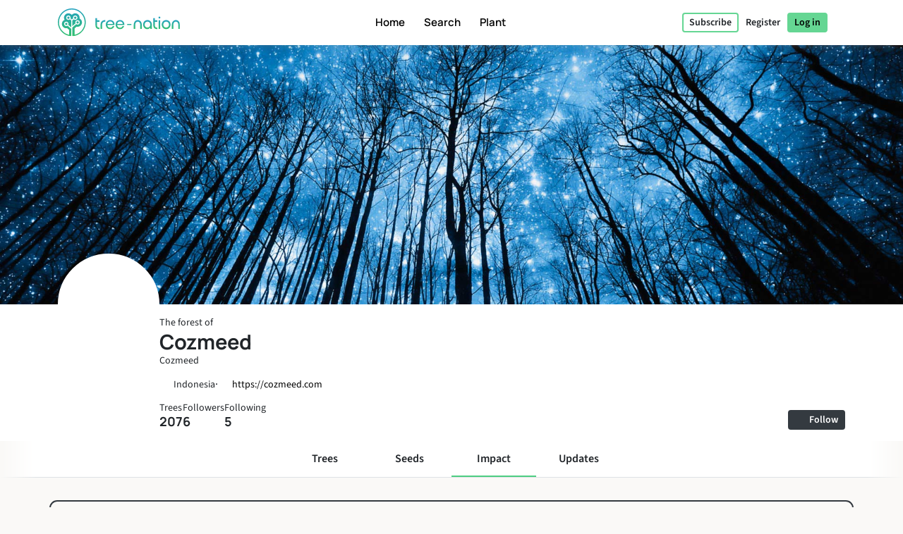

--- FILE ---
content_type: text/html; charset=UTF-8
request_url: https://tree-nation.com/profile/impact/cozmeed
body_size: 97710
content:
<!DOCTYPE html>
<html lang="en">
<head>
    <meta charset="utf-8">
<meta name="csrf-token" content="mavIfi7EljRaWZo66juNLVA7IOCj2ZGIcuDnBuYN">
<meta name="viewport" content="width=device-width, initial-scale=1.0, minimum-scale=1.0, maximum-scale=1.0, user-scalable=0">
<meta name="apple-mobile-web-app-capable" content="yes">
<meta name="apple-mobile-web-app-status-bar-style" content="black">
<link rel="canonical" href="https://tree-nation.com/en/profile/impact/cozmeed" />
<link rel="alternate" hreflang="x-default" href="https://tree-nation.com/en/profile/impact/cozmeed" />
    
<link rel="alternate" hreflang="en" href="https://tree-nation.com/en/profile/impact/cozmeed" />
    
<link rel="alternate" hreflang="fr" href="https://tree-nation.com/fr/profil/impact/cozmeed" />
    
<link rel="alternate" hreflang="es" href="https://tree-nation.com/es/perfil/impacto/cozmeed" />
    
<link rel="alternate" hreflang="it" href="https://tree-nation.com/it/profilo/impatto/cozmeed" />
    
<link rel="alternate" hreflang="pt" href="https://tree-nation.com/pt/perfil/impacto/cozmeed" />
    
<link rel="alternate" hreflang="de" href="https://tree-nation.com/de/profil/auswirkung/cozmeed" />

<title>Forest of Cozmeed | Tree-Nation - Forest’s trees</title>
<meta property="description" content="Cozmeed">
<meta property="og:description" content="Cozmeed">
<meta property="og:title" content="Forest of Cozmeed | Tree-Nation - Forest’s trees">
<meta property="og:image" itemprop="image" content="https://treenation-uploads.s3.eu-central-1.amazonaws.com/profile_img-7ad9e0387c1ad0d97639571f012a35d8.jpg">
<meta property="og:url" content="https://tree-nation.com/profile/impact/cozmeed">
<meta property="og:type" content="website">

<meta property="twitter:site" content="@treenation">
<meta property="twitter:card" content="summary_large_image">
<meta property="twitter:title" content="Forest of Cozmeed | Tree-Nation - Forest’s trees">
<meta property="twitter:description" content="Cozmeed">
<meta property="twitter:image" content="https://treenation-uploads.s3.eu-central-1.amazonaws.com/profile_img-7ad9e0387c1ad0d97639571f012a35d8.jpg">

<meta property="fb:app_id" content="815558555221732" />
<link rel="apple-touch-icon" sizes="180x180" href="https://tree-nation.com/images/favicon/apple-touch-icon.png">
    <link rel="icon" type="image/png" sizes="32x32" href="https://tree-nation.com/images/favicon/favicon-32x32.png">
    <link rel="icon" type="image/png" sizes="16x16" href="https://tree-nation.com/images/favicon/favicon-16x16.png">
<link rel="manifest" href="https://tree-nation.com/images/favicon/site.webmanifest">
<link rel="mask-icon" href="https://tree-nation.com/images/favicon/safari-pinned-tab.svg" color="#5bbad5">
<meta name="msapplication-TileColor" content="#65d693">
<meta name="theme-color" content="#65d693">

<!-- Local Fonts -->
<link href="https://tree-nation.com/fonts/manrope.css" rel="stylesheet">
<link href="https://tree-nation.com/fonts/source-sans-pro.css" rel="stylesheet">

<!--Font Awesome Custom Kit-->
<script src="https://kit.fontawesome.com/138d657c96.js" crossorigin="anonymous"></script>
    <link rel="preload" as="style" href="https://tree-nation.com/build/assets/app-BmriGEEo.css" /><link rel="preload" as="style" href="https://tree-nation.com/build/assets/vendor-Dn3Mmh--.css" /><link rel="preload" as="style" href="https://tree-nation.com/build/assets/app-DK6raHBs.css" /><link rel="modulepreload" href="https://tree-nation.com/build/assets/app-CDtaaysL.js" /><link rel="modulepreload" href="https://tree-nation.com/build/assets/vendor-djZZ1wQ6.js" /><link rel="stylesheet" href="https://tree-nation.com/build/assets/app-BmriGEEo.css" /><link rel="stylesheet" href="https://tree-nation.com/build/assets/vendor-Dn3Mmh--.css" /><link rel="stylesheet" href="https://tree-nation.com/build/assets/app-DK6raHBs.css" /><script type="module" src="https://tree-nation.com/build/assets/app-CDtaaysL.js"></script>    <!-- Google Tag Manager -->
    <script>
        (function(w,d,s,l,i){w[l]=w[l]||[];w[l].push({'gtm.start':
        new Date().getTime(),event:'gtm.js'});var f=d.getElementsByTagName(s)[0],
        j=d.createElement(s),dl=l!='dataLayer'?'&l='+l:'';j.async=true;j.src=
        'https://www.googletagmanager.com/gtm.js?id='+i+dl;f.parentNode.insertBefore(j,f);
        })(window,document,'script','dataLayer','GTM-TG7NJ32');
    </script>
    <!-- End Google Tag Manager -->
    
        <!-- Google Analytics - Load asynchronously -->
    <script>
        // Lazy load Google Analytics after user interaction or 2 seconds
        function loadGoogleAnalytics() {
            if (window.gaLoaded) return;
            window.gaLoaded = true;
            
            (function(i,s,o,g,r,a,m){i['GoogleAnalyticsObject']=r;i[r]=i[r]||function(){
            (i[r].q=i[r].q||[]).push(arguments)},i[r].l=1*new Date();a=s.createElement(o),
            m=s.getElementsByTagName(o)[0];a.async=1;a.src=g;m.parentNode.insertBefore(a,m)
            })(window,document,'script','https://www.google-analytics.com/analytics.js','ga');

            ga('create', 'UA-889122-1', 'auto');
            ga('send', 'pageview');
        }
        
        // Load on user interaction or after 2 seconds
        ['scroll', 'click', 'touchstart'].forEach(event => {
            window.addEventListener(event, loadGoogleAnalytics, { once: true, passive: true });
        });
        setTimeout(loadGoogleAnalytics, 2000);
    </script>
    <!-- End Google Analytics -->

    <!-- Facebook Pixel Code -->
    <script>
        !function(f,b,e,v,n,t,s)
        {if(f.fbq)return;n=f.fbq=function(){n.callMethod?
        n.callMethod.apply(n,arguments):n.queue.push(arguments)};
        if(!f._fbq)f._fbq=n;n.push=n;n.loaded=!0;n.version='2.0';
        n.queue=[];t=b.createElement(e);t.async=!0;
        t.src=v;s=b.getElementsByTagName(e)[0];
        s.parentNode.insertBefore(t,s)}(window, document,'script',
        'https://connect.facebook.net/en_US/fbevents.js');
        fbq('init', '1495590350617888');
        fbq('track', 'PageView');
    </script>

    <noscript><img height="1" width="1" style="display:none" src="https://www.facebook.com/tr?id=1495590350617888&ev=PageView&noscript=1"/></noscript>
    <!-- End Facebook Pixel Code -->

    
    <script data-termly-config>
        window.TERMLY_CUSTOM_BLOCKING_MAP = {
            "maps.google.com": "essential",
            "youtube.com": "essential",
            "app.hubspot.com": "essential",
            "tree-nation.com": "essential",
        }
        </script>
    <!-- Cookies banner -->
    <script
        defer
        type="text/javascript"
        src="https://app.termly.io/resource-blocker/77420c7c-ab30-41a2-b03c-3b45adfda705?autoBlock=off"
        ></script>
    <!-- End Cookies banner -->

    <!-- TrustBox script -->
    <script type="text/javascript" src="//widget.trustpilot.com/bootstrap/v5/tp.widget.bootstrap.min.js" async></script>
    <!-- End TrustBox script -->

    <script type="application/ld+json">
        {
          "@context": "https://schema.org",
          "@type": "Organization",
          "name": "Tree Nation",
          "url": "https://tree-nation.com/",
          "logo": "https://tree-nation.com/images/tree-nation-logo.svg",
          "sameAs": [
            "https://www.facebook.com/treenation",
            "https://twitter.com/treenation",
            "https://www.instagram.com/treenation_org/",
            "https://www.flickr.com/photos/tree-nation"
          ]
        }
    </script>

    
        <script>
        window.env = "production";
        window.widgetsUrl = "https://widgets.tree-nation.com";
    </script>
</head>
<script>
    window.__footerLangs = {"en":{"id":1,"url":"https:\/\/tree-nation.com\/en\/profile\/impact\/cozmeed","name":"English"},"fr":{"id":2,"url":"https:\/\/tree-nation.com\/fr\/profil\/impact\/cozmeed","name":"Fran\u00e7ais"},"es":{"id":3,"url":"https:\/\/tree-nation.com\/es\/perfil\/impacto\/cozmeed","name":"Espa\u00f1ol"},"it":{"id":4,"url":"https:\/\/tree-nation.com\/it\/profilo\/impatto\/cozmeed","name":"Italiano"},"pt":{"id":5,"url":"https:\/\/tree-nation.com\/pt\/perfil\/impacto\/cozmeed","name":"Portugu\u00eas"},"de":{"id":7,"url":"https:\/\/tree-nation.com\/de\/profil\/auswirkung\/cozmeed","name":"Deutsch"}};
</script>
<body class=" tree-seed-list ">
    <div id="vueApp">
        <custom-router>
            <div id="no-content"></div>
        </custom-router>
    </div>
    <script>window.trans_texts = {"about_us":{"administration":"Administration","ampi":"Amparo Estrada","belgium":"Belgium","belgium_direction":"Avenue Louise 367, 1050 Bruxelles","business_development":"Business Development","ceo":"Founder & CEO","citizens":"Citizens","co2_compensated":"CO2 compensated (kg)","companies":"Companies","contact_us":"Would you like to get in touch?","contact_us_cta":"Contact us","corporate_partnerships":"Corporate partnerships","customer_support":"Customer Support","design":"Design","filip":"Filip Jastrzebski","head_corporate_partnerships":"Head of Corporate Partnerships","head_of_finance":"Finance","hectarees":"Hectares reforested","history":"Our story","history_p1":"Tree-Nation was founded in 2006 by Maxime Renaudin. From one single project in the driest and poorest country on earth, Niger, the project quickly evolved to help local teams of planters around the world.","history_p2":"Tree-Nation has been constantly innovating and is the creator of many tools that are now commonly used by other companies in our sector. In particular Tree-Nation invented the virtual tree, then the online forest and many other software tools in order to provide a unique technological solution aimed at breaking the distance between remote projects and their sponsors in developed countries.","history_p3":"Recognized internationally and becoming an official partner of the UNEP in 2007, Tree-Nation has evolved to help +17,500 companies and more than half a million users to plant more than 33 million trees in +70 reforestation projects on 5 continents.","in_the_press":"Tree-Nation in the press","information_tecnology":"Information Technology","lead_copywriter":"Lead Copywriter","maria_vilaro":"Maria Vilar\u00f3","marketing":"Head of Marketing","markus":"Markus F\u00f6rster","max":"Maxime Renaudin","mirjam":"Mirjam Kalisz","mission":"Our Mission","mission_p1":"Our mission is to reforest the world. Planting trees has been proven to be one of the most efficient solutions to fight Climate Change.","mission_p2":"Thanks to our reforestation and conservation projects we help to restore forests, create jobs, support local communities and protect biodiversity.","mission_p3":"Through the Tree-Nation platform we aim to bring a technological solution to the problem of deforestation, responsible for about 17% of all climate change emissions.<br>We want to use technology to make tree planting easy and provide support, advice and solutions to citizens and companies to help them transition towards a sustainable future.","mission_p4":"With 85% of all terrestrial species living in tropical forests, whose existences are intrinsically bound to the forests, their habitat, we care to restore and preserve the biodiversity to help avoid a mass extinction.","nestcitylab":"\u00a9 Nest City Lab","nicolas":"Nicolas Branellec","nina":"Nina Ramalho","office_in_the":"Tree-Nation's office in the","offices":"Our offices","offices_p1":"Half of our team is based in sunny Barcelona, Spain, while the rest of the team is spread across the world: the Netherlands, Kenya, Guatemala and Brazil.","philippa":"Philippa Attwood","philippe":"Philippe Van Mechelen","press":"Press","press_p1":"Feel free to browse our press room to better communicate on your partnership with Tree-Nation. If you are interested to write an article about us, please contact us here.","press_room":"Press room","project_dev":"Head of Project Development","projects":"Reforestation projects","reports":"Financial reports","reports_link_label":"Tree-Nation Financial Reports","reports_p1":"Transparency is key to what we do. We work hard to make available all information about the trees we plant and how we manage funding.","slim":"Slim Ben Salah","spain":"Spain","spain_direction":"C. \u00c0laba 100, 08018 Barcelona","subtitle":"Tree-Nation allows citizens and companies to plant trees all around the world and offset their CO2 emissions.","team":"Our team","team_p1":"We are a multicultural team all coming from different countries and backgrounds but all motivated by the same mission: to protect our planet and be part of the collective effort to stop climate change.","team_p2":"Over the years our team has been growing and attracting lots of talented and very dedicated people. And there is probably a place for you too :)","title":"About Tree-Nation","trees_planted":"Trees planted","view_on_map":"View on map","visit_nestcitylab":"Visit the Nest City Lab","willi":"Willi Maese"},"api":{"api_alt":"IOT (Internet Of Trees)","intro_title":"Discover our API","service_description":"Gamify your company's activities by linking any call to action to a Tree-Gift through our integration options.","service_title":"IOT (Internet Of Trees)","service_title_v2":"<span>Internet of<\/span><span class=\"text-primary2\">Trees<\/span>"},"auth":{"failed":"The username and password you entered did not match our records. Please double-check and try again.","password":"The provided password is incorrect.","throttle":"Too many login attempts. Please try again in :seconds seconds.","almost_done":"You are almost done!","already_user":"Already a user?","back_signin":"Back to Sign in","banned":"Your account is disabled, please contact Tree-Nation support.","birthdate":"Birth date (optional)","birthdate_explanation":"Your age will always be a secret, but we will use your birthdate to personalize your experience at Tree-Nation and to let other users know that your birthday is coming up (so that they can offer you trees as a gift!).  You can decide how you let us use your birthdate information at any time from your settings page.","change_to_login":"Already a user? Log in!","change_to_register":"Not yet registered? Sign up!","check_inbox":"Please check your inbox","citizen_account":"Individual \/ Employee account","citizen_description":"For individuals and employees","citizen_warning":"Join Tree-Nation as an <b>individual or employee<\/b>. Plant and offer trees to your friends, play the seed game, offset your and your family\u2019s emissions and much more!","come_on_in":"Come in","company_account":"Business account","company_description":"For business owners","company_required":"The company name is required to create your account","company_warning":"Join Tree-Nation as a <b>business owner<\/b>. Plant trees for every product sold, offset your team\u2019s emissions, gift trees to your employees and much more!","confirm_age":"Please confirm you are of legal age","did_you_forget_password":"Forgot your password?","email_does_not_exist":"E-mail does not exist","email_in_use":"This e-mail is already in use. Please go to Login.","email_missing":"An email is needed to create your account","email_sent":"E-mail sent","email_sent_description":"An email has been sent with the instructions to reset your password. Please check your spam folder in case the email does not appear in your inbox.","email_sent_description_v2":"An email has been sent to <b>:email<\/b> with the instructions to reset your password. <br\/> If the email doesn't appear in your inbox, please check your spam.","full_name_placeholder":"Your full name","join_treenation":"Join Tree-Nation","log_in":"Log in","login_facebook":"Continue with Facebook","login_google":"Continue with Google","login_page_title":"Welcome back, forest guardian!","login_register":"Login\/Register","login_reset_password":"To reset your password, follow the instructions in the email we've just sent you.","login_to_treenation":"Log in to Tree-Nation","login_with_facebook":"Log In with Facebook","lost_password":"Forgot password","lost_password_description":"Enter the email address you used to register.","name_required":"A name is required to create your account","new_password_description":"Enter and confirm your new password.","new_password_placeholder":"New password","new_password_successfull":"Your password has been successfully changed.","newsletter_explanation":"Subscribe to our monthly newsletter.","not_registered_yet":"Not registered yet?","not_user_found_for_given_email":"No user found for this email.","or":"Or","organization_website_placeholder":"Company website","password_changed":"Password changed","password_validation":"Password must be at least 6 characters long.","placeholder_email":"E-mail","placeholder_name":"First and last name","placeholder_organization_name":"Company name","placeholder_password":"Password","placeholder_password_collect":"Add a password","please_change_your_password":"Please reset your password.","please_change_your_password_description":"We have improved the security of Tree-Nation\u2019s website to keep up with the highest safety standards.  For this reason we have sent you an e-mail with a link to reset your password.<br>Thank you for your understanding.","please_reactivate_your_account":"Your account is not active anymore.","please_reactivate_your_account_description":"Your account is not active anymore. We have sent you an email with a link to reactivate your account.","recovery_email":"Send recovery email","register_as_citizen":"Register as a Citizen","register_as_organization":"Register as a Company","register_create_account":"Create account","register_header":"Almost there!","register_page_title":"Join us to reforest the world","register_subheader":"Finish creating your company account for the full Tree-Nation experience","repeat_password_error":"The password and its confirmation are not the same","repeat_password_placeholder":"Repeat new password","reset":"Reset","reset_password":"Reset password","reset_your_password":"Reset your password","select_type_account":"Select the type of account you want to create","sign_up":"Sign up","skip_register":"Skip","terms_of_use_compliance":"Creating an account means you accept our <a href=\"\/legal\/terms-of-use\" target=\"_blank\">terms of use<\/a> and our <a href=\"\/legal\/privacy-policy\" target=\"_blank\">privacy policy<\/a>","you_are_already_logged_in_with_another_user":"You are already logged in as another user, Please refresh your page!","you_are_not_logged_in":"You are not logged in. Please log in to continue!.","your_age_will_stay_secret":"Don\u2019t worry, your age will stay a secret."},"auto-plant":{"alt_auto_plant_icon":"Auto-Plant icon","alt_megaphone_icon":"Megaphone icon","alt_mockup_banner":"Mockup of a desktop computer showing the banner inserted in a website","alt_plug_icon":"Plug icon","alt_shovel_icon":"Shove icon","auto_plant":"Auto-Plant","communicate_with_banner":"Communicate with our Commitment Banner","confirmation_cta":"Discover your new trees","confirmation_p1":"Thank you for your contribution. Your first trees are now being planted and you will receive a confirmation email.","confirmation_p1_b2b":"Thank you for your contribution. Your first trees are now being planted and you will receive a confirmation email.","confirmation_p2":"You deserve a little rest! Your plan is active, your trees will be planted every month. It feels like there is not much left to do. Still, nothing prohibits you to plant more trees, offer some to friends or even plant free trees with the Seed Game.","confirmation_p2_b2b":"Your plan is now active, your trees will be planted every month. Before we wrap this up, don't forget to activate your Commitment Banner! Also you can check the other commitments you can take. Nothing prohibits you to plant more trees and offer some to your clients or employees :)","confirmation_p3":"Thank you and we hope you like Tree-Nation!","confirmation_p3_b2b":"Thank you and we hope you like Tree-Nation!","confirmation_title":"Your Auto-Plant plan is now active!","get_banner":"Get your Commitment Banner","how_it_works_description":"Auto-Plant is our simplest monthly plan. You select the quantity of trees to plant and you just let the program run. Every month we take care to select and plant the trees for you. All automated.","how_it_works_pretitle":"How it works","how_it_works_title":"Auto-Plant is an automated monthly plan with a fixed number of trees","how_we_select_your_trees":"How we select your trees every month","insert_free_banner":"Insert our FREE banner with ease","insert_free_banner_description":"In combination with your Auto-Plant you can use this banner as an easy way to display and communicate on your tree planting commitment and link to your forest. Also, just by having it on your website, this banner will plant 1 tree for free every month.","minimum_co2_offset":"Minimum monthly CO2 offset","month":"month","no_name_1":"Planted automatically","no_name_1_description":"No manual action is required. The trees are automatically planted and added in your forest. You receive an email to inform you when your trees arrive.","no_name_3":"A useful selection","no_name_3_description":"Auto-Plant may be simple, it is also incredibly useful. With this plan you basically let Tree-Nation's forestry experts handle the choice of species to plant for you. This is great because it let us prioritize the projects that most need trees or species that are important to plant.","no_name_4":"Focus on diversity","no_name_4_description":"At the same time we take care to bring a large variety of species for you to discover. With more than 400 species available to plant, the Auto-Plant species selection is a great program to foster biodiversity.","partner":"Partner","plan_four":"Earth","plan_one":"Sapling","plan_three":"Forest","plan_two":"Tree","plant_trees_automatically":"New species each month","plant_trees_automatically_description":"Every month, among all our projects, we take care of making a great selection of trees species to plant for you.","planted_monthly":"trees planted monthly","plug_and_play":"Plug and Play","plug_and_play_description":"Quickly set your plan and you're ready to communicate about your commitment for the planet. Use our own communication tools to make it easier.","required":"Required","service_description":"Select a fixed quantity of trees to plant every month","smart_banner":"Smart banner","use_customizable_banners":"Use our customizable banners","use_customizable_banners_description":"This option is not available yet."},"auto_plant_banner":{"add_smart_banner":"Add a Commitment Banner to your website","add_smart_banner_description":"In any page of your website you can add a nice panoramic banner explaining your commitment and linking to your forest.","communication":"Communication","copy_and_paste_banner":"Copy and paste this code into any page of your website:"},"cards":{"carbon_catchers":"#CarbonCatchers","carbon_catchers_desc":"In-depth analysis of where and how we emit CO2.","challenge":"The Challenge","challenge_desc":"Discover why it\u2019s urgent to plant trees.","climate_dictionary":"#ClimateDictionary","climate_dictionary_desc":"Explanation of specific keywords often used within climate science.","co2_neutral_label":"Net Zero Website smart label","co2_neutral_label_desc":"A smart label that makes your website free of emissions!","corporate_services":"Presentation of our corporate services","corporate_services_desc":"Discover how we can help you integrate trees into your activity.","dictionary":"#ClimateDictionary","dictionary_desc":"Read about the science behind the main climate buzzwords.","download_pdf":"Download pdf","forest_facts":"#ForestFacts","forest_facts_desc":"The status of the world and climate through visual facts.","go_to_all_services":"Go to all services","go_to_product_page":"Go to service page","go_to_project_page":"Go to project page","go_to_projects_page":"Go to projects page","one_product_one_tree":"Net Zero Product","one_product_one_tree_desc":"An automated solution to link your e-commerce sales to trees planted.","projects_overview":"Tree-Nation projects overview","projects_overview_desc":"Discover our main projects, our methodology and traceability tools."},"co2-neutral":{"choose_plan":"Choose what to offset","choose_plan_desc":"With the following plans you can offset your entire company's emissions. Each plan is complementary to the others as they offset different emissions. You can either select 1, 2 or all 3 complementary plans to become carbon neutral.","co2_neutral":"Offset CO2","coming_soon":"Coming soon!","employee_desc":"This plan offsets the emissions directly related to employees, like their office space, electricity at work, food, small office material and short distance travel.","employee_month":"employee \/ month","faq":"Frequently Asked Questions","faq_co2_include_tree":"Will my CO2 offsets include trees planted?","faq_how_calculate":"How do you make your calculations?","faq_how_calculate_p1":"NET ZERO TEAM: The total annual emissions of an office-based employee averages 3 tonnes of CO2 equivalent per year following a French study by Sinteo\/ARSEG. This figure is then adapted to the European emissions average of 3,6 tonnes CO2eq \/year. This study takes into account consumption of energy, water, paper, as well as fixed assets and short business trips.","faq_offset_products":"Net Zero Product, how does it work?","faq_offset_team":"Net Zero Team, how does it work?","faq_offset_team_p1":"The Net Zero Team service allows you to offset all the CO2 emissions of your company that are related to your team. This program is suited for all types of businesses.","faq_offset_team_p2":"This program provides a simple way to estimate your emissions while still being accurate and adapting to the size of your company. For many service companies, with no physical production and most of their activities behind a desk, this will be the main center of emissions to offset.","faq_offset_team_p3":"The total annual emissions of an office-based employee averages between 3 and 3,6 tonnes of CO2 equivalent per year. This average has been calculated based on the French analysis by Sinteo\/ARSEG and then adapted to the European average.","faq_offset_team_p4":"On a monthly basis, Tree-Nation will plant your trees by carefully selecting the species that will offset the amount of CO2 corresponding to your chosen program.","faq_offset_team_p5":"Every month, each of your employees (or just you if you prefer) will be informed by email about the new trees we are planting for them. They will discover the species\u2019 selection of the month, carefully selected by our Tree-Nation forestry experts. While having a strong focus on species well suited for carbon sequestration, our selection also aims to make your team discover new species and planting projects.","faq_offset_tons":"Offset by tonnes, how does it work?","faq_offset_travels":"Offset travels, how does it work?","faq_personalized_project":"I have a personalized project, what should I do?","faq_personalized_project_p1":"Please contact us on our <a href=\"\/contact-us\">contact form<\/a> to explain your project and leave your contact details. We will contact you back shortly after. Thank you!","number_of_tons":"Number of tonnes to offset per month","offset":"Offset!","offset_by_employee_description":"We will plant your trees on a monthly basis, to offset 12 tonnes of CO2 per year for each employee.","offset_products_pretitle":"CO2 Neutral","offset_products_title":"Net Zero Product","offset_team_pretitle":"CO2 Neutral","offset_team_title":"Net Zero Team","offset_tons_description":"We will plant your trees on a monthly basis to offset the number of tonnes of CO2 you need.","offset_tons_title":"Offset Tonnes","offset_travels_pretitle":"CO2 Neutral","offset_travels_title":"Offset Travels","products_desc":"This service allows you to offset your production. It is based on an analysis of your emissions. Ideal for: Industry, Manufacturers, E-commerce...","service_description":"Offset a portion or all of your company's CO2 emissions.","this_plan_includes":"What does this plan offset:","tons_desc":"Offset a specific amount of CO2 emissions. (For an offset above 500 tonnes please contact us).","tons_title":"Offset Tonnes","tons_to_offset":"Tonnes of CO2 to offset:","total_tons_of_co2":"Total tonnes of CO2","travels_desc":"This service allows you to offset all your individual or team's travel. Plane, car, bus, motorbike, train, boat or flying saucer, we cover it all."},"co2_study":{"service_description":"We help you understand where your CO2 emissions are coming from.","service_title":"CO2e Study"},"comments":{"comment_placeholder":"Write a comment...","comments":"Comments","delete_comment":"Delete comment","hide_comments":"hide comments","number_comments":":number comments","planter":"Planter","submit_comment":"Submit comment"},"contact-us":{"contact_us_title":"Contact us","title":"Contact us"},"contributions":{"billing":"Billing","filter_all_receipts":"All receipts","filter_payment_receipts":"Invoices","history_of_contributions":"History of Contributions","no_contributions":"You have no recurrent contributions at the moment.","no_contributions_desc":"Our smart automation tools can take care of doing the planting for you on a recurrent basis."},"credit":{"account_credited":"Account credited","account_credited_desc":"You can now start planting by using your credits. Happy planting!","account_credited_title":"Your account has been credited","auto-recharge":"Auto-renew","autorefill":"Enable auto-renew","buy_credits_page_title":"Credit your account","choose_amount":"Credit your account with the amount of your choice:","choose_credit_options":"Choose your credit options","choose_reccurency":"Credit my account with this amount\u2026","choose_recurrency":"Do you want credits to automatically renew?","credit_account_desc":"Avoid having to use your payment method each time you want to plant a tree.","credit_account_title":"Credit your account","credits_amount":"Credits amount","min_amount_error":"The minimum amount to credit your account is 10 \u20ac","other_amount":"Other amount","pay_and_credit":"Pay and credit","receipt_tree_credits":"Tree credits","start_planting_trees_now":"Plant trees now","total":"Total","using_tree_credits":"(Using your tree credits)","your_payment_information":"Your payment information"},"database":{"environment_director":"Environment Director","forum_categories_bugs":"Bugs & Suggestions","forum_categories_faq":"FAQ","forum_categories_faq_companies":"FAQ - Companies","forum_categories_general":"General","impact_co2_compensation":"CO2 Compensation","impact_co2_compensation_description":"Planting projects marked with this symbol have perfect characteristics for carbon offsetting.","impact_conservation":"Conservation","impact_conservation_desc":"The project works to achieve forest health and biodiversity for the benefit and sustainability of current and future generations.","impact_conservation_description":"Planting projects which maintain forested areas for the benefit and sustainability of future generations.","impact_ecotourism":"Ecotourism","impact_ecotourism_desc":"The project accommodates guests under ecotourism programs.","impact_ecotourism_description":"Planting projects which can accommodate people under ecotourism programs.","impact_fauna_preservation":"Fauna Preservation","impact_fauna_preservation_description":"Planting projects which protect or aid animal species","impact_infrastructures":"Infrastructures","impact_infrastructures_description":"Some infrastructure projects are developed on the plantations.","impact_reforestation":"Reforestation","impact_reforestation_desc":"The project is planting trees to re-establish forest cover in an area that has been deforested.","impact_reforestation_description":"The primary aim of all Tree-Nation projects is the reforestation and afforestation of our planet.","impact_scientific_research":"Scientific research","impact_scientific_research_desc":"Planting projects which can receive funding intended for scientific research.","impact_scientific_research_description":"Planting projects which can receive funding intended for scientific research.","impact_students_internship":"Students & volunteers","impact_students_internship_desc":"Project welcoming volunteers or students in the context of internships.","impact_students_internship_description":"Projects welcoming students for internships and\/or receive volunteers.","project_status_affiliated":"Affiliated","project_status_closed":"Closed","project_status_headquarters":"Headquarters","project_status_in_construction":"Under construction","project_status_independent":"Independent","region_climate_types_boreal":"Boreal","region_climate_types_cool_temperature":"Cool temperature","region_climate_types_default":"Default","region_climate_types_dry":"Dry","region_climate_types_subtropical":"Subtropical","region_climate_types_temperate":"Temperate","region_climate_types_tropical":"Tropical","sen_front_dev":"Senior Frontend Engineer","specie_categories_endangered":"Endangered","specie_categories_fast_growing":"Fast-growing","specie_categories_fauna_protection":"Fauna protection","specie_categories_fertilization":"Agroforestry","specie_categories_fertilization_desc":"The project is planting trees on agricultural land for multiple purposes, including the agricultural use of trees, combined with agricultural crops and\/or livestock.","specie_categories_flowering_plant":"Plant","specie_categories_magestic":"Majestic","specie_categories_medicinal":"Medicinal","specie_categories_nutritional":"Nutritional","specie_conservation_statuses_critical":"Critically endangered (CR)","specie_conservation_statuses_endangered":"Endangered (EN)","specie_conservation_statuses_extinct":"Extinct in the wild (EW)","specie_conservation_statuses_least_concern":"Least concern (LC)","specie_conservation_statuses_near_threatened":"Near threatened (NT)","specie_conservation_statuses_vulnerable":"Vulnerable (VU)","specie_foliage_types_deciduous":"Deciduous","specie_foliage_types_evergreen":"Evergreen","specie_foliage_types_semi_deciduous":"Semi-deciduous","specie_foliage_types_semi_evergreen":"Semi-evergreen","specie_growth_patterns_default":"Default","specie_growth_patterns_fast":"Fast","specie_growth_patterns_fastest_growing":"Fastest","specie_growth_patterns_moderate":"Moderate","specie_growth_patterns_slow":"Slow","specie_origin_types_native":"Native","specie_origin_types_rare":"Rare","specie_origin_types_semi_exotic":"Exotic","specie_origin_types_semi_threatened":"Threatened by extinction","specie_uses_adhesive":"Adhesive","specie_uses_alimentation_oil":"Alimentation oil","specie_uses_animal_nutrition":"Animal nutrition","specie_uses_beekiping":"Beekeeping","specie_uses_carpentry_wood":"Carpentry wood","specie_uses_coloring":"Coloring","specie_uses_cosmetic":"Cosmetic","specie_uses_craftwork":"Craftwork","specie_uses_fibre_and_rope":"Fibre and rope","specie_uses_fodder":"Fodder","specie_uses_folkloric_importance":"Cultural importance","specie_uses_food_packaging":"Food packaging","specie_uses_fruit_trees":"Fruit Trees","specie_uses_historic_importance":"Historical importance","specie_uses_human_nutrition":"Human nutrition","specie_uses_insecticide":"Insecticide","specie_uses_land_reclamation":"Land reclamation","specie_uses_modern_medicine":"Modern medicine","specie_uses_oil_essentials":"Oil essentials","specie_uses_ornamental":"Ornamental","specie_uses_pulp_and_papers":"Pulp and papers","specie_uses_resin_and_gum":"Resin and gum","specie_uses_shade":"Shade","specie_uses_tannin":"Tannin","specie_uses_tradicional_medicine":"Traditional medicine","specie_uses_vegetal_fence":"Vegetal fence","specie_uses_wood_for_construction":"Wood for construction","specie_uses_wood_fuel":"Wood fuel","species_invasive_type_invasive":"Invasive","species_invasive_type_non_invasive":"Non-invasive","species_invasive_type_potentially_invasive":"Potentially invasive","team_role_QA_1":"Seeding Success Specialist","team_role_QA_2":"QA","team_role_QA_autom_1":"Root Quality Keeper","team_role_QA_autom_2":"QA Automation Engineer","team_role_UI_UX_1":"Seed Sower of Tree Experience","team_role_UI_UX_2":"UX\/UI Designer","team_role_acc_mngr_1":"Forest Success Manager","team_role_acc_mngr_2":"Account Manager","team_role_africa_project_mngr_1":"Woodland Guardian","team_role_africa_project_mngr_2":"Regional Project Manager Africa","team_role_be_dev_1":"Internal Ecosystem Builder","team_role_be_dev_2":"Back End Developer","team_role_biz_dev_mngr_1":"Forest Development Manager","team_role_biz_dev_mngr_2":"Business Development Manager","team_role_board":"Board Advisor","team_role_bu_mngr_1":"Forest Layer Manager","team_role_bu_mngr_2":"Business Unit Manager","team_role_ceo_1":"Climate Executive Officer","team_role_ceo_2":"CEO & Founder","team_role_certif_expert_1":"Woodland Standard Keeper","team_role_certif_expert_2":"Forestry Certification Expert","team_role_cgo_1":"Climate Growth Officer","team_role_cgo_2":"Co-CEO","team_role_communications_intern":"Communications Intern","team_role_crm_mngr":"CRM Manager","team_role_customer_supp_mngr_1":"Planting Advice Manager","team_role_customer_supp_mngr_2":"Head of Customer Support","team_role_customer_support_1":"Planting Advice Specialist","team_role_customer_support_2":"Customer Support","team_role_data_ops_1":"Preservation Analyst","team_role_data_ops_2":"Data & Operations","team_role_env_director":"Environment & Operations Director","team_role_exec_assist_1":"Ecosystem Organizer Manager","team_role_exec_assist_2":"Executive Assitant","team_role_fe_dev_1":"External Ecosystem Builder","team_role_fe_dev_2":"Frontend Developer","team_role_finance_assist_1":"Vault Keeper Assistant","team_role_finance_assist_2":"Finance Assistant","team_role_finance_dir_1":"Forest Investment Director","team_role_finance_dir_2":"Finance Director","team_role_fs_dev_1":"Symbiotic Ecosystem Builder","team_role_fs_dev_2":"Full Stack Developer","team_role_head_finance_1":"Trees Vault Keeper","team_role_head_finance_2":"Head of Finance","team_role_head_supply_1":"Seeds Asset Keeper","team_role_head_supply_2":"Stock Manager","team_role_help_desk_1":"Forest Guide Specialist","team_role_help_desk_2":"Help Desk & Automation Specialist","team_role_hr_1":"Forest Harmony Keeper","team_role_hr_2":"Head of People","team_role_hs":"Head of Sales","team_role_latam_project_mngr_2":"Regional Project Manager LATAM","team_role_marketing_mngr":"Marketing Manager","team_role_marketing_mngr_1":"Tree Whisperer","team_role_marketing_mngr_2":"Brand Marketing Manager","team_role_ops_dir_1":"Root System Planner","team_role_ops_dir_2":"Head of Operations","team_role_prod_owner_1":"Seedling Sorcerer","team_role_prod_owner_2":"Product Manager","team_role_project_coord_1":"Evergreen Reforestation Steward","team_role_project_coord_2":"Head of the Reforestation Department","team_role_project_dev_mngr_2":"Projects Development Manager","team_role_refo_project_mngr_1":"Woodland Whisperer","team_role_refo_project_mngr_2":"Reforestation Impact Manager","team_role_sdr":"Sales Development Representative","team_role_senior_acc_mngr_1":"Head of Forest Success","team_role_senior_acc_mngr_2":"Senior Account Manager","team_role_tech_lead_1":"Lead Ecosystem Gardener","team_role_tech_lead_2":"Tech Lead","team_role_transl_mngr_assist_1":"Forest Word Wizard","team_role_transl_mngr_assist_2":"Translation Management Assistant","team_role_translation_mngr_1":"Forest Language Manager","team_role_translation_mngr_2":"Translation Manager","update_status_expected_this_year":"Expected this year","update_status_funded":"Funded","update_status_placed_in_nursery":"Placed in nursery","update_status_planted":"Planted"},"default":{"3_steps_for_climate":"3 easy steps for a Climate Positive impact","CO2":"CO2:","FAQ_answer_01":"That\u2019s great. Tree-Nation has been built for this. But a variable commitment needs discipline from you to do it consistently every month. If you want to be part of our trillion trees mission, you will understand that this extreme challenge requires all the help we can get. We cannot dedicate our team to keep reminding our sponsors if they have done their commitment for the month. This is not realistic to achieve our goal. That\u2019s why, we ask every corporate sponsor to start with a pledge. A pledge is like insurance for the planet. It\u2019s a fixed and long-lasting commitment. It\u2019s ok to take a reasonable pledge initially if you are unsure about your numbers. But at least you get started and are part of our mission. Then you can invest some time to set up API triggered variable commitments (only available in Premium & Marketplace). The best part is that you will be able to use your pledged trees for those API commitments, so this will not require extra budget from you.","FAQ_answer_02":"Absolutely! We understand that your needs evolve. Your plan is completely configurable and editable, allowing you to change plans, add\/remove automations or adjust usage.","FAQ_answer_03":"There\u2019s no contract - just pay as you go, month-to-month. You may cancel at any time but please note that such cancellation will only be effective at the end of the current subscription period.","FAQ_answer_04":"If you exceed your monthly pledge amount your subscription will not stop and you will be charged a prorated amount dependent on usage.","FAQ_answer_05":"If you don't plant all your trees manually or through our automation tools, our system will automatically plant the exact number of trees needed to fulfill your monthly pledge. This way, you always honor your commitment to the planet.","FAQ_question_01":"My company prefers to link our commitment to a service or particular action instead of a fixed pledge","FAQ_question_02":"Am I able to update or change my plan?","FAQ_question_03":"Do I have to sign a long-term contract?","FAQ_question_04":"What happens if I exceed my pledge amount?","FAQ_question_05":"How does the Auto-Plant Guarantee work?","about_page_updates":"updates","access_my_forest":"Access my forest","activities_afforestation":"Afforestation","activities_afforestation_desc":"The project is planting trees to create a forest in an area that was previously not forested.","activities_preservation":"Preservation","activities_preservation_desc":"The project owns areas protected from industrial activity to help preserve species and healthy ecosystems for the future, ensuring its long-term sustainability.","activities_water_management":"Water resources management","activities_water_management_desc":"Water supplies are part of the project's sustainable management. It improves the quantity and quality of the water and contributes to the reduction of water-related risks, such as floods.","activity":"Activity","add_a_comment":"Add a comment","add_another_domain":"Add another domain","add_billing_info_to_plant_faster":"Add your billing information to plant faster","add_billing_information":"Add Billing information","add_comment":"Add comment","add_credits_box_description":"Add credits whenever you need to enable you to plant trees.","add_credits_description_1":"Credits allow you to plant on Tree-Nation, making it easy and accessible to meet your planting needs.","add_credits_description_2":"To plant trees, add credits to your account.","add_credits_price":"Min :amount\u20ac","add_credits_recurrency":"Autorecharge","add_domain_label":"Add the domain","add_key_element":"Add key element","add_message":"You need to add a message","add_new_certification_cta":"Add new certification","add_options":"Add some options","add_planting":"Add planting","advanced_filters":"Advanced filters","alert_billing_info_updated":"Billing information updated","alert_copy_confirmation":"The link has been copied to the clipboard.","alert_new_payment_method":"New payment method saved","alert_payment_default_error":"Your payment method is expired and cannot be set as default.","alert_payment_default_set":"New default payment method set","alert_payment_deleted":"Payment method deleted","alert_payment_fail":"Payment fail","alert_payment_successful":"Payment successful","alert_pledge_updated":"Pledge updated. These changes will take effect on the 1st of the month.","alert_updated_payment_method":"Payment method details have been updated.","alerts_invalid_email":"Invalid email format at line :value","alerts_missing_info":"Missing information on line :value","alerts_no_stock":"Not enough trees of this species at the moment. Please select another species.","all_activity_social_tab":"All Activity","all_filters":"All filters","all_time":"All time","all_transactions":"All transactions","already_existing_account":"Already existing account","and":"and","and_x_others":"and :number others","api_advanced":"API advanced","api_basic":"API Basic","apply_filters":"Apply filters","auto_renew_alert":"We'll save the selected amount of credits to be used as your preferred payment method.","automate_commitment":"Automate your commitment","automate_commitment_explain":"Ensure you meet your goal with the Auto-Plant guarantee. Any unused trees are automatically planted at the end of each month, upholding your pledge commitment.","automatically":"Automatically","available_credits":"Available credits","available_in_marketplace":"Only available in Marketplace","available_in_prem_marketplace":"Available in Premium and Marketplace","back_to_feed_cta":"Back to feed","be_part_solution":"Be a part of the Climate Solution","become_a_serial_planter_company":"Become a CO2 neutral Company","become_co2_neutral_descritption":"Tree-nation makes it simple and easy to offset your emissions by planting trees for you every month.","become_sponsor":"Become a sponsor and keep it alive!","benefits_avoiding_deforestation":"Avoiding deforestation","benefits_avoiding_deforestation_desc":"The project's sustainable forest management helps stop deforestation and forest degradation.","benefits_awareness":"Environmental awareness","benefits_awareness_desc":"The project cultivates environmental education for adults and\/or children to raise environmental awareness.","benefits_co2_capture":"CO2 capture","benefits_co2_capture_desc":"The project holds ideal characteristics for carbon sequestration (CO2 offsets). These include a tropical climate zone, fast growing species, certain types of forests and project management.","benefits_education":"Education","benefits_education_desc":"The project helps girls and boys access quality education in properly equipped schools.","benefits_fauna_conservation":"Fauna conservation","benefits_fauna_conservation_desc":"Animal species protection is part of the plantation management, such as the creation of safe habitats.","benefits_fighting_desertification":"Fighting desertification","benefits_fighting_desertification_desc":"The project plants trees in arid zones to combat desertification and to help restore degraded land.","benefits_food_security":"Food security","benefits_food_security_desc":"Through a selection of tree species generating edible by-products (fruit, nuts, seeds, edible leafs), the project contributes to improving the nutrition of local communities, making the region more resilient to famine.","benefits_gender_equality":"Gender equality","benefits_gender_equality_desc":"The project aims to reduce inequality between women and men, empowering female farmers\/workers.","benefits_inclusion":"Social inclusion","benefits_inclusion_desc":"The project promotes initiatives for the social inclusion of marginalized groups through education and training.","benefits_land_restoration":"Land restoration","benefits_land_restoration_desc":"The project repairs degraded land back into a healthy and productive land.","benefits_local_heritage":"Local heritage","benefits_local_heritage_desc":"The local cultural and environmental heritage is promoted through the documentation and preservation of traditional practices for the knowledge of future generations.","benefits_organic":"Organic","benefits_organic_desc":"The project is managed without the use of agrochemicals or herbicides.","benefits_poverty_relief":"Poverty relief","benefits_poverty_relief_desc":"The project creates employment opportunities for poor local communities and reduces exposure and vulnerability to extreme weather events.","benefits_social_economy":"Social economy","benefits_social_economy_desc":"The project places social welfare above profit; the aim is to enhance the community's quality of life, economically, socially, culturally and environmentally.","benefits_tribes":"Indigenous tribes","benefits_tribes_desc":"The project involves reforestation in protected areas supporting the life of indigenous tribes. The trees are planted by or with the tribes to further protect their habitat and lifestyle.","billing_email":"Billing email","billing_email_tooltip":"For finance or accounting contacts, receives all invoices and payment reminders.","billing_info_description":"We need this information to create your invoice and ensure tax is applied correctly, this information will be used in future payments. You can update it anytime from billing menu.","billing_info_error":"Billing information is required","blog_header_tree_nation":"Tree-Nation","button_sponsor":"Sponsor","carbon_impact":"Carbon impact","case_studies_pretitle":"Case studies","certificate_by":"Certificate issued by","certificate_number":"Certificate number","certification":"Certification","certified":"Certified","certified_desc":"The project generates carbon offsets certified by a highly recognized voluntary offset standard.","change_the_world":"It's time you join us to change the world!","character_counter":"characters left","chart_expected":"Expected","chart_remaining":"Remaining","choose_certification":"Choose a certification from the list","choose_company_plan":"Choose your Net Zero company plan","choose_number_trees":"Choose how many trees","choose_other":"Other","choose_other_desc":"The sustainable management of the project is certified, environmentally, economically and\/or socially.","choose_species_project":"Choose species and project","choose_unknown_certification":"Please write the certification's name","citizen_simplified_invoice":"Simplified Invoice","claim_gift_cta":"Claim this gift","claim_tree":"Claim this tree","claimed_co2":"Claimed CO2","claimed_co2_text":"Official offsets. \u2028Counted in this forest\u2019 carbon accounting.","clear_all":"Clear all","climate_subscription":"Climate <span class=\"text-warning\">Subscription<\/span>","climate_subscription_description":"Automate your monthly climate commitment, enabling consistent and convenient planting.","close_record":"Close record","close_record_notice":"This action cannot be undone. If you are not sure, please contact us in the chat.","close_record_statement":"I no longer plan to add trees to this record and I want to close it.","co2_neutral_plan":"CO2 Neutral Plan:","co2_removal_capacity":"CO2 Removal Capacity","comment_confirmation":"Your comment has been posted successfully.","comment_confirmation_cta":"View comment","comment_optional":"Comment (Optional)","company_change_modal_intro":"Dear :customername,","company_change_modal_text_1":"We are excited to inform you that as of today, 03\/06\/2024, Tree-Nation will be shifting the majority of our operations to our Spanish company, Neovee Solutions. The Neovee entity is where Tree-Nation was originally founded and operated for thirteen years, and we return to it after a period working fully as a non-profit organization. From now on, Neovee Solutions will manage the Tree-Nation platform, while our non-profit arm will focus on the research and development of micro-conservation projects.<br>\nAs a result of this transition, Neovee Solutions will become the new controller of your personal data, handling its storage and processing. This change in data management will not impact your experience with us. The company's team and activities remain unchanged, and your data will continue to be employed solely for the purposes disclosed at the time of registration.<br>\nTo understand the reason behind this change, and why we are excited about it, please review our <a style=\"word-wrap: break-word; -ms-text-size-adjust: 100%; -webkit-text-size-adjust: none !important; color: #49bc6b; font-weight: normal; text-decoration: none;\" href=\"https:\/\/tree-nation.com\/projects\/inside-tree-nation\/updates\" target=\"_blank\">blog announcement<\/a>. Though there is no action required on your end, you may review further details in our updated <a style=\"word-wrap: break-word; -ms-text-size-adjust: 100%; -webkit-text-size-adjust: none !important; color: #49bc6b; font-weight: normal; text-decoration: none;\" href=\"https:\/\/tree-nation.com\/legal\/privacy-policy\" target=\"_blank\">Privacy Policy<\/a>, <a style=\"word-wrap: break-word; -ms-text-size-adjust: 100%; -webkit-text-size-adjust: none !important; color: #49bc6b; font-weight: normal; text-decoration: none;\" href=\"https:\/\/tree-nation.com\/legal\/terms-of-use\" target=\"_blank\">Terms of Use<\/a>, and <a style=\"word-wrap: break-word; -ms-text-size-adjust: 100%; -webkit-text-size-adjust: none !important; color: #49bc6b; font-weight: normal; text-decoration: none;\" href=\"https:\/\/tree-nation.com\/legal\/terms-of-service\" target=\"_blank\">Terms of Service<\/a>.<br>\nPlease be aware that you have the right to deactivate or delete your Tree-Nation account if you do not wish to accept our terms under this updated structure. You may also request the deletion of your information by contacting us. If you have any questions, or wish to delete your data, please e-mail us at <a style=\"word-wrap: break-word; -ms-text-size-adjust: 100%; -webkit-text-size-adjust: none !important; color: #49bc6b; font-weight: normal; text-decoration: none;\" href=\"mailto:contactus@tree-nation.com\">contactus@tree-nation.com<\/a>.<br>\nOur team is thrilled to finally announce this transition as we have been preparing it for a whole year. It is a step towards enabling the expansion of our projects, aligning with our mission of planting one trillion trees by 2050.<br>\nWe thank you for your support in this ambitious, yet essential goal.","company_change_modal_text_2":"If you have any further questions, please e-mail us at: <a href=\"mailto:contactus@tree-nation.com\">contactus@tree-nation.com<\/a>.","company_change_modal_title":"Updates to Tree-Nation's policies","confirm_pledge":"Confirm your pledge","consent_preferences":"Consent preferences","consistant_care":"<b>Consistent care:<\/b> Our Tree-Nation forestry experts curate and regularly update a selection of the best projects and species available in your selected package.","contact_us_if_any_questions":"If you have any questions please contact us","contact_us_subtitle":"Let us know how we can help you","continent_AF":"Africa","continent_AN":"Antartica","continent_AS":"Asia","continent_EU":"Europe","continent_NA":"North America","continent_OC":"Oceania","continent_SA":"South America","copy_code_net_zero_modal_description":"Copy the code below in the footer of your website. It will automatically add the Net Zero Website label to your website, and it will start compensating its CO2.","copy_code_net_zero_modal_title":"Copy and install your net zero label code","copy_code_tree_counter_modal_description":"Copy the code below in the footer of your website. It will automatically add the Tree Counter label to your website, and it will start compensating its CO2.","copy_code_tree_counter_modal_title":"Copy and install your tree counter code","copy_tree_certificate_link":"Copy tree certificate link","copy_tree_link":"Copy tree link","could_not_verify_request":"We couldn\u2019t verify your request at this time. If you believe this is an error, please contact support.","country_AC":"Ascension Island","country_AD":"Andorra","country_AE":"United Arab Emirates","country_AF":"Afghanistan","country_AG":"Antigua & Barbuda","country_AI":"Anguilla","country_AL":"Albania","country_AM":"Armenia","country_AO":"Angola","country_AQ":"Antarctica","country_AR":"Argentina","country_AS":"American Samoa","country_AT":"Austria","country_AU":"Australia","country_AW":"Aruba","country_AX":"\u00c5land Islands","country_AZ":"Azerbaijan","country_BA":"Bosnia & Herzegovina","country_BB":"Barbados","country_BD":"Bangladesh","country_BE":"Belgium","country_BF":"Burkina Faso","country_BG":"Bulgaria","country_BH":"Bahrain","country_BI":"Burundi","country_BJ":"Benin","country_BL":"St. Barth\u00e9lemy","country_BM":"Bermuda","country_BN":"Brunei","country_BO":"Bolivia","country_BQ":"Caribbean Netherlands","country_BR":"Brazil","country_BS":"Bahamas","country_BT":"Bhutan","country_BW":"Botswana","country_BY":"Belarus","country_BZ":"Belize","country_CA":"Canada","country_CC":"Cocos (Keeling) Islands","country_CD":"Congo - Kinshasa","country_CF":"Central African Republic","country_CG":"Congo - Brazzaville","country_CH":"Switzerland","country_CI":"C\u00f4te d\u2019Ivoire","country_CK":"Cook Islands","country_CL":"Chile","country_CM":"Cameroon","country_CN":"China","country_CO":"Colombia","country_CR":"Costa Rica","country_CU":"Cuba","country_CV":"Cape Verde","country_CW":"Cura\u00e7ao","country_CX":"Christmas Island","country_CY":"Cyprus","country_CZ":"Czechia","country_DE":"Germany","country_DG":"Diego Garcia","country_DJ":"Djibouti","country_DK":"Denmark","country_DM":"Dominica","country_DO":"Dominican Republic","country_DZ":"Algeria","country_EA":"Ceuta & Melilla","country_EC":"Ecuador","country_EE":"Estonia","country_EG":"Egypt","country_EH":"Western Sahara","country_ER":"Eritrea","country_ES":"Spain","country_ET":"Ethiopia","country_FI":"Finland","country_FJ":"Fiji","country_FK":"Falkland Islands","country_FM":"Micronesia","country_FO":"Faroe Islands","country_FR":"France","country_GA":"Gabon","country_GB":"United Kingdom","country_GD":"Grenada","country_GE":"Georgia","country_GF":"French Guiana","country_GG":"Guernsey","country_GH":"Ghana","country_GI":"Gibraltar","country_GL":"Greenland","country_GM":"Gambia","country_GN":"Guinea","country_GP":"Guadeloupe","country_GQ":"Equatorial Guinea","country_GR":"Greece","country_GS":"South Georgia & South Sandwich Islands","country_GT":"Guatemala","country_GU":"Guam","country_GW":"Guinea-Bissau","country_GY":"Guyana","country_HK":"Hong Kong SAR China","country_HN":"Honduras","country_HR":"Croatia","country_HT":"Haiti","country_HU":"Hungary","country_IC":"Spain (Canary Islands)","country_ID":"Indonesia","country_IE":"Ireland","country_IL":"Israel","country_IM":"Isle of Man","country_IN":"India","country_IO":"British Indian Ocean Territory","country_IQ":"Iraq","country_IR":"Iran","country_IS":"Iceland","country_IT":"Italy","country_JE":"Jersey","country_JM":"Jamaica","country_JO":"Jordan","country_JP":"Japan","country_KE":"Kenya","country_KG":"Kyrgyzstan","country_KH":"Cambodia","country_KI":"Kiribati","country_KM":"Comoros","country_KN":"St. Kitts & Nevis","country_KP":"North Korea","country_KR":"South Korea","country_KW":"Kuwait","country_KY":"Cayman Islands","country_KZ":"Kazakhstan","country_LA":"Laos","country_LB":"Lebanon","country_LC":"St. Lucia","country_LI":"Liechtenstein","country_LK":"Sri Lanka","country_LR":"Liberia","country_LS":"Lesotho","country_LT":"Lithuania","country_LU":"Luxembourg","country_LV":"Latvia","country_LY":"Libya","country_MA":"Morocco","country_MC":"Monaco","country_MD":"Moldova","country_ME":"Montenegro","country_MF":"St. Martin","country_MG":"Madagascar","country_MH":"Marshall Islands","country_MK":"North Macedonia","country_ML":"Mali","country_MM":"Myanmar (Burma)","country_MN":"Mongolia","country_MO":"Macao SAR China","country_MP":"Northern Mariana Islands","country_MQ":"Martinique","country_MR":"Mauritania","country_MS":"Montserrat","country_MT":"Malta","country_MU":"Mauritius","country_MV":"Maldives","country_MW":"Malawi","country_MX":"Mexico","country_MY":"Malaysia","country_MZ":"Mozambique","country_NA":"Namibia","country_NC":"New Caledonia","country_NE":"Niger","country_NF":"Norfolk Island","country_NG":"Nigeria","country_NI":"Nicaragua","country_NL":"Netherlands","country_NO":"Norway","country_NP":"Nepal","country_NR":"Nauru","country_NU":"Niue","country_NZ":"New Zealand","country_OM":"Oman","country_PA":"Panama","country_PE":"Peru","country_PF":"French Polynesia","country_PG":"Papua New Guinea","country_PH":"Philippines","country_PK":"Pakistan","country_PL":"Poland","country_PM":"St. Pierre & Miquelon","country_PN":"Pitcairn Islands","country_PO":"Portugal","country_PR":"Puerto Rico","country_PS":"Palestinian Territories","country_PT":"Portugal","country_PW":"Palau","country_PY":"Paraguay","country_QA":"Qatar","country_RE":"R\u00e9union","country_RO":"Romania","country_RS":"Serbia","country_RU":"Russia","country_RW":"Rwanda","country_SA":"Saudi Arabia","country_SB":"Solomon Islands","country_SC":"Seychelles","country_SD":"Sudan","country_SE":"Sweden","country_SG":"Singapore","country_SH":"St. Helena","country_SI":"Slovenia","country_SJ":"Svalbard & Jan Mayen","country_SK":"Slovakia","country_SL":"Sierra Leone","country_SM":"San Marino","country_SN":"Senegal","country_SO":"Somalia","country_SR":"Suriname","country_SS":"South Sudan","country_ST":"S\u00e3o Tom\u00e9 & Pr\u00edncipe","country_SV":"El Salvador","country_SX":"Saint Marten","country_SY":"Syria","country_SZ":"Eswatini","country_TA":"Tristan da Cunha","country_TC":"Turks & Caicos Islands","country_TD":"Chad","country_TF":"French Southern Territories","country_TG":"Togo","country_TH":"Thailand","country_TJ":"Tajikistan","country_TK":"Tokelau","country_TL":"Timor-Leste","country_TM":"Turkmenistan","country_TN":"Tunisia","country_TO":"Tonga","country_TR":"Turkey","country_TT":"Trinidad & Tobago","country_TV":"Tuvalu","country_TW":"Taiwan","country_TZ":"Tanzania","country_UA":"Ukraine","country_UG":"Uganda","country_UM":"U.S. Outlying Islands","country_US":"United States","country_UY":"Uruguay","country_UZ":"Uzbekistan","country_VA":"Vatican City","country_VC":"St. Vincent & Grenadines","country_VE":"Venezuela","country_VG":"British Virgin Islands","country_VI":"U.S. Virgin Islands","country_VN":"Vietnam","country_VU":"Vanuatu","country_WF":"Wallis & Futuna","country_WS":"Samoa","country_XA":"Pseudo-Accents","country_XB":"Pseudo-Bidi","country_XK":"Kosovo","country_YE":"Yemen","country_YT":"Mayotte","country_ZA":"South Africa","country_ZM":"Zambia","country_ZW":"Zimbabwe","country_argentina":"Argentina","country_australia":"Australia","country_bolivia":"Bolivia","country_brazil":"Brazil","country_burkina_faso":"Burkina Faso","country_cambodia":"Cambodia","country_cameroon":"Cameroon","country_canada":"Canada","country_chile":"Chile","country_colombia":"Colombia","country_costa_rica":"Costa Rica","country_dr_congo":"Congo","country_egypt":"Egypt","country_france":"France","country_guatemala":"Guatemala","country_guinea":"Guinea","country_honduras":"Honduras","country_india":"India","country_indonesia":"Indonesia","country_ireland":"Ireland","country_kenya":"Kenya","country_lebanon":"Lebanon","country_madagascar":"Madagascar","country_malawi":"Malawi","country_mexico":"Mexico","country_mozambique":"Mozambique","country_nepal":"Nepal","country_nicaragua":"Nicaragua","country_niger":"Niger","country_peru":"Peru","country_philippines":"Philippines","country_romania":"Romania","country_senegal":"Senegal","country_solomon_islands":"Solomon Islands","country_somalia":"Somalia","country_spain":"Spain","country_sweden":"Sweden","country_tanzania":"Tanzania","country_thailand":"Thailand","country_togo":"Togo","country_uganda":"Uganda","country_united_kingdom":"UK","country_united_states":"United States","country_venezuela":"Venezuela","create":"Create","create_business_account":"Create a business account","create_individual_account":"Create a personal account","create_planting_action":"Create planting record","create_record":"Create a planting record","create_record_date_range":"When do you expect to plant these trees? Please select a date range.","create_record_quantity":"Expected quantity","credits_available":"Credits available:","critical_min_stock_percentage":"Critical Min Stock Percentage","customize_complete":"Customize & complete your pledge","customize_species_number":"Customize the tree species","date_action":"Date of action:","date_picker_last_12_months":"Last 12 months","date_picker_last_3_months":"Last 3 months","date_picker_last_month":"Last month","date_picker_last_year":"Last year","date_picker_this_month":"This month","date_picker_today":"Today","date_picker_yesterday":"Yesterday","days_ago":":number days ago","debited_auto_renew_credit_option":":total \u20ac + VAT will be debited automatically from your payment method thanks to the auto-renew option.","default_payment_method":"Default payment method","deprecapted_current_package":"Current plan","discard_cta":"Discard","discover_tree_certificate":"Discover :name's Tree Certificate","dismiss_payment":"Dismiss","do_you_like_the_project_updates":"Do you like the project updates?","download_image":"Download high resolution image","edit_content":"Edit your content here...","edit_ending_date":"Ending date","edit_plan_members":"Plan members","edit_project_notice":"Write a description of your project...","edit_record":"Edit record","edit_record_date_range":"Change the date range","edit_record_quantity":"Change the expected quantity of trees","edit_record_quantity_input":"Quantity of trees","edit_seed":"Edit seed","edit_starting_date":"Starting date","edit_vat_number":"Edit VAT number","edit_your_plan":"Your plan","email_delivered_at":"Email delivered at","empty_state_top_contributors":"There are no result yet for :hashtag","enter_domain_description":"Enter the domain of your company to ensure correct display of the widget, and that our system can validate your site for security purposes.","enter_location":"Enter a location","enter_sponsor_name":"Enter name of sponsor","error_numbers_only":"Oops, please enter numbers only","expiring":"Expiring","feature_anonymous_planting":"Anonymous planting","feature_cross_forest":"Cross-forest transfers","feature_impact_page":"Impact page","feature_mother_forest":"Mother forest","feature_pledge_definition":"A pledge is a commitment between your company and the future of our planet.","feature_quotes_po":"Quotes & PO","feature_tree_gift":"Tree gift","feature_update_page":"Update page","feature_why_pledge":"Why take a Pledge?","feature_your_forest":"Your forest","features_account_manager":"Account manager","features_api_plugin":"API plugin","features_auto_plant":"Auto-Plant guarantee","features_comparison":"Features comparison","features_custom_selection":"Custom packages","features_ecommerce_plugins":"Ecommerce Plugins","features_employee_module":"Employee module (Coming soon)","features_include":"Features include:","features_marketplace":"Everything in Premium, plus:","features_premium":"Everything in Standard, plus:","fields_message_error":"Please enter all the mandatory fields!","filter_high_to_low":"Highest to lowest price","filter_low_to_high":"Lowest to highest price","filter_status_all":"All status","filters":"Filters","follow_project":"Follow project","followers_page":"Followers page","follows_is_hidden":"This user has hidden their follower list.","for_you":"For you","forest_animated_background":"Animated background","forest_animated_video":"Animation \/ Video","forest_background_accepted_formats":"Accepted formats: :formats. Suggested size: 2400x1520px. Max image size: 20mb.","forest_background_styles":"Background styles","forest_empty_state_text":"Try searching for a different name or invite someone to join Tree-Nation","forest_empty_state_title":"We are sorry, we couldn't find that forest.","forest_explore":"Explore citizen and company forests","forest_featured":"Featured forests","forest_for":"forests for","forest_have_forest_question":"Don't have a forest yet?","forest_header":"Forests","forest_illustration":"Illustrations","forest_loading_state":"Wow! There's a lot of forests! Please wait while we find them...","forest_real":"Real forests","forest_results":"forests in Tree-Nation","forest_search":"Search for a forest","forest_set_background":"Set as background","forest_upload_image":"Upload image","forum_missing_info":"Make sure the basic info is given","get_badge":"Participate in :campaign Campaign","get_in_touch":"Get in touch with our team to tailor an experience to fit your needs.","ghg_standards":"GHG reduction standards","gifted":"Gifted","gifted_to":"Gifted to","go_home":"Go home and escape the wolf...","go_home_cta":"Go home","go_to_tree_nation":"Go to Tree-Nation","hashtags_header_subtitle":"Inspire new Planting Habits","header_project_dashboard":"Project Dashboard","home":"Home","html_not_allowed":"Using html code in your tree message is not allowed. Adjust the message and try again.","image_required":"An image is required!","image_video":"Image \/ Video","img_invalid_dimension":"Invalid image dimension, minimum dimensions are :A x :B","img_invalid_format":"Invalid format, currently we only support ","img_invalid_size":"Invalid image size, max supported size is 20MB","impact_planting_habit":"Planting habit","impact_top_planting_habits":"Top Planting Habits","input_name_your_project":"Name of your project","insights_p_h":"Discover insights into your planting habits and the positive impact you are making\u2028in the world","inspired_by":"Inspired by","invalid_input":"Input is not valid","invoice_concept_pledge":"Pledge Subscription","invoice_item_pledge":"Pledge :Plan - :Month :Year","invoice_new_vat_info_1":"According to Spanish laws, VAT is applied depending on your location as follows:","invoice_new_vat_info_2":"If you are an individual, VAT is applied.","invoice_new_vat_info_3":"If your company is located in the European Union, with the exception of Spain, and presenting a valid intra-community number, VAT is not applied (Autoliquidation\/Reserve Charge, Articles 44 and 196 of Directive 2006\/112\/CE).","invoice_new_vat_info_4":"If your company is located in the European Union and you do not present a valid intra-community number, VAT is applied. ","invoice_new_vat_info_5":"If your company is located in Spain, VAT is applied. ","invoice_new_vat_info_6":"If your company is located in any country outside the European Union, VAT is not applied (Article 44 of Directive 2006\/112\/CE).","involve_your_company_cta_create_my_forest":"Create my forest","involve_your_company_cta_discover":"Discover","involve_your_company_cta_learn_more":"Learn more","involve_your_company_cta_take_a_pledge":"Take a pledge","involve_your_company_hero_subtitle":"Transform Your brand's legacy through bold environmental action","involve_your_company_hero_title":"Get your company involved","involve_your_company_section_10_subtitle":"We are committed to offering fair pricing to our sponsors while ensuring the success of our projects. Our pricing structure accommodates a variety of project types, some focusing on providing exceptional biodiversity benefits, which may result in higher costs per tree. Whether your reforestation goals prioritize biodiversity or other factors, we offer pricing options that cater to your specific preferences.","involve_your_company_section_10_title":"Fair prices for all parties","involve_your_company_section_11_subtitle":"A transition to sustainability has benefits not only for the planet, but for your brand as well: \n<br>\n<br>\nImprove your brand\u2019s image by creating a positive environmental impact.<br>Foster customer loyalty by offering them trees and including them in your Company Forest project.<br>Receive your project updates directly from the field and communicate them to your social media platforms.<br>By participating in reforestation efforts, your company will be engaged in 13 of the 17 Sustainable Development Goals designed to be a \"blueprint to achieve a better and more sustainable future for all\u201d by the United Nations General Assembly.","involve_your_company_section_11_title":"Show your brand\u2019s leadership in sustainability","involve_your_company_section_12_subtitle":"We have simplified the process of supporting reforestation to make it accessible and hassle-free. Join our mission to reforest the world!","involve_your_company_section_12_title":"Create your forest now!","involve_your_company_section_1_subtitle":"Our mission is to reforest the world with 1 trillion trees by 2050: one of the most efficient solutions to fight climate change.<br>We use technology to make tree planting easy - creating jobs, supporting local communities and protecting biodiversity.","involve_your_company_section_1_title":"Tree planting and CO2 offset services","involve_your_company_section_2_subtitle":"Tree-Nation combines digital and physical analysis methodologies to score all projects with our proprietary Verification Quality Score (VQS) system. All of our projects are subject to initial and ongoing verification and validation processes.","involve_your_company_section_2_title":"Transparency & quality guarantee","involve_your_company_section_3_subtitle":"Your company forest is a strong communication tool, providing proof of your planting efforts.\u00a0Each time you plant or offer a tree, it will be accounted for and displayed in your forest. ","involve_your_company_section_3_title":"Your Company Forest","involve_your_company_section_4_subtitle":"Build trust with transparent metrics, tracking your planting actions and the growth of your Company Forest while measuring your positive impact.","involve_your_company_section_4_title":"Detailed stats of your planting actions","involve_your_company_section_5_subtitle":"Empower your brand strategy with Tree-Nation's communication solutions\u2014easily share your planting actions, unite your community, and showcase your environmental commitment.","involve_your_company_section_5_title":"Communication tools","involve_your_company_section_6_subtitle":"Share your commitment and impact for all to see on your website","involve_your_company_section_6_title":"Embedded forest counter and widgets","involve_your_company_section_7_subtitle":"Our suite of tools makes your tree planting commitment easy. Choose from a range of packaged services designed to seamlessly integrate your sustainability efforts into your business strategy.","involve_your_company_section_7_title":"Advanced Plant & Offset services","involve_your_company_section_8_subtitle":"Set yourself up for a climate positive future through regular reforestation contributions.","involve_your_company_section_8_title":"Pledge","involve_your_company_section_9_iot":"Program any action on your site or software to trigger a tree-gift for your customers.","involve_your_company_section_9_nzp":"Gift trees to your customers with every product sold & offset its CO2 emissions.","involve_your_company_section_9_nzt":"Offset your team\u2019s CO2 emissions by covering all office-related and travel activities.","involve_your_company_section_9_nzw":"Track your website visits and automatically convert them into trees planted for free.","involve_your_company_section_9_obt":"Offset by Tonnes is ideal if you already know the amount of CO2 emissions you want to offset. ","involve_your_company_section_9_offer":"Make an original gift to your clients or employees by offering them trees.","involve_your_company_section_9_plant":"Plant trees at your own pace and select the planting project, species and quantity you want to plant.","is_sunsetting":"Sunsetting","join_tree_mission":"Join the 1 Trillion tree mission","kb_acount_privacy":"https:\/\/kb.tree-nation.com\/knowledge\/manage-your-account-settings","kb_credit_account":"https:\/\/kb.tree-nation.com\/knowledge\/credits","kb_forests":"https:\/\/kb.tree-nation.com\/knowledge\/forests","kb_forum":"https:\/\/kb.tree-nation.com\/knowledge\/forum","kb_my_contributions":"https:\/\/kb.tree-nation.com\/knowledge\/my-contributions","kb_net_zero_citizen":"https:\/\/kb.tree-nation.com\/knowledge\/offset-team-citizen","kb_net_zero_product":"https:\/\/kb.tree-nation.com\/knowledge\/offset-products","kb_net_zero_team":"https:\/\/kb.tree-nation.com\/knowledge\/offset-team-citizen","kb_net_zero_website":"https:\/\/kb.tree-nation.com\/knowledge\/offset-website","kb_offer_trees_companies":"https:\/\/kb.tree-nation.com\/knowledge\/plant-and-offer-trees","kb_offset_by_tonnes":"https:\/\/kb.tree-nation.com\/knowledge\/offset-tons","kb_offset_tonnes":"https:\/\/kb.tree-nation.com\/knowledge\/offset-tons","kb_plant_companies":"https:\/\/kb.tree-nation.com\/knowledge\/plant-and-offer-trees","kb_plant_offer_trees":"https:\/\/kb.tree-nation.com\/knowledge\/plant-and-offer-trees","kb_planting_habits":"https:\/\/kb.tree-nation.com\/knowledge\/planting-habit-concept","kb_seeds_game":"https:\/\/kb.tree-nation.com\/knowledge\/seeds-game","kb_sponsor":"https:\/\/kb.tree-nation.com\/knowledge\/tree-sponsor","key_element_notice":"You need a minimum of 3 updates for this key element to be public","key_environmental_benefits":"Environmental benefits","key_planting_methods":"Planting methods","key_project_activities":"Project activities","key_select":"Select the most relevant to your project","leaderboard_badge":"Plant +:number trees to get the :hashtag badge","leaderboard_forest_owner":"Forest owner","leaderboard_text":"Introducing the featured forests","leaderboard_title":"Top contributors planting for ","learn_more_KB":"Learn more in the Knowledge Base","learn_more_campaign":"Learn more about monthly campaigns","lets_talk":"Let's talk","loading_state_big_forest":"Wow! That\u2019s a big forest! Please wait while we count all the trees...","login_page_subtitle":"Let's continue our mission to reforest the planet together.","long_text_error":"The text is too long. The character limit is :character_limit.","manually":"manually","max_characters":"Max :maximum characters","maximise_your_impact":"Maximize your impact","member_off":"OFF","member_on":"ON","message":"Message","methods_aerial_seeding":"Aerial seeding","methods_aerial_seeding_desc":"The technique of sowing seeds by dropping them from a drone, plane, or helicopter. This method allows dispersing seeds into difficult-to-reach locations.","methods_assisted_regeneration":"Assisted natural regeneration","methods_assisted_regeneration_desc":"Protection and preservation of natural tree seedlings in forested areas, employing different techniques to remove or reduce barriers to natural forest regeneration.","methods_direct_seeding":"Direct seeding","methods_direct_seeding_desc":"The sowing of seeds directly into the soil where the trees are to be established.","methods_muvuca":"Muvuca","methods_muvuca_desc":"This direct-seeding method involves spreading the seeds of hundreds of varieties of native species over every square meter of land.","methods_nursery_bio":"Eco bags nursery","methods_nursery_bio_desc":"Seedlings transition from the nursery to their permanent site. The bags used are biodegradable, so there is no need to remove the seedlings, reducing the risk of a transplant shock.","methods_nursery_seedlings":"Seedlings transplant","methods_nursery_seedlings_desc":"Seedlings transition from the nursery to their permanent site. They spend 3 to 6 months in nurseries before being transplanted. The seedlings are removed from their bag, which is usually made of plastic, to be transplanted into the soil.","methods_seed_bomb":"Seed Bomb","methods_seed_bomb_desc":"One seed, or multiple, wrapped in a mixture of clay and compost, protecting the seed from harsh weather conditions and seed-eating animals.","might_add_vat":"VAT will be added at checkout if applicable","min_stock_percentage":"Min stock percentage","minutes_ago":":number minutes ago","modal_delete_description":"Your payment method is linked to a subscription or automation and cannot be deleted. To delete it, first add a new payment method or update your subscription and\/or automations.","modal_delete_error_description":"This action cannot be undone, if you delete a payment method, you will have to add it again.","modal_set_default_cta":"Set default","modal_set_default_description":":cardProvider ending in :number will be used as a default for future payments. Please note you can only have one default payment method at a time.","modal_set_default_title":"Set payment method as default","monthly_contribution":"Your monthly contribution:","monthly_price":":price \u20ac \/ Month*","months_ago":":number months ago","more_info":"More Info","more_projects":"See more projects","more_species":"See more species","more_than":"More than :number","move_the_bar":"Configure your goal below and set yourself up for a climate-positive future","multi_select_modal_header":"Select 1 or more recipients","must_add_hashtag":"The hashtag cannot be empty","my_contributions_old_plan_warning":"You are currently on a plan that is not available for new users. Keep in mind that making any changes will result in an automatic upgrade to the current one.","need_help":"Need Help?","need_more":"Need more?","no_email_found_in_social":"No email found in :provider","no_followers":"You have no followers yet","no_hashtag":"No hashtag","no_key_elements_in_project_desc":"Add at least one in order to link them to your updates and articles","no_keyelements_in_project":"You haven't associated any key elements to your project.","no_notifications":"There's nothing here...","no_project_selected":"To see the species list, first select a project","no_sponsor_no_water_desc":"It seems we are missing some sponsors for our Seeds Game. You'll be able to water a seed as soon as a new sponsor joins.","no_sponsor_no_water_title":"Ooops! You can't water a seed right now!","no_subscription":"No subscription","no_vat_in_prices":"Displayed prices do not include VAT","non_intracommunity_valid_tax_number":"Your number is not an intra-community valid tax number, so we will apply VAT to your invoices","not_enough_free_trees":"You don't have enough free trees. Please reduce the quantity you want to plant or pay for the selected trees.","not_following":"You aren't following anyone yet","number_is_not_valid_vat":"Your number is not an intra-community valid tax number, but may be a valid local tax number. <a href=\"https:\/\/kb.tree-nation.com\/knowledge\/edit-my-billing-details\">Learn more<\/a>","number_others":"{\"one\":\":number other\",\"other\":\":number others\"}","nzc_granfathered_price_alert":"You are currently on a plan that is no longer available for new users. Keep in mind, if you change it, you will not be able to go back to the current one. If you have any questions, contact us on the chat.","of":"of","offset":"Offset","offset_by_tonnes_description":"Offset your CO2 footprint with a one-time or recurring contribution.","ongoing_seeds":"Ongoing Seeds","open_tree_certificate":"Open Tree Certificate","open_tree_details":"View Tree Details","optional":"optional","other_award_winning":"Award-winning","other_award_winning_desc":"Project management excellence. Their contributions have earned them awards.","other_experts":"Experts","other_experts_desc":"The project is collaborating in the review of other Tree-Nation projects and gives us technical support.","other_frequent_updates":"Frequent updates","other_frequent_updates_desc":"The project communicates regularly (more than once a month) letting you know what's going on in the field.","other_infrastructure":"Infrastructure","other_infrastructure_desc":"Some infrastructure projects are developed on the plantations.","other_key_aspects":"Other key aspects","other_large_scale":"Large scale","other_large_scale_desc":"Large-scale tree planting involving hundreds of hectares. This project has a planting capacity superior to 100,000 trees.","other_number":"Other","other_team_building":"Team building","other_team_building_desc":"Groups and companies can participate in field activities in the project. \"Planting days\" are organized to generate team building for groups, raise their awareness on climate issues and enjoy the great experience of planting trees.","outdated_warning":"You are using an old version. to have the latest version please install again. If you need support, please contact us on the chat.","package_OffsetProduct-Plus-035_countries":"2 countries","package_OffsetProduct-Plus-035_locations":"Focus Region: Africa","package_OffsetProduct-Plus-035_species":"Up to 10 species","package_OffsetProduct-Plus-035_title":"Best price","package_OffsetProduct-Premium10_countries":"10 countries","package_OffsetProduct-Premium10_locations":"Focus Regions: Africa","package_OffsetProduct-Premium10_species":"Up to 40 species","package_OffsetProduct-Premium10_title":"Diversity","package_OffsetProduct-Premium5_countries":"5 countries","package_OffsetProduct-Premium5_locations":"Focus Regions: Africa","package_OffsetProduct-Premium5_species":"Up to 20 species","package_OffsetProduct-Premium5_title":"Happy mix","package_OffsetProduct-Standard_countries":"2 countries","package_OffsetProduct-Standard_locations":"Focus Regions: Madagascar, Tanzania","package_OffsetProduct-Standard_species":"At least 4 species","package_best_price":"Best price","package_best_price_countries":"2 countries","package_best_price_locations":"Focus Region: Africa","package_best_price_price":"Price: 0,35 \u20ac per tree","package_best_price_species":"Up to 10 species","package_best_price_title":"Best price","package_co2_amount":"Average CO2 offset: :co2_amount Kg","package_diversity":"Diversity","package_diversity_countries":"10 countries","package_diversity_locations":"Focus Regions: Africa, Asia, North America ","package_diversity_price":"Price: 1,00 \u20ac per tree","package_diversity_species":"Up to 40 species","package_diversity_title":"Diversity","package_focus_region":"Focus region:","package_happy_mix":"Happy mix","package_happy_mix_countries":"5 countries","package_happy_mix_locations":"Focus Regions: Africa, Asia","package_happy_mix_price":"Price: 0,50 \u20ac per tree","package_happy_mix_species":"Up to 20 species","package_happy_mix_title":"Happy mix","package_price":"Price: :price \u20ac per tree","package_species_amount":"Up to :number species","page_does_not_exist":"This page doesn't exist","pages_viewed":"Pages viewed","password_forgotten_cta":"Forgot your password?","payment_intent_authentication_failure":"We are unable to authenticate your payment method. Please choose a different payment method and try again.","payment_method":{"au_becs_debit":"Becs","bacs_debit":"Bacs","sepa_debit":"Sepa","us_bank_account":"Us bank"},"payment_method_alert_added_successfully":"Payment method added successfully","payment_method_alert_retry":"Oops....we couldn\u2019t charge your payment on :date!  Please update your payment method, and we\u2019ll recharge you :amount\u20ac. ","payment_method_alert_retry_cta":"Retry payment","payment_method_alias_placeholder":"Add alias","payment_method_already_exists":"This payment method already exists in your profile. Enter another payment method and try again.","payment_method_cta":"Add new payment method","payment_method_delete":"Delete payment method","payment_method_empty_state":"Add a payment method to plant faster.","payment_method_ending":"Ending in :number","payment_method_exp":"Expires on :date","payment_method_expired":"Expired on :date","payment_method_invalid":"This payment method is invalid. Enter another payment method and try again.","payment_method_set_default":"Set as default","payment_method_status_default":"Default","payment_method_status_expired":"Expired","payment_method_title":"Your saved payment methods","payment_retry_warning":"Oops....we couldn\u2019t charge your payment of :service_type for :payment_amount \u20ac on :payment_date !  Please retry your payment or update your payment method.","pending_payment_note":"Any intermediary or correspondent bank fees must be covered by the sender by selecting the \u2018OUR\u2019 option when making the transfer.\nTree-Nation must receive the exact invoice total in EUR. Please ensure that the full invoice amount is received in our account.","personalize_the_url":"Personalize the URL for your profile","personalize_tree_message_and_picture":"In your trees, you can personalize your tree message and picture.","personalize_tree_with_image_and_message":"One more thing, personalize your tree post with a custom image and message","phone_format_error":"The phone number format is incorrect","pic_upload_accepted_formats":"Accepted formats: JPG, PNG and GIF. Max size: 20mb","pic_upload_accepted_formats_v2":"Accepted formats: :formats. Suggested sizes: 956x1160px. Max image size: 20mb.","pic_upload_drag_drop":"Upload or drag and drop a picture","pick_a_number_of_trees":"Pick a number of trees to plant per month and commit to the pledge. This doesn\u2019t mean that the number of trees can\u2019t evolve. Nor do we require a contract. It is your commitment to the future of our planet.","pin":"Pin","pin_tree_confirm_body_message":"This tree will appear at the top of your forest and replace any previously pinned tree. You can only pin 1 tree.","pin_tree_confirm_title":"Pin tree to the top?","plan":"Plan:","plant_confirmation":"{\"one\":\"You just planted :number tree!\",\"other\":\"You just planted :number trees!\"}","plant_manually_description":"Discover our classic Plant Trees and Offer trees, ideal to plant as you go.","plant_new_tree_cta":"Plant a new tree","plant_offer_cta":"Plant & Offer Trees","plant_offer_title":"<span>Plant & Offer<\/span><span class=\"text-primary\">Trees<\/span>","plant_one_tree_cta":"Plant 1 tree","plant_several_trees_cta":"{\"one\":\"Plant :number tree\",\"other\":\"Plant :number trees\"}","plant_trees_to_get_badge":"Plant with hashtag :campaign and start earning :userType badges at +:number trees","planted":"planted","planted_by":"Tree planted by :full_name","planted_by_plural":"Trees planted by :full_name","planted_by_you":"Planted by you","planted_globally":"Planted globally","planted_in":"Planted in","planted_successfully_subtitle":"The planet thanks you","planted_successfully_title":"You just planted a tree!","planting_error":"An error occurred while planting. Please try again later.","planting_habits":"Planting Habits","planting_habits_amount":":number Planting habits","planting_log":"Planting log","planting_options":"Plant & Offset tools","planting_season_disclaimer":"Please note that trees are planted according to the project\u2019s planting season. Your sponsorship may correspond to a tree that is already planted or one that will be planted in the upcoming planting season.","planting_season_dots":"Planting season:","planting_site_view_location":"View location","planting_sites_planting_history":"Planting history","planting_status_closed":"Closed","planting_status_completed":"Completed","planting_status_ongoing":"Ongoing","planting_status_overdue":"Overdue","planting_status_planned":"Planned","pledge":"Pledge","pledge_active":"Your pledge is activated!","pledge_payment_method_edit_warning":"When you edit a plan, the payment is not immediately processed. The changes are saved and will take effect on the 1st of the month, with your next payment.","pledge_personalize":"Personalize","pledge_plan":"Pledge plan:","pledge_progress":"Pledge progress","pledge_subtitle_plant":"Take a stand against climate change and make a monthly commitment to sponsor an amount of trees, empowering you to offset your emissions and become climate positive. ","pledge_subtitle_service_card":"Automate your monthly climate commitment through a number of trees, team members or an offset goal.","pledge_title_plant":"<span>Take a<\/span><span class=\"text-primary2\">pledge<\/span><span>for the planet<\/span>","pledge_tree_message":"We proudly support Tree-Nation's mission to plant 1 trillion trees, contributing monthly to this vital initiative that combats climate change and restores our planet's natural beauty for future generations.","pledge_tree_template_default_text":"Thanks for taking part in the mission to 1 trillion trees!","pledge_upform_payment":"When subscribing to a pledge, you\u2019ll be charged \u20ac1 upfront to confirm your payment method. After that, your payment will be processed the 1st of each month. Thank you for your commitment!","post_project_update":"Post a project update","post_update_cta":"Post update","posting_as_tommy":"Posting as :user in :project","preferred_lang_updated":"Your preferred language has been updated to :lang","price_a_tree":"From :price\u20ac a tree","price_per_tree":"Price per tree","pricing_plan_marketplace":"Marketplace","pricing_plan_premium":"Premium","pricing_plan_standard":"Standard","profile_url":"Your profile URL","project_certification_standard_twinned_hint":"This reforestation project is <span class=\"text-primary\"><a href=\"https:\/\/kb.tree-nation.com\/knowledge\/what-is-a-co2-offset-and-other-definitions#twinning\">Twinned<\/a><\/span> with a project dedicated to offer CO2 credits certified by the following Standards:","project_dashboard_description":"In this section you will be able to manage and keep track of the status of your project.","project_holder_your_project":"Your projects:","project_sales_stats":"Your project sales stats","project_species_package":"Project & species package","project_status_completed":"Completed","project_update_image":"Image","projects_main_goal":"The project\u2019s main goal","projects_main_objective":"What is the project main objective","projects_map_active_card_number_of_users":"users have planted in this project.","projects_map_completed_card_number_of_trees":"trees have been planted in this project.","projects_map_completed_card_status":"Completed","projects_map_under_validation_card_status":"Under validation","projects_no_results":"There is nothing here...","projects_no_results_desc":"Try using a different search term or set of filters","projects_view_less":"View less","projects_view_more":"View more","quick_answer":"Quick answers","rate_this_project":"Rate this project","record":"Record","reforestation_partners_create_forest_cta":"Create my Project Page","reforestation_partners_create_forest_subtitle":"With just a few clicks you can plant, keep track of your CO2 compensation and engage with your customers to build trust and loyalty around your company.","reforestation_partners_more_info_cta":"Get started","reforestation_partners_more_info_subtitle":"Interested in registering on our platform but still have unanswered questions. Our knowledge base has \nadditional resources available to help you!","reforestation_partners_more_info_title":"Need more information?","reforestation_partners_section_1_subtitle":"Getting funds is one of the main obstacles reforestation projects have to face. It is a tough and time consuming job. Our aim at\u00a0Tree-Nation is to make your job easier by providing you the tools to get funds, build your network of followers and let the world know about your project.","reforestation_partners_section_1_title":"Our job is to make your job easier","reforestation_partners_section_2_subtitle":"You don\u2019t need to develop your own web page anymore. With just a few clicks you\ncan create your own page inside Tree-Nation. A website developed with the\nlatest technologies and designed specifically to answer your reforestation project needs.","reforestation_partners_section_2_title":"Get your own project page in minutes and for free","reforestation_partners_section_3_subtitle":"More than 20,000 sponsors and 500,000 users make frequent\u00a0contributions to our affiliated reforestation projects.","reforestation_partners_section_3_title":"A funding platform for reforestation projects","reforestation_partners_section_4_subtitle":"Having a good presentation of your project is essential if you want to convince others to join your cause. Tree-Nations helps you to get the best presentation possible and to get feedback and testimonials so that your project stands out.","reforestation_partners_section_4_title":"Build trust around your project","reforestation_partners_section_5_subtitle":"We provide you with the ideal toolbox to communicate about your tree planting activities to the world. You can either post short updates about your daily progress or write long articles that explain in more detail how you develop your project. Your communications will connect with our users and sponsors, and the best ones will be shared on our social media platforms, so that they always get noticed.","reforestation_partners_section_5_title":"Let the world know about your project","reforestation_partners_section_6_subtitle":"Just by creating your project page you will instantly tap into hundreds of thousands of passionate tree planting sponsors. Get your project page ready, get reviews, start posting some content, and interact with our community. \u2028You\u2019ll see how your network of followers starts growing.","reforestation_partners_section_6_title":"Build your network of followers","reforestation_partners_section_7_subtitle":"Welcome! Tree-Nation is open to all reforestation projects in the world and our platform is flexible enough to accept all kinds of projects. While we embrace a wide variety of projects, please note that we have a validation process and specific criteria to ensure the quality and sustainability of our initiatives.","reforestation_partners_section_7_title":"We welcome all reforestation projects to register with us","reforestation_partners_subtitle":"Tree-Nation helps reforestation projects to get funds and build their network of supporters.","reforestation_partners_title":"Reforestation Partners","reforestation_projects_subtitle":"Discover all the reforestation projects where you can plant","reforestation_subscription":"Reforestation Subscription","region_state_of_biodiversity":"Region\u2019s state of biodiversity","register_default_error":"We couldn't complete your registration. Please review your details and try again.","register_error":"We couldn't complete your registration. Please review your details and try again.","register_to_continue":"Register to continue","replant_cta":"Replant","replant_customize_subtitle":"The same species as the original tree, :species, will be replanted unless you customise it","replant_header":"{\"one\":\"Replanted :numberOfTrees\",\"other\":\"Replanted :numberOfTrees\"}","replant_inpired_header":"and inspired","replant_select_species":"Choose species","replant_social_tab":"Replants","replant_species_planted":"Species planted","replant_this_tree":"Replant this tree","replant_trees_description":"Replant is the fastest way to plant trees. Share the trees you find most inspiring by planting another one with just one click. ","replanted":"Replanted","replanted_by":"Replanted by","report_broken_link":"Or report the broken link to grandma:","report_broken_link_cta":"Report broken link","restocking":"Restocking","retry_payment":"Retry Payment","review_by":"Review by:","sales_increase_percentage":"Sales increase percentage","sales_statistics_header":"Sales statistics","save_and_generate":"Save and Generate","sca_confirm_error":"We are unable to authenticate your payment method. Please choose a different payment method and try again.","scan_code_or_click":"Scan the code or <span class=\"fw-bold\">click here<\/span> to visit the tree","scheduled_for_planting":"Scheduled for planting","score":"Score","search_name_location":"Search by name or location...","seconds_ago":"A few seconds ago","see_all_projects":"See all reforestation projects","seed_game_needs_you":"The Seed Game needs you!","seeds_drops_left":"Waterdrops left","seeds_forecast":"Forecast","seeds_keep_watering_text":"Fancy more water drops? <br>\nBecome a Net Zero Citizen and multiply your water drops by 2X to 4X everyday!<br>\nOr\u2026 wait until your water drops are refilled<br>","seeds_next_refill":"Refill in","seeds_no_drops":"Ooops! You ran out of water drops : (","seeds_refill_now_cta":"Refill now","seeds_wait_refill":"Wait for refill","seeds_water_only_once":"You can water each seed only once.","select_3_max":"You can only select 3 items","select_recipient_follower_v2":"Select 1 or more accounts I\u2019m following","select_species":"Select a species","select_status":"Select a status","selection_of_projects":"Our Environment team prepares a selection of projects and useful species from around the world for you, to maximize your positive impact.","set_call":"Set a call","set_your_mision":"Set your mission","settings_subtitle":"Configure your account settings here","share_certificate":"Share this certificate","share_commitment":"Share your commitment","share_commitment_explain":"Share your ongoing commitment and increase the transparency of your climate efforts through the Tree-Nation smart label.","share_copy_link":"Copy link","share_on":"Share on :name","share_post_planting_additional":"Share this post by planting additional trees","shared_co2":"Shared CO\u2082","shared_co2_text":"Gifted trees. Impact is real, but carbon credits belong to others.","show_count_results":"{\"one\":\"Show :count result\",\"other\":\"Show :count results\"}","show_less":"Show less","skype_id":"Skype ID:","slug_already_in_use":"This forest url is already in use. Try a new one.","slug_format_error":"The URL contains special characters or words we do not allow. Try a new one.","species_package":"Species package:","species_planted":"This is the species you just planted","species_replacement_label":"Replacement species","species_selection_description_v2":"Our Tree-Nation forestry experts curate and regularly update a selection of the best projects and species available in your selected package.\n<Br>This selection may differ depending on the available stock for each species planting season, but we guarantee the variety and CO2 detailed in the package.","sponsored_this":"sponsored this seed.","starting_at":"Starting at :number trees","starting_your_journey":"Starting your journey to sustainability doesn\u2019t need to be complex","status_team_member_header":"Status","status_under_validation":"Under validation","sub_header_blog":"Discover the Tree-Nation updates on how we manage the platform from the inside. Ask us questions and even leave your testimonials!","subscribe_cta":"Subscribe","subscription":"Subscription","subscription_paused_desc":"Your subscription is currently <b>Paused<\/b>. Please update your payment method before making any changes to your pledge.","subscription_take_stand":"Take a stand against climate change with a monthly commitment.","tailored_pledge":"The Pledge is tailored to plant in the most needed places.","take_a_ pledge_for_the_planet":"Take a pledge for the planet","take_a_pledge":"Take a pledge","take_your_pledge":"Take your pledge","tax_number":"Tax Number","team_size":"Team size","terms_of_service":"Terms of Service","the_challenge_section_10_description":"700 million people suffer chronic malnutrition. Tree food products complement agricultural crops and provide important micronutrients. Thanks to their deep roots, trees are more resilient to droughts and floods, providing essential food access in famine periods.","the_challenge_section_10_title":"Food shortage","the_challenge_section_11_description":"700 million people live on less than $2.15 per day. Agroforestry & reforestation increase land productivity, create jobs and bring a secure, diversified source of income. Conservation of land productivity is key to avoid mass migration and humanitarian\/economical crises.","the_challenge_section_11_title":"Poverty and Migrations","the_challenge_section_12_cta":"Plant a tree","the_challenge_section_12_description":"We just need to create high standards sustainable forestry and agroforestry projects. And spread the best practices so that, in the end, more trees are planted than cut.","the_challenge_section_12_title":"Fortunately, we can change this","the_challenge_section_1_description":"Climate change is the most important race against the clock humanity has ever faced. Most of its devastating consequences on our planet and human lives will be irreversible if we don\u2019t act now.","the_challenge_section_1_title":"We must stop climate change before it\u2019s too late","the_challenge_section_2_description":"Climate Change is caused by greenhouse gas emissions, of which CO2 is by far the most important one. Did you know that deforestation is responsible for 15% of these CO2 emissions?","the_challenge_section_2_title":"To stop climate change we need to stop deforestation","the_challenge_section_3_subtitle":"Trees absorb CO2 from the atmosphere and store it. A single tree can offset up to 250 Kg of CO2 during its lifespan.","the_challenge_section_3_title":"Trees absorb CO2 from the atmosphere","the_challenge_section_4_description":"When a tree dies, some CO2 is released into the air, but this is compensated by new baby trees that start growing soon after. However, when it\u2019s a whole forest which disappears, a massive amount of CO2 is released. CO2 that was stored for centuries. And this represents approximately 15% of Climate Change.","the_challenge_section_4_title":"CO2 stored is released into the atmosphere","the_challenge_section_5_description":"Trees play a key role in our ecosystems, and cutting them has devastating effects. Deforestation not only affects our flora and fauna, it affects humans alike.","the_challenge_section_5_title":"Deforestation is making our biggest problems even bigger","the_challenge_section_6_description":"Air pollution accounts for 6.7 million premature deaths annually (WHO). Trees absorb CO2 and other dangerous gasses and, in turn, replenish the atmosphere with oxygen.","the_challenge_section_6_title":"Pollution","the_challenge_section_7_description":"28% of all fauna and flora species are considered at risk of extinction (IUCN Red List). Forests host most of our biodiversity. Uncontrolled deforestation is the main cause of species extinction.","the_challenge_section_7_title":"Species extinction","the_challenge_section_8_description":"Responsible for thousands of deaths and billions of $ in lost assets. Trees prevent flooding by trapping water with their roots, while limiting land erosion and avoiding landslides.","the_challenge_section_8_title":"Floods","the_challenge_section_9_description":"One billion people are under threat from desertification, one of the main cause of poverty. Trees are a natural barrier upon desertification, and they avoid land degradation.","the_challenge_section_9_title":"Desertification","this_url_is_already_used":"This forest url is already in use. Try  a new one","together_with_local_experts":"Together with local experts, we design exclusive programs and ensure their long-term impact to:","tonnes_offset":"tonnes CO2 offset","tooltip_FSM":"Your Forest Success Manager is here to provide you personalized assistance and recommend the best options for your business.","tooltip_TN_selection":"A curated selection of species and projects that match your pledge requirements. It\u2019s designed to give you exposure to the highest diversity of reforestation projects allowed.","tooltip__API_plugin":"Access our API and build a connection with our trees from your software.","tooltip_anonymous_plan":"Control the level of anonymity when you offer tree gifts to clients or employees.","tooltip_auto_plant":"Ensure your trees are planted automatically every month.","tooltip_cross_forest":"This allows you to transfer credits from one forest to another when needed.","tooltip_employee_module":"Allows you to distribute your tree credits to your employees, so they can enjoy planting the trees for your company. A great way to boost your team spirit while helping the planet!","tooltip_impact_page":"Impact page will soon no longer be available without a subscription.","tooltip_mother_forest":"Gather all your company trees in a group forest while also managing your local forests. Ideal for multinational organizations operating in various countries","tooltip_quotes_po":"Allows you to receive personalized quotes and purchase orders for your invoices.","top_contributors":"Top contributors on","top_contributors_subtitle":"Who has planted the most trees with the hashtag","topic_aerial":"Aerial","topic_close_up":"Close-up of a planted tree","topic_nursery":"Nursery","topic_people":"People \/ Staff","topic_planting_action":"Planting action","total_before_vat":"Total (Before VAT):","total_month":"Total (monthly):","transaction_invoice":"Invoice","tree":"{\"one\":\"Tree\",\"other\":\"Trees\"}","tree_amount":"Tree amount","tree_birthday":"Tree Birthday","tree_cannot_replant":"This tree cannot be replanted","tree_certificate_link":"Tree certificate link","tree_collected_at":"Tree collected at","tree_counter_description":"Add a tree counter to your web page to display the number of trees you have in your forest. It will update after every page refresh.","tree_desc_text":"Image description text example","tree_gift_header":"{\"one\":\":senderUserName gifted :numberOfTrees to :recieverUserName\",\"other\":\":senderUserName gifted :numberOfTrees to :recieverUserName\"}","tree_gift_header_reciever_hidden":"{\"one\":\":senderUserName gifted :numberOfTrees\",\"other\":\":senderUserName gifted :numberOfTrees\"}","tree_gifted_message":"A gift of :number extra trees to get started","tree_hashtag_placeholder":"AVeryNiceHashtag","tree_link":"Tree link","tree_message_default_label":"By default, the tree message is: \":message\". We recommend you provide a personalized message.","tree_must_have_desc":"A description is needed","tree_planting_certificate":":name's Tree Planting Certificate","tree_updated_successfully":"The tree has been successfully updated","tree_viewed_at":"Tree viewed at","trees":"Trees","trees_advanced_options":"Advanced options","trees_available_price_range":"Trees available to plant at this price range","trees_disconnect":"Disconnect tree","trees_disconnect_cta":"Disconnect","trees_hidden":"Hidden trees","trees_hide_cta":"Hide from my forest","trees_info_disconnect":"This tree is hidden in your forest but it may still appear in other places. If you disconnect, the name of your forest will no longer appear on this tree and the connection will be removed. But don\u2019t worry, your total tree count won\u2019t be affected. Please note this action is permanent.","trees_invisible_name":"Your name won't be visible on this tree.","trees_no_longer_connected":"You are no longer connected to this tree.","trees_no_longer_visible":"This tree is no longer visible in your forest.","trees_not_visible":"This tree is not visible in your forest","trees_now_hidden":"This tree is now hidden","trees_now_visible":"Your tree is now visible","trees_show_cta":"Show tree in my forest","trees_subtitle":"Inspire people to adopt new planting habits","trees_undo_cta":"Undo","trending":"Trending","unexpected_error":"Something unexpected happened. Try refreshing the page.","upcoming_planting_habits_text":"Participate in future challenges","upcoming_planting_habits_title":"Upcoming Campaigns","update_choose_topic":"Choose a topic for this update","update_has_been_deleted":"Update has been deleted successfully","update_image_format":"Format jpg or png and max size 10mb","update_max_select_tags":"Select up to :number","update_message":"Write a message for this update","update_planting":"Update planting","update_select_site":"Select a planting site (optional)","update_tags":"Tags","update_three_tags":"Select up to 3","updates_related_to":":number updates related to","upgrade":"Upgrade","uploading_pic":"Uploading picture","url_contains_special_characters":"This url contains special characters or words we do not allow. Try a new one","use_other_keyword":"Try using a different keyword or set of filters.","user_already_exist_without_social_relation_alert":"We\u2019ve detected an account had already been created with this same email. If the account was previously created by you, disregard this message. If you don\u2019t remember having created the account, we suggest you update the password (you can do this by logging out, selecting the option \u201cForgot my password\u201d and following the steps provided).","users_who_liked_this":"Users who liked this","users_who_shared_this":"Users who shared this","valid_vat_number":"Valid intracommunity tax number","validate":"Validate","vat_amount":"VAT 21%:","vat_included":"VAT Included","vqs_report":"Quality Report","vqs_score":"Quality Score","wait_for_trees":"Wow! That's a big forest! Please wait while we count all the trees...","warning_deprecated_package":"<b>You are currently on a plan at :price\u20ac that is no longer available for new users.<\/b> Keep in mind, if you change it you will not be able to go back to the current one. If you have any questions contact us on the chat.","warning_out_of_stock":"Your project has run out of trees to sponsor. Please contact your Project Manager.","warning_photo_size":"Ooops! We could not upload this picture. Please check the allowed formats and size limit and try again.","water_drops":"Waterdrops","we_designed_3_plans":"We have designed 3 plans that allow you to plant multiple species in different projects in order to have a strong positive environmental impact.","we_manage_verified_projects":"We manage verified reforestation projects worldwide","we_thrive_to_give_you":"We strive to give you the maximum diversity and impact available at your subscription price point.","web_format_error":"The web format is incorrect","what_you_need":"Tell us what you need","wheater_next_days":"Next days","why_be_part_solution":"Solving the biggest problem humanity has faced requires climate heroes, like you. By taking the pledge, you commit to becoming part of the solution!","why_join":"Our goal is extraordinary and can only be achieved together. Be part of the movement and embark on this epic journey to build a better future.","without_sponsors":"Without sponsors, seeds can\u2019t turn into trees","write_something":"Write something...","years_ago":":number years ago","you_can_upgrade_your_species":"You can upgrade your species package to plant in more locations. Additionally, with Marketplace, we can help you set up your custom planting program.","you_will_get":"You will get:","your_contribution_summary":"Your contribution summary","your_planted_species":"Your planted species","your_pledge":"Your Pledge"},"forest-counter":{"plant_a_tree_in_this_forest":"Plant a tree in this forest","trees_planted_day":"Trees planted today","trees_planted_month":"Trees planted this month","trees_planted_quarter":"Trees planted this quarter","trees_planted_today":"Trees planted today","trees_planted_until_today":"Trees planted in our forest","trees_planted_week":"Trees planted this week","trees_planted_year":"Trees planted this year"},"forum":{"back_to_forum":"Back to Forum","category":"Category","latest_activity":"Latest activity","new_forum_topic_title":"New forum topic","new_topic":"New topic","posted":"Posted","prevent_spam_message":"In order to avoid spam, we will review your message before publishing it. Thanks for your understanding!","replies":"Replies","submit_topic_cta_forum":"Submit new topic","topic":"Topic","type_message_forum":"Type your message here...","type_title_forum":"Type the title of the topic..."},"fundraising":{"fundraising_cta":"Learn more","service_description":"Involve your followers in a donation campaign.","service_title":"Fundraising"},"gamify":{"service_description":"Gamify brings gamification to your platform \/ SAAS.","service_title":"Gamify"},"get_started":{"plant_and_offset_tools":"Plant & Offset tools","plant_and_offset_tools_description":"Learn how to plant, offset CO2 and offer trees.","project_tools":"Project solutions","project_tools_description":"How to follow your trees and the reforestation projects."},"homepage":{"a_citizen_solution":"A citizen solution to climate change","a_forest_for_every_company":"A forest for every company","a_gift_for_every_occasion":"A gift for every occasion","a_local_benefit":"A local benefit from every species","a_lot_of_species":"There are more than 300 different species available to plant on Tree-Nation. You\u2019ll find a range of species from baobabs and cacao trees to some rare trees like the Pachira quinata or majestic ones like the Ceiba pentandra. Each species characteristics are properly documented to enable you to understand the benefits they provide to the local communities and to the environment.","a_planting_tool":"A planting tool for every citizen","a_voice_for_planting_projects":"A voice for every planting project","about_projects_desc":"Discover how projects use Tree-Nation to reforest the world.","about_projects_link":"\/about-projects","about_projects_title":"About planting projects","about_trees_desc":"Learn all about planting trees with Tree-Nation.","about_trees_link":"\/about-trees","about_trees_title":"About trees","brida_stats":"Brida\u2019s CO2 compensation stats","citizens":"Citizens","co2_compensated":"CO2 offset (t)","companies":"Companies","create_forest_and_get_tree":"Create your forest and get your first tree offered:","create_my_forest":"Create my forest","for_companies_desc":"Discover the tools to make the most of each tree your company plants.","for_companies_link":"\/companies-presentation","for_companies_title":"For companies","genuine_solution_explanation":"Follow the links below to learn the basics of Tree-Nation.","join_citizen":"Join as a citizen","joulien_stats":"Julien\u2019s CO2 compensation stats","learn_more_about_tree-nation":"Learn more about Tree-Nation","learn_more_about_tree-nation_desc":"Discover all our tools to start growing your forest","ludivine_stats":"Ludivine\u2019s CO2 compensation stats","next":"Next","offer_a_tree":"Offer a tree now","offer_trees":"Offer trees","offset_co2":"Offset CO2","offset_from":"From :price \u20ac\/month","paulo_stats":"Paulo\u2019s CO2 compensation stats","plant_from":"From :price \u20ac\/tree","plant_in_burkina":"Plant trees in Burkina Faso","plant_in_colombia":"Plant trees in Colombia","plant_in_kenya":"Plant trees in Kenya","plant_in_madagascar":"Plant trees in Madagascar","plant_trees":"Plant trees","plant_trees_easily":"We make tree planting easy! You can plant and offset your CO2 emissions in a snap! Every time you plant a tree, we meticulously calculate the amount of CO2 you offset to help you keep track of your impact.","planted_in_burkina":":trees trees planted in Burkina Faso","planted_in_colombia":":trees trees planted in Colombia","planted_in_kenya":":trees trees planted in Kenya","planted_in_madagascar":":trees trees planted in Madagascar","planting_projects":"Planting Projects","previous":"Previous","start_your_company_forest":"Start my company forest","start_your_company_forest_and_compensate":"Start your company\u2019s forest to plant trees and compensate CO2 emissions in your company\u2019s name. Your company\u2019s forest gathers detailed information regarding each tree you plant and your CO2 compensation stats so that you can present your planting activities to your clients & employees with pride.","the_challenge_desc":"Learn why we must stop climate change before it\u2019s too late.","the_challenge_link":"\/the-challenge","the_challenge_title":"About the challenge","the_simplest_way_to_plant":"The simplest way for citizens and companies to plant trees around the world.","they_are_involved":"They are already involved:","tree_nation_is_a_home":"Tree-Nation is a home to :project_count planting projects from 33 different countries. They use Tree-Nation to share with you their stories and get help in their journey to reforest the world.","tree_nation_is_a_platform":"Tree-Nation gathers and coordinates reforestation efforts worldwide in a unique platform, enabling every citizen, company and planter to take action.","trees_planted":"Trees planted","trees_planted_and_counting":"trees planted and counting...","view_all_projects":"View all projects","visit_forest":"Visit forest","we_transform_trees_in_egifts":"We transform trees into beautiful e-gifts, allowing you to offer them to friends and clients. You can personalize your tree-gifts and pick a sending option for your recipients (email, website integration, product packaging...)","you_reforest_the_world":"You reforest the world"},"homepage_v2":{"access_citizen_forest":"Access your Citizen Forest","access_company_forest":"Access your Company Forest","access_your_forest":"Access your forest","anything":"Anything!","api_slide_link":"Learn more","api_slide_title":"Offset anything using our API","create_citizen_forest":"Create your Citizen Forest","create_company_forest":"Create your Company Forest","create_forest_and_get_first_tree_offered":"Create your forest and get your first tree offered:","create_your_forest":"Create your forest","daily_objective":"Today's objective","daily_trees":"Trees planted today","emails_sent":"Tree-gift emails sent","fight_climate_change_desc":"Planting trees has been recognized by the scientific community as a vital pillar to tackle climate change.","fight_climate_change_title":"Fight climate change","homepage_christmas_1":"Help us plant 3,000,000 trees for Christmas!","homepage_christmas_2":"trees planted","homepage_earth_day_1":"Join our #AllInForEarthDay campaign","homepage_earth_day_2":"trees planted","im_a_citizen":"I\u2019m a Citizen","im_a_company":"I\u2019m a Company","impact_page_desc":"Every time you plant a tree, we meticulously calculate the amount of CO2 you offset to help you keep track of your impact.","impact_page_title":"Your impact page","internet_of_trees":"Connect your company to the internet of trees","internet_of_trees_subtitle":"For every business action, we create an equal tree-planting reaction.","join_them":"Join them","join_tree_nation":"Join Tree-Nation","join_your_company":":number companies are changing the world","join_your_company_subtitle":"Discover the forests of some of our amazing sponsors","left":"left","monthly_objective":"This month's objective","monthly_trees":"Trees planted this month","on_the_mission":"On a mission to plant 1 trillion trees by 2050","on_the_mission_subtitle":"There is no solving climate change without solving deforestation. Discover our <a href=\"\/projects\/inside-tree-nation\/article\/19297-on-a-mission-to-plant-1-trillion-trees-by-2050\">Master Plan<\/a> on how we aim to achieve this monster goal.","our_users_say":"What our users say abut Tree-Nation","personal_forest_desc":"As a citizen or company, you have your own personalized forest! This is the place where you can see and collect all the trees you plant.","personal_forest_title":"Your personal forest","plant_trees":"Plant trees","plant_trees_and_offset_co2":"A platform built for all","plant_trees_and_offset_co2_subtitle":"We make reforesting the world and fighting climate change easy. Here is how.","plant_trees_for_every":"Plant trees for every\u2026","product_sold":"Product sold","product_sold_slide_link":"Learn more","product_sold_slide_title":"Start offsetting your products","products_offered":"Net Zero Product","project_title":"Project","start_forest":"Start your forest","start_forest_subtitle":"Plant trees around the world and track them all in one place.","stop_deforestation_desc":"Each of our projects fights back against the alarming rates of global deforestation.","stop_deforestation_title":"Stop deforestation","subtitle":"The simplest way for citizens and companies to plant trees around the world and offset their CO2 emissions","support_communities_desc":"Our projects also generate a positive economic impact on local populations.","support_communities_title":"Support local communities","team_member":"Team member","team_offset":"Net Zero Team members","team_slide_link":"Learn more","team_slide_title":"Start offsetting your team","technology_caused_climate_change":"Technology may have caused climate change, but it can also solve it","technology_caused_climate_change_subtitle":"Here is the impact on our journey to reforest the world.","title":"Join us to reforest the world","tons_co2_offset":"Tonnes of CO2 offset","tree_certificate_desc":"Our digital trees serve as modern-day certificates for the trees we plant for you. Each tree on the ground has its unique digital tree.","tree_certificate_title":"Tree certificate","tree_gift_sending_desc":"On all occasions, trees make beautiful gifts. Tree-Nation delivers your customized Tree-Gifts via email or API. For friends, employees, or customers, they are always a success!","tree_gift_sending_title":"Tree-Gift sending","trees_planted":"Trees planted","unlock_tree_nation":"Unlock the Tree-Nation ecosystem","unlock_tree_nation_subtitle":"Discover our tools","via_api":"Trees planted via API","visit_forest":"Visit forest","website_pageview":"Website pageview","website_slide_link":"Learn more","website_slide_title":"Start offsetting your website","world_map_title":"We gather and coordinate reforestation projects worldwide to:","yearly_objective":"This year's objective:","yearly_trees":"Trees planted this year"},"impact":{"co2_tons":"tonnes","co2_tons_unit":"t","empty_owner":"No trees have been planted for this period","empty_owner_cta":"Start planting trees","empty_owner_subtitle":"You had no impact during this period. Plant or Offset if you want to generate impact now.","empty_visitor_cta":"Offer some trees","empty_visitor_subtitle":":full_name\u2019s forest had no impact during this period. If you wish, you can offer them trees to increase their impact now.","evolution_trees_planted":"Evolution of n\u00ba of trees planted and CO2 captured","families_helped":"Families helped","forest_impact":"Forest impact","hectares":"hectares","hectares_unit":"ha","loading_more_data":"Loading ...","planters_helped":"Planters helped","since_registered":"Since registered","social_impact":"Social impact","species_by_type":"Species by type","species_by_use":"Species planted by type","species_you_plant_most":"Most planted species","this_month":"This month","this_quarter":"This quarter","this_year":"This year","total_afforested":"Total reforested","total_co2_compensated":"Total CO2 captured","total_trees_planted":"Total planted","trees":"trees","view_all_projects":"View all","where_are_your_trees":"Tree planting locations"},"learn":{"citizens":"Citizens","coming_soon_learn":"Coming soon","companies":"Companies","faq_more_questions":"If you have any extra questions head to our Knowledge Base.","faq_subtitle":"If you have any questions head to our Knowledge Base.","faq_title":"Do you have any questions?","fast_presentations_subtitle":"In just a few minutes, these presentations will give you a good overview of what you can do on Tree-Nation:","fast_presentations_title":"Fast presentations to discover the Tree-Nation ecosystem","go_to_faq":"Go to FAQ","how_to_review_cta":"Learn how to leave a review","how_to_review_title":"New to project reviews?","learn_more_about_offset_citizen":"Learn more about Net Zero Citizen","learn_more_about_offset_products":"Learn more about Net Zero Product","learn_more_about_offset_team":"Learn more about Net Zero Team","products_subtitle":"Discover our services presentations in pdf format, ideal to share and get feedback from your team.","products_title":"Service presentations","projects_subtitle":"To help you choose which project to support, discover our project presentations in pdf format.","projects_title":"Project presentations","receive_tree":"What it's like to receive a tree:","start_presentation":"Start presentation","subtitle":"Discover all our tools to start growing your forest","title":"Tree-Nation features","tn_features_subtitle":"Discover all our tools to start growing your forest","tn_features_title":"Tree-Nation features","video_how_to_offer":"How to offer trees:","video_how_to_offer_advanced":"How to offer trees (advanced):","video_subtitle":"Watch 1-2 minutes video tutorials of our different processes.","video_title":"Video tutorials"},"mass-planting":{"check_subtitle":"Go to My Contributions to check the details and status of your contribution.","check_title":"Check the status of your contribution","go_to_my_contribution":"Go to My Contributions","processed_subtitle":"Due to the high number of trees, our system will take some time to plant them. We will send you an email when all the trees are processed.","request":"Your request of","title":"Thanks for your big contribution","trees_processed":"trees is being processed"},"messages":{"accept":"Accept","account_updated":"Your settings have been updated.","add":"Add","add_picture":"Add a picture","all_planted":"All planted","back":"Back","cancel":"Cancel","changes_will_be_lost":"Are you sure you want to leave this page? All your changes will be lost.","checkProject":"This project has no trees to offer. Please select another one.","checkStock":"This species is not available at the moment. Please select another one.","close":"Close","contact_us":"Contact us","continue":"Continue","cookies_policy":"Cookies policy","copyright":"Copyright \u00a9 2006 - :year Tree-Nation NEOVEE SOLUTIONS, SL","crop_image_title":"Edit image","days":"days","delete":"Delete","delete_message":"Are you sure you want to delete this element?","discard_changes":"Discard changes","discover":"Discover","download":"Download","dutch":"Dutch","edit":"Edit","email_validation":"The email is invalid","english":"English","filter_by_date":"Filter by date","follow":"Follow","following":"Following","french":"French","from":"From","german":"German","got_it":"Okay, got it","italian":"Italian","learn_more":"Learn more","leave_comment":"Leave a comment","like":"Like","likes":"Likes","loading":"Loading...","month":"Month","month_":"no_data","month_1":"January","month_10":"October","month_10_abbr":"Oct","month_11":"November","month_11_abbr":"Nov","month_12":"December","month_12_abbr":"Dec","month_1_abbr":"Jan","month_2":"February","month_2_abbr":"Feb","month_3":"March","month_3_abbr":"Mar","month_4":"April","month_4_abbr":"Apr","month_5":"May","month_5_abbr":"May","month_6":"June","month_6_abbr":"Jun","month_7":"July","month_7_abbr":"Jul","month_8":"August","month_8_abbr":"Aug","month_9":"September","month_9_abbr":"Sep","month_null":"no_data","no":"No","noSpecies":"There are no species to offer at the moment.","numeric":"The field must be numeric","ok":"OK","pendingTree":"There are no trees pending to be planted.","plant":"Plant","plantError":"Ooooops, something went wrong! Please try again.","plant_trees":"Plant trees","portuguese":"Portuguese","privacy_policy":"Privacy policy","replay":"Replay","reply":"Reply","required":"This field is required","reset_defaults":"Reset to default","save":"Save","save_changes":"Save changes","saving_changes":"Saving changes...","see_more":"See more","share":"Share","spanish":"Spanish","submit":"Submit","terms_of_use":"Terms of Use","terms_of_use_checkout_warning":"By proceeding, you accept our","title_append":" - Tree-Nation","total":"Total","treenation_a_citizen_solution_to_climate_change":"Tree-Nation, a citizen's solution to climate change","view":"View","view_details":"View details","visit_my_forest":"Visit my forest","where_do_you_want_to_share":"Where do you want to share this?","write_comment":"Write a comment...","wrongBirthday":"The birthday is incomplete","wrongOwner":"You are not the owner of this particular tree. Please log in with correct user.","wrongUser":"You are logged in as another user, please refresh page to continue or log in with correct user.","year":"Year","yes":"Yes"},"my-contributions":{"certificate":"Certificate","certificates":"Certificates","co2t":"CO2 (t)","collected":"Collected","copy_tree_url":"Copy tree URL","date":"Date","download_certificates":"Copy certificate link","email_sending":"Email sending","emails_delivered":"Emails delivered","emails_delivered_ratio":":ratio% emails delivered","emails_opened":"Emails opened","emails_opened_ratio":":ratio% emails opened","filter_by_service":"Filter by service","header_subtitle":"Track and manage all your contributions in one place","header_title":"My Contributions","my_contributions_subtitle":"Track and manage all your contributions in one place","my_contributions_title":"My Contributions","recipient_info":"Recipient info","recipient_no_email":"Manual","service":"Service","showing_contributions":":number contributions in total","transaction_id":"Transaction ID","tree_id":"Tree ID","tree_url":"Tree URL","tree_urls":"Tree URL\/s","trees":"Trees","trees_collected":"Trees collected","trees_collected_ratio":":ratio% trees collected","trees_collected_tooltip":"The recipients collected their trees by signing up on the Tree-Nation platform.","trees_sponsor_tooltip":"Trees sponsored","trees_viewed":"Trees viewed","trees_viewed_ratio":":ratio% trees viewed","trees_viewed_tooltip":"The recipients opened their Tree-Gifts and viewed their content.","view_tree":"View tree","view_trees":"View tree\/s"},"nav":{"about":"About","about_us":"About Us","automations":"Automations","billing":"Billing & Payment","blog":"Our Blog","citizens":"Citizens","contact_us":"Contact Us","fan_shop":"Fan Shop","faq":"Knowledge Base","footer_about":"About","footer_about_us":"About Us","footer_collaborate":"Collaborate","footer_connect":"Connect","footer_contact_us":"Contact Us","footer_discover":"Discover","footer_faq":"FAQ","footer_forum":"Forum","footer_hashtags":"Explore","footer_hashtags_page":"#Hashtags","footer_involve_your_company":"Involve your company","footer_jobs":"Jobs","footer_knowledge_base_link":"https:\/\/kb.tree-nation.com\/knowledge","footer_language":"Language","footer_members":"Members","footer_non-profit":"Tree-Nation is a European environmental organization","footer_offset_your_co2":"Offset your CO2","footer_plant":"Plant","footer_press":"Press","footer_projects":"Projects","footer_work_with_us":"Work with us","forests":"Leaderboard","forum":"Forum","forum_subtitle":"Where the community meets to push our mission","get_involved":"Get Involved","header_language":"Language","impact":"My Impact","just_planted":"Community","learn_more":"Learn More","learn_more_projects":"Learn More","log_out":"Log out","my_contributions":"My Contributions","notifications":"Notifications","offset_co2":"Offset CO2","organizations":"Companies","plant":"Plant","plant_and_offset":"Plant & Offset","profile":"My Forest","projects":"Projects","projects_list":"Projects List","projects_updates":"Projects Updates","reforestation_partners":"Reforestation partners","seeds":"Seeds Game","settings":"My Settings","team":"Team","the_memory_trees":"the memory trees","trees":"Trees","why_plant_trees":"Why Plant Trees"},"notifications":{"comment_comment_forum_topic":"<a href=\":sender_url\">:sender_name<\/a> replied after you in the topic <a href=\":content_url\">:content<\/a>","comment_comment_seed":"<a href=\":sender_url\">:sender_name<\/a> left a comment on seed <a href=\":content_url\">:content<\/a>","comment_comment_tree":"<a href=\":sender_url\">:sender_name<\/a> left a comment on tree <a href=\":content_url\">:content<\/a>","comment_like_article":"<a href=\":sender_url\">:sender_name<\/a> likes your comment <a href=\":content_url\">:content<\/a>","comment_like_forum_topic":"<a href=\":sender_url\">:sender_name<\/a> likes your topic reply <a href=\":content_url\">:content<\/a>","email_comment_comment_seed":"replied to your comment on a seed:","email_comment_comment_seed_subject":":sender replied to your comment on a seed","email_comment_comment_tree":"replied to your comment on a tree:","email_comment_comment_tree_subject":":sender replied to your comment on a tree","email_project_project_question_subject":"You have a new question in your project","email_tree_comment_seed_gift":"left a comment on one of your seeds:","email_tree_comment_seed_gift_subject":":sender left a comment on one of your seeds","email_tree_comment_seed_myself":"left a comment on one of your seeds:","email_tree_comment_seed_myself_subject":":sender left a comment on one of your seeds","email_tree_comment_seed_planter":"left a comment on a seed you offered:","email_tree_comment_seed_planter_subject":":sender left a comment on a seed you offered","email_tree_comment_tree_gift":"left a comment on one of your trees:","email_tree_comment_tree_gift_subject":":sender left a comment on one of your trees","email_tree_comment_tree_myself":"left a comment on one of your trees:","email_tree_comment_tree_myself_subject":":sender left a comment on one of your trees","email_tree_comment_tree_planter":"has left a comment on a tree you offered:","email_tree_comment_tree_planter_subject":":sender has left a comment on a tree you offered","forum_topic_comment":"<a href=\":sender_url\">:sender_name<\/a> replied to your topic <a href=\":content_url\">:content<\/a>","forum_topic_like":"<a href=\":sender_url\">:sender_name<\/a> likes your topic <a href=\":content_url\">:content<\/a>","forum_topic_share":"<a href=\":sender_url\">:sender_name<\/a> shared your topic <a href=\":content_url\">:content<\/a>","friend_friend":"<a href=\":sender_url\">:sender_name<\/a> accepted your friend request","project_follow":"<a href=\":sender_url\">:sender_name<\/a> started following your project <a href=\":content_url\">:content<\/a>","project_project_question":"<a href=\":sender_url\">:sender_name<\/a> submitted a new question in your project <a href=\":content_url\">:content<\/a>","project_project_review":"<a href=\":sender_url\">:sender_name<\/a> reviewed your project <a href=\":content_url\">:content<\/a>","project_project_update_article":"Project :content <a href=\":content_url\">posted a new article<\/a>","project_project_update_update":"Project :content <a href=\":content_url\">posted a new update<\/a>","project_question_comment":"<a href=\":sender_url\">:sender_name<\/a> replied to your question <a href=\":content_url\">:content<\/a>","project_question_like":"<a href=\":sender_url\">:sender_name<\/a> likes your project question <a href=\":content_url\">:content<\/a>","project_review_like":"<a href=\":sender_url\">:sender_name<\/a> likes your project review <a href=\":content_url\">:content<\/a>","project_update_comment_article":"<a href=\":sender_url\">:sender_name<\/a> commented your project update <a href=\":content_url\">:content<\/a>","project_update_comment_update":"<a href=\":sender_url\">:sender_name<\/a> commented your project update <a href=\":content_url\">:content<\/a>","project_update_like_article":"<a href=\":sender_url\">:sender_name<\/a> likes your article <a href=\":content_url\">:content<\/a>","project_update_like_update":"<a href=\":sender_url\">:sender_name<\/a> likes your project update <a href=\":content_url\">:content<\/a>","project_update_share_article":"<a href=\":sender_url\">:sender_name<\/a> shared your article <a href=\":content_url\">:content<\/a>","project_update_share_update":"<a href=\":sender_url\">:sender_name<\/a> shared your project update <a href=\":content_url\">:content<\/a>","reply_to_this_comment":"Reply to this comment","reply_to_this_question":"Reply to this question","tree_comment_seed_gift":"<a href=\":sender_url\">:sender_name<\/a> left a comment on your seed <a href=\":content_url\">:content<\/a>","tree_comment_seed_myself":"<a href=\":sender_url\">:sender_name<\/a> left a comment on your seed <a href=\":content_url\">:content<\/a>","tree_comment_tree_gift":"<a href=\":sender_url\">:sender_name<\/a> left a comment on your Tree-Gift <a href=\":content_url\">:content<\/a>","tree_comment_tree_myself":"<a href=\":sender_url\">:sender_name<\/a> left a comment on your tree <a href=\":content_url\">:content<\/a>","tree_comment_tree_planter":"<a href=\":sender_url\">:sender_name<\/a> left a comment on your gifted tree <a href=\":content_url\">:content<\/a>","tree_like_seed_gift":"<a href=\":sender_url\">:sender_name<\/a> likes your seed <a href=\":content_url\">:content<\/a>","tree_like_seed_myself":"<a href=\":sender_url\">:sender_name<\/a> likes your seed <a href=\":content_url\">:content<\/a>","tree_like_tree_gift":"<a href=\":sender_url\">:sender_name<\/a> likes your gift tree <a href=\":content_url\">:content<\/a>","tree_like_tree_myself":"<a href=\":sender_url\">:sender_name<\/a> likes your tree <a href=\":content_url\">:content<\/a>","tree_share_seed_gift":"<a href=\":sender_url\">:sender_name<\/a> shared your seed <a href=\":content_url\">:content<\/a>","tree_share_seed_myself":"<a href=\":sender_url\">:sender_name<\/a> shared your seed <a href=\":content_url\">:content<\/a>","tree_share_tree_gift":"<a href=\":sender_url\">:sender_name<\/a> shared your tree <a href=\":content_url\">:content<\/a>","tree_share_tree_myself":"<a href=\":sender_url\">:sender_name<\/a> shared your tree <a href=\":content_url\">:content<\/a>","user_tree":"<a href=\":sender_url\">:sender_name<\/a> offered you a new tree. <a href=\":content_url\">Visit your tree<\/a>","user_user_follows":"<a href=\":sender_url\">:sender_name<\/a> is now following you."},"offset-products":{"add_more_credits":"Add credits","alt_auto_offer_icon":"Offset Products","automated":"Automated","automated_description":"Thanks to our API, your e-commerce connects to Tree-Nation to automatically plant the trees and gift them to your clients. Even payments are automated so that the whole system requires zero manual interaction and no downtime.","case_studie_1":"The Zoofamily plants a tree for every camera sold","case_studie_1_description":"The Zoofamily creates amazing and fun ecofriendly cameras for children! They plant a tree for every camera.\nTheir 1 product 1 tree commitment can be fully automated thanks to the Net Zero Product service and each customer receives their tree in an email right after the purchase.","case_studie_2":"Fatstick Boards plants a tree for every surfboard sold","case_studie_2_description":"Fatstick Boards is a British brand providing top quality stand up paddleboards and surfboards.\nThey plant and gift a tree for every board sold on their website. They are the representatives of a new group of eco-conscious sports brands.","case_studie_3":"Subtle Shoes plants a tree for every pair of shoes sold","case_studie_3_description":"Subtle Shoes is a French fashion brand creating luxury, trendy and ecofriendly sneakers.\nTheir PETA approved vegan shoes are a brilliant example of slow fashion. By offering trees for each pair of shoes purchased on their site, they foster the loyalty of their customers while offsetting the carbon footprint of their products.","case_studie_4":"Walkolution plants 10 trees for every product sold","case_studie_4_description":"Walkolution is a German company that offers innovative solutions to integrate movement into everyday office life. In September 2020, they have launched an ambitious campaign to plant 1 million trees.\nTo achieve its goal, Walkolution has several commitments:\n- 1 tree planted for each subscriber to their newsletter.\n- 1 tree planted for every 10,000 steps.\n- 10 trees planted for each product sold.","case_studies":"Some case studies","checkout_bigcommerce":"This integration will allow you to offer a tree each time a customer buys a product.","checkout_credits_learn_more":"Please make sure you have credits.","checkout_eventbrite":"This integration will allow you to offer a tree each time a customer buys a ticket.","checkout_header":"Install process","checkout_magento":"This integration will allow you to offer a tree each time a customer buys a product.","checkout_prestashop":"This integration will allow you to offer a tree each time a customer buys a product.","checkout_shopify":"This integration will allow you to offer a tree each time a customer buys a product.","checkout_surveymonkey":"This integration will allow you to offer a tree each time a customer fills-in a survey.","checkout_woocommerce":"This integration will allow you to offer a tree each time a customer buys a product.","choose_your_platform":"Choose your e-commerce platform","choose_your_platform_description":"Choose your platform and we\u2019ll guide you through the set-up process:","confirmation_p1_id":"Please copy this ID. You will need to paste it into your :source account as explained below.","confirmation_p1_url":"Please copy this URL. You will need to paste it into your :source account as explained below.","confirmation_p2":"This integration will take you less than 5 minutes.","confirmation_p3":"If you have any question please contact us.","confirmation_t1_id":"This is your unique Tree-Nation ID:","confirmation_t1_url":"This is the webhook URL containing your unique Tree-Nation ID.","confirmation_t2":"Please read the instructions to see how to install it in :source:","confirmation_t3":"Do you need assistance? We are here to help!","confirmation_title":"Integrate your Net Zero Product","contact_us":"Contact us","customizable":"Customizable","customizable_description_p1":"Net Zero Product adapts to your business needs. You can change the number of trees planted per product sold, the species, and the planting project. You can select your species and projects mix.","customize":"Customize","customize_step_cta":"Customize Net Zero Product","customize_step_desc":"Decide which trees to offer and make your Tree-Gifts more personal with our customization options.","customize_step_title":"Customize your Net Zero Product","discover_pretitle":"Discover","easy_set_up":"Easy set-up","easy_set_up_description":"We have developed integrations for several e-commerce platforms so that you don\u2019t need to worry about technical stuff. Install the integration with a couple of clicks and start to offset your CO2 emissions hustle-free.","faq_automation_types":"Do you have other types of automation?","faq_automation_types_desc":"Yes, many in fact. In particular we also have an API, for full control and customization on your side. Please contact us if you are interested in learning about it.","faq_benefits":"What additional benefits does Tree-Nation provide with this service?","faq_benefits_desc":"By activating Net Zero Product you gain access to all the standard Tree-Nation tools and services. These include your own company forest, the ability to learn and track where the trees you fund are planted, gift-sending to your customers, tree certificates, consistent news from the plantations and CO2 offset statistics so you can track your contribution to mitigating climate change in real time.","faq_comunicate":"Am I authorized to communicate about my planting commitment with my customers?","faq_comunicate_desc":"Yes, of course. We will even provide you our own communication package and tips to help you in your communication but you are free to communicate in your own way.","faq_contact":"How can I speak to a Tree-Nation partnership manager?","faq_contact_desc":"If you have any question or you want to learn more about our abilities to integrate trees into your activity, please reach us on our contact us page.","faq_customization_li_1":"Modify your tree message and tree image","faq_customization_li_1_desc":"Define a personalized message and image for your tree-gifts.","faq_customization_li_2":"Select in which language will the tree-gift emails be sent","faq_customization_li_2_desc":"You can pick from our current list of languages: English, French, Spanish, German, Portuguese and Italian. Soon also Dutch will be available.","faq_customization_li_3":"Species and project selection","faq_customization_li_3_desc":"By default your trees are set to be planted with our 10\/10 option: we will plant 10 species from 10 projects, alternating the chosen species each time a new tree is triggered. If you prefer to plant in just 1 project, please let us know.","faq_customization_li_4":"More than 1 tree per action","faq_customization_li_4_desc":"You can decide to plant for example 5 trees per action instead of 1.","faq_customization_li_5":"1 tree per order or 1 tree per product","faq_customization_li_5_desc":"You can decide to limit to 1 tree per order instead of 1 tree per product. In such a case, a purchase of for example 5 products will only generate 1 tree.","faq_customization_li_6":"Product restrictions","faq_customization_li_6_desc":"By default your account is set to trigger a tree for each product sold. But you can also define a specific list of products from your catalogue that triggers a tree.","faq_customization_li_7":"Minimum spend order","faq_customization_li_7_desc":"You can define a minimum amount spent to trigger the tree. With this option, an order below the chosen limit would not trigger any tree.","faq_customization_options":"What are my customization options?","faq_customization_options_desc":"Here are your options:","faq_how_does_it_work":"How does it technically work?","faq_how_does_it_work_desc":"Usually SAAS (Software As A Service) platforms offer a way to connect with other SAAS platforms in order to allow their customers a more seamless integration of the software solutions they use. The medium to connect is called Webhook, which is a way to transmit the necessary information to let the systems talk to each other. Tree-Nation uses such Webhooks to be able to establish a connection with such platforms. This is a standard and safe procedure offered by most leading platforms nowadays and very commonly used by businesses using SAAS.","faq_maintain":"Once it is set-up, how do I maintain it?","faq_maintain_desc":"The great thing about Net Zero Product is that it is completely automated. Once you are set up it will work completely on its own: planting trees in your company forest and offering them to your clients via email. To avoid any interruption of the service, recharging your account is also automatic by charging your payment method when required.","faq_manually":"Can I plant manually instead of using Net Zero Product?","faq_manually_desc":"Yes, if you are unsure whether Net Zero Product is the ideal option for you at this moment, you can always use our standard Offer Trees service to offer your trees to your clients at your own pace. We nonetheless recommend Net Zero Product as it will make your life easier.","faq_set_up":"How do I set it up?","faq_set_up_desc":"Setting up is very easy and only takes a few minutes. Start by selecting the platform you want to link trees with in the section provided above. We will generate an ID for you that you will need to copy-paste into your platform. We will provide you with simple instructions on how to do this. No coding or technical skills are required. If you need help let us know and we will assist you with the entire process.","faq_what_is":"What is Net Zero Product?","faq_what_is_desc":"Net Zero Product is a service provided by Tree-Nation to businesses with online activity. For each product sold, survey completed, reservation made, registration or completed form, a tree will be automatically sent to your customers.","faq_which_platforms":"Which platforms do you cover? What can I do if the one I use is not in your list?","faq_which_platforms_desc":"We currently offer integrations with the main e-commerce platforms: Shopify, Woocommerce, BigCommerce, Prestashop, Magento and we are progressively extending our offer to more SAAS platforms like EventBrite and SurveyMonkey. If your platform is not provided, please contact us to request it. We will let you know if this is feasible, in which timing, and if so, we will develop it at no cost.","how_it_works_description":"Each time you sell a product on your website, Net Zero Product plants a tree and offers it to your client by email. Your trees will be visible on your Tree-Nation forest with detailed CO2 compensation stats.","how_it_works_pretitle":"How it works","how_it_works_title":"The best e-commerce integration to gift trees and offset CO2","integration":"Integration","integration_active":"Integration activated","missing_platform":"Can't find your favorite platform or your e-commerce runs on your own code? Please read our article <a href=\"https:\/\/kb.tree-nation.com\/knowledge\/iot-internet-of-trees\" target=\"_blank\">\"Which platforms are supported by Tree-Nation?\"<\/a> to find a solution that works for you.","modal_credits_p1":"To create your Net Zero Product campaign you need to credit a certain amount on your account, for example 25 \u20ac.","modal_credits_p2":"Every time a product is sold, a tree is planted and credits will be taken from your account.","modal_credits_p3":"To make sure you don\u2019t run out of credits, we enable the auto-refill option. When your credits reach 10% of your recharge amount, we will automatically charge your credit card for the same amount (25\u20ac in the above example) and credit your account accordingly.","modal_credits_p4":"Each payment comes with a new invoice. To avoid receiving too many invoices we recommend a credit value that can last you approximately for a month.","modal_credits_title":"Please pre-credit your account so that trees can be planted.","modal_credits_title2":"Should you credit with 10\u20ac, 25\u20ac or more?","offset_product_service_subtitle":"Gift trees to your customers with every product sold & offset its CO2 emissions.","offset_products_alt":"Net Zero Product","offset_products_cta":"Offset Your Products","platform_selected":"Platform selected:","price_description":"Once you have setup the integration with your eCommerce store, the only cost is for the trees you plant, starting at 0.35\u20ac\/tree with no permanency. <br><br>You can see all our <a href=\"https:\/\/kb.tree-nation.com\/knowledge\/offset-products\" target=\"_blank\">species packages here.<\/a>","price_pretitle":"Pricing","price_title":"Get started from 0.35\u20ac\/tree","read_instructions":"Read the instructions","receive-instructions":"Receive my integration instructions","select_platform":"Select platform","service_description":"Gift trees to your customers with every product sold & offset its CO2 emissions.","service_title":"Net Zero Product","service_title_v2":"<span class=\"text-primary2\">Net Zero<\/span><span>Product<\/span>","shopify_installation_desc":"Enter the URL of your Shopify and click 'Continue'. You'll be redirected to your store and asked to authorize the app. Do not add 'https:\/\/' in the link when you copy-paste the URL.","shopify_installation_read_instructions":"You can read the installation instructions if you prefer to install the App manually.","shopify_installation_store_url":"Store URL","shopify_installation_title":"Installation","suggest_a_platform":"Contact-us","video_title":"Discover how your brand can start reforesting the world","view_code":"View code","your_credits":"Your credits","your_forest_name":"Your forest name:","your_information":"Your information","your_platform":"Your platform"},"offset-tons":{"how_many_tons":"How many tonnes would you like to offset?","more_tons":"For an offset above 150 tonnes please see our <a data-testid=\"offset_tonnes_pricing_options\" href=\"https:\/\/kb.tree-nation.com\/en\/knowledge\/offset-tons\" target=\"_blank\">pricing options.<\/a>","offset_tons_subtitle":"Offset a specific amount of CO2 emissions.","offset_tons_title":"Offset by Tonnes","price_per_ton":"Price per tonne","service_description":"Offset a specific amount of CO2 emissions.","service_title":"Offset by <span class=\"text-primary2\">Tonnes<\/span>"},"offset-travels":{"airplane":"Airplane","bus":"Bus","car":"Car","from_location":"From","is_roundtrip":"Is this travel roundtrip?","motorcycle":"Motorcycle","multi_travels":"(Optional) Multi-travels?","multi_travels_help":"Please copy below your travel list or directly send us your travel spreadsheet to co2calculation@tree-nation.com.","multi_travels_placeholder":"Copy paste your travels list here...","number_kms":"(Optional) Number of kilometers","number_kms_placeholder":"Km","offset_travels_desc":"Please fill-in this form to provide us with details about the travels you want to offset. We will then\n      come back to you by email with a quote.","offset_travels_subtitle":"Offset the CO2 emissions of your individual or team\u2019s travels","offset_travels_title":"Offset Travels","placeholder_from_location":"Indicate the city of departure","placeholder_to_location":"Indicate the city of arrival","select_vehicle":"Select your type of transport","ship":"Ship","to_location":"To","train":"Train"},"offset-website":{"free":"This service is free up to 10 millions views on your website per year.","install_your_label":"Install your Net Zero Website label in your website","net_zero_website_title":"Net Zero Website","offset_website_cta":"Offset Your Website","offset_website_subtitle":"Automatically compensate all the CO2 emissions your website generates.","register_to_get_co2_website_label":"Login to get your Net Zero Website label","service_description":"Automatically compensate all the CO2 emissions your website generates.","service_title":"Net Zero Website","service_title_v2":"<span class=\"text-primary2\">Net Zero<\/span><span>Website<\/span>"},"onboarding":{"set_up_forest":"Let\u2019s set up your corporate forest","set_up_forest_desc":"We\u2019ll guide you through 3 simple steps to help you get started with your corporate forest. For now, please provide contact information so that we can get in touch if you need assistance.","company_info":"Add your company information","company_info_desc":"This information will be visible in your forest profile.","company_description":"Company description","company_description_help":"Keep it short and simple!","company_website_help":"If you don\u2019t have a website you can use one of your social media URLs or you can leave it empty.","your_business":"Tell us about your business","your_business_desc":"This information will allow us to offer you a better experience at Tree-Nation.","activity":"What is your company\u2019s activity focused on?","services":"Offering services","products_in_store":"Selling products in-store","products_online":"Selling products online","platform":"What eshop platform do you use?","industry":"What\u2019s your industry?","company_size":"What\u2019s your company size?","go_to_forest":"Go to your forest","company_size_1":"-","company_size_2":"-","company_size_3":"-","company_size_4":"-","company_size_5":"-"},"ongoing_contributions":{"amount":"Auto renew Amount","cancel-contribution-button":"Yes, cancel it","cancel_contribution":"Cancel contribution","co2_basic":"Net Zero Citizen - Basic","co2_basic_v2":"Net Zero Citizen - Basic V2","co2_family":"Net Zero Citizen - Family","co2_family_v2":"Net Zero Citizen - Family V2","co2_neutral":"Net Zero Citizen - Individual","co2_neutral_team":"Net Zero Team","co2_neutral_v2":"Net Zero Citizen - Individual V2","co2_offset_per_month":"CO2 offset per month","co2_offset_per_year":"CO2 offset per year","contribution_cancel_failed":"An error occurred while cancelling your plan. Please contact us to solve this issue.","contribution_cancel_ok":"Your plan has been cancelled successfully","credit_account":"Credit account","edit_card":"Payment methods","edit_contribution":"Edit contribution","get_your_banner_code":"Get your banner code","go_back_to_ongoing_contributions":"Go back to Ongoing Contributions","inactive":"Inactive","keep_contribution":"No, keep my contribution active","manage_recurrency":"Manage recurrence","monthly":"Monthly","next_payment_on":"Next payment on...","number_of_recipients":"Number of recipients","ongoing_contributions":"Ongoing Contributions","paused":"Paused","plan_offset_tons_month":"Monthly","plan_offset_tons_month_cent":"Monthly","plan_offset_tons_year":"Yearly","plan_offset_tons_year_cent":"Yearly","plan_tree_month":"Monthly","plan_tree_month_cent":"Monthly","plan_tree_year":"Yearly","plan_tree_year_cent":"Yearly","platform":"Platform","recurrency":"Recurrency","recurrent_offset_tons":"Offset by Tonnes","recurrent_trees":"Plant Trees","total_trees_offered":"Total trees offered","trees_planted_monthly":"Trees planted monthly","trees_to_plant":"Trees to plant","view_recipients_info":"View recipients info","you_are_about_to_cancel_contribution":"You are about to cancel your contribution","you_are_about_to_cancel_explanation":"Please confirm if you want to cancel your contribution:","your_smart_banner_code":"Your smart banner code"},"pagination":{"previous":"Previous","next":"Next","no_data_available":"No results to show","show_more":"Show more"},"passwords":{"reset":"Your password has been reset!","sent":"We have e-mailed your password reset link!","throttled":"Please wait before retrying.","token":"This password reset token is invalid.","user":"We can't find a user with that e-mail address.","password":"Passwords must be at least six characters and match the confirmation."},"payment-method":{"fill_in_details":"Fill in your new payment method details","fill_in_details_desc":"Please be aware that all new payments on Tree-Nation will be charged to this payment method.","new_payment_method":"New payment method","save_credit_card":"Save new payment method"},"plant":{"active_seeds":"Active Seeds","add_a_picture_video":"Add a picture \/ video","add_a_video_from_youtube":"You can add a video from YouTube or Vimeo:","add_another_recipient":"Add another recipient","add_hashtag":"add a hashtag","add_profile_picture":"Help your recipients identify you.","add_profile_picture_btn":"Upload a profile picture","add_profile_picture_desc":"It seems you don't have a profile picture. Add one to help your recipients know who is offering the trees:","advanced_options_link_text":"advanced options","autoplant_message":"This tree has been planted to neutralize the CO2 emissions linked to our website activity \ud83c\udf10.\n\n\ud83d\udcbb From web browsing to cloud storage, global online activity accounts for 3-4% of global greenhouse gas emissions. That\u2019s comparable to the aviation sector and rising each year as our digital lives expand. \n\nEven the digital world can help restore our natural one.","become_a_serial_planter":"Offset CO2","before_tax":"Before VAT:","button_plant":"Plant","card_number_incomplete":"Your card number is incomplete.","change":"Change","checkout_header":"Checkout","choose_a_picture":"Choose a Picture","choose_a_video":"Choose a Video","choose_an_image_to_upload":"Choose an image to upload","choose_how_offer_op1_subtitle":"with the standard option, you just need to enter the email and name of the recipient, and your recipient\/s will receive a gift-email from Tree-Nation.","choose_how_offer_op1_title":"a) Standard (name and email):","choose_how_offer_op2_subtitle":"allows you to offer the tree yourself. We will provide you with a URL (Tree-code) and a certificate you can send to your recipient. You can also print the certificate and hand it in personally.","choose_how_offer_op2_title":"b) I don\u2019t know her\/his email:","choose_how_offer_op3_subtitle":"allows you to offer trees to your friends on Tree-Nation.","choose_how_offer_op3_title":"c) Select a recipient from my friends list:","choose_how_offer_subtitle":"In the recipient's section, you can select how you want to offer your trees. We give you 3 simple options which are accessible by pressing 'See other sending options'.","choose_how_offer_subtitle1":"On the checkout page, you can choose the sending date of the gift email and its language.","choose_how_offer_subtitle2":"Regardless of the option you select to offer your tree, you will always be able to access the URL (tree-code) of the tree as well as its certificate.","choose_how_offer_title":"Choose how you want to offer the trees","co2_compensated":"CO2 compensated","co2_compensation":"CO2 Compensation","co2_offset":"Total CO2 offset","codes_and_certificates":"Codes and certificates","codes_and_certificates_text":"These are the links for your trees. To offer the trees you just need to send the tree link to each recipient.","concept":"Concept:","concept_credit_transfer":"Credit transfer","concept_credits":"Tree credits allowing the user to plant trees in any of Tree-Nation's projects","concept_offset_tons":"Offset by Tonnes program","concept_serial":"Net Zero Citizen Program","concept_serial_team":"Net Zero Team Program","concept_tree_plant":"Tree-planting in the project :project, :location","congratulations_your_trees_avait":"Congratulations! Your new trees await you in your forest.","contribution_information":"Contribution information","contributions_header":"My Contributions","contributions_title":"My Contribution","copy_and_paste_the_emails_and_names":"Copy & Paste from a spreadsheet:","copy_and_paste_the_emails_and_names_text1":"In a spreadsheet, place the emails of your recipients on the first column and their names on the second column.","copy_and_paste_the_emails_and_names_text2":"Select and Copy both columns.","copy_and_paste_the_emails_and_names_text3":"Paste the info in the box below and click Continue.","copy_and_paste_the_emails_and_names_text4":"You can also write the e-mails and names of your recipients in the text field below. Please separate emails from names with a tab (tabulator key).","copy_and_paste_the_emails_and_names_text5":"Don\u2019t separate e-mails from names with a normal space (space bar key).","copy_and_paste_the_emails_and_names_text6":"In case you want to send the trees yourself, please check the","copy_here_the_link_to_video":"Copy the link to your video here","copy_paste_placeholder":"E-mail...     Name...","credit_card":"Credit card","credit_card_number":"Credit card number","credit_note":"Credit note","credits":"credits","credits_in_account":"Credits in your account:","credits_left":"credits left","credits_you_have":"Credits (you have ","date":"Issue date","dedicate_tree":"Dedicate the tree","default_message_plural":"These :number :specie are growing in project :project, :location.","default_message_singular":"This :specie is growing in project :project, :location.","delete_recipients_list":"Delete recipients list?","delivery_dont_know_email_heading":"You don\u2019t know the e-mail of your recipient? No problem!","delivery_dont_know_email_help":"We offer you the option to download and then print a tree certificate. This certificate will include a URL to collect the tree, which you can then gift in person. You can also offer the tree via Facebook by sending the tree URL to the recipient. If you know the e-mail but prefer to gift the tree certificate in person, we suggest you enter the e-mail but choose a sending date after to the day when you plan on handing over the gift.","done_button":"Done","dont_know_email":"I don\u2019t know their email","download_certificate":"Copy certificate link","drop_picture":"Drop picture","edit":"Edit","edit_recipients_list":"Edit recipients\u2019 list","email_placeholder":"Email...","enter_number_of_recipients":"Enter the number of recipients...","euro_tree":"\u20ac\/tree","every_month":"Every month","every_month_desc":"Best eco-commitment!","every_year":"Every year","every_year_desc":"Ideal for birthdays and special occasions.","expiration_date":"Expiration Date","final_total":"Final total:","free_plant_plant":"Plant","free_trees":"Use my free trees","free_trees_left":"free trees left)","free_trees_you_have":"Free trees (you have ","from":"From:","go_back":"Go back","how_many_trees_plant":"How many trees would you like to plant?","how_to_offer_advanced_op1_subtitle":"if you want Tree-Nation to send the tree-gift emails to your recipients, just follow the instructions we provide. Basically, you just need to copy-paste a list of emails and names, and every person on it will receive a tree. You can do it from a spreadsheet.","how_to_offer_advanced_op1_title":"a) Tree-Nation sends the trees:","how_to_offer_advanced_op2_subtitle":"click on \u201cadvanced options\u201d and confirm you'll send the trees yourself. Then add the number of recipients and indicate how many trees you would like to plant.","how_to_offer_advanced_op2_title":"b) You send the trees:","how_to_offer_advanced_subtitle":"If you wish to offer trees to a large number of recipients, click on the option \u201cOffer to a large group\u201d at the bottom of the page. From here we give you 2 options:","how_to_offer_advanced_subtitle1":"Once the payment is completed you will be redirected to a list of the tree's URL codes and certificates that you should download.","how_to_offer_advanced_subtitle2":"With the tree-code URL, you can either send emails to your clients yourself or display those URLs on your website or app. With the certificate, you can print it or send it by email as well.","how_to_offer_advanced_subtitle3":"If you have any doubts or questions, please don't hesitate to contact us through our Live Chat available on every page. You can also check our FAQ section.","how_to_offer_advanced_title":"How to offer trees to a large group (advanced)","how_to_offer_happy_planting":"Happy planting!","how_to_plant_and_offer":"How to plant and offer trees","image_and_text_needed":"You need to add a picture and a message to your tree.","in_credits":"in credits)","invoice":"Invoice","invoice_tn":"Invoice - Tree-Nation","invoice_vat_info_1":"According to Belgium laws, VAT is applied depending of your location as follows:","invoice_vat_info_2":"If your company is located in the European Union, with the exception of Belgium, and presenting a valid intra-community number, VAT is not applied (Autoliquidation\/Reserve Charge, Articles 44 and 196 of Directive 2006\/112\/CE). In case you do not present a valid intra-community number, VAT will be applied.","invoice_vat_info_3":"If your company is located in Belgium, VAT is applied.","invoice_vat_info_4":"If your company is located in any country outside the European Union, VAT is not applied (Article 44 of Directive 2006\/112\/CE).","invoices_due_date":"Due date","invoices_forest":"Forest","item":"Item","item_credit_transfer":"Transferred credits","item_credits":"Tree credits","item_credits_plant":"Tree credits used","item_extra":"Other services","item_offset_tons":"Offset by Tonnes program","item_offset_tons_plant":"Offset by tonnes program credits","item_serial":"Net Zero Citizen Program","item_serial_basic":"Net Zero Citizen Program - Basic","item_serial_family":"Net Zero Citizen Program - Family","item_serial_neutral":"Net Zero Citizen Program - Neutral","item_serial_plant":"Net Zero Citizen Program credits","item_serial_team":"Net Zero Team Program","item_tree_plant":"Species: :species","kg_co2_offset":"Kg of CO2 offset","language_of_email":"Language of the tree-gift\u2019s e-mail","language_of_email_help":"Tree-Nation will send the trees to your recipients by e-mail. You can select the language of the e-mail.","language_tree_gift_email":"Language of the Tree-Gift email:","last_used":"Last used","learn_how_to_offer":"Learn how to offer trees","learn_more_about_planting_options":"Learn more about our planting options.","learn_more_about_seeds":"Learn more about the Seeds Game","lets_plant":"Let\u2019s Plant!","message_pic_dedicate_tree":"Add a message and a picture to dedicate the tree.","min_trees_to_sponsor":"The minimum number of trees to sponsor is 10 trees.","minimum_price":"Minimum price per contribution is \u20ac4. Please change the number of trees, select another species or buy credits to avoid this limit.","name_placeholder":"Name...","next_seed":"Next Seed","no_species_available":"This project has no species to offer. Please come back later or select another project.","not_enough_species_available":"There are not enough trees available of this species at the moment. Please select another species to plant more trees.","not_enough_species_on_stock":"There are not enough trees of this species in stock for all recipients. Please select another species.","number_kg_offset":"kg of CO2 offset","number_of_recipients":"Number of recipients:","number_tonnes_offset":"t of CO2 offset","number_trees_offered":":number tree(s) offered","number_trees_plant":"Select the number of trees to plant","number_trees_planted_for_yourself":":number tree(s) planted for yourself","number_trees_recipient":"Number of trees per recipient","number_trees_sponsored":":number Tree(s) sponsored","offer_large_group":"Offer to a large group","offer_to_a_group":"Offer to a group","offer_tree_yourself":"Offer the tree yourself, either by handing the tree certificate, through facebook, personal email...","one_time":"One time","one_time_desc":"No recurrency, but still a good move ;)","only_number_of_trees_remaining":"Only :number remaining!","other_quantity":"Other quantity","pay_and_plant":"Pay & Plant","pay_before_due_date":"Please pay your invoice before :due_date","payment":"Payment","payment_to":"Payment to:","pending_to_be_collected":"pending to be planted.","pending_to_be_collected_by":"pending to be planted by","personalize_tree":"Personalize your tree","plant_a_seed":"Plant a Seed","plant_and_offer":"Offer trees","plant_another_tree":"Plant more trees","plant_another_tree_btn":"Keep planting trees","plant_another_tree_desc":"Keep planting more species. For convenience think about purchasing <b><a href=\"\/credit\/buy\">tree credits<\/a><\/b>.","plant_offer_trees":"Offer trees","plant_these_trees":"Plant these trees","plant_title":"Plant and offer trees in just a few clicks","plant_trees":"Plant trees","plant_trees_cta":"Start Planting","plant_trees_for_yourself_citizen_alt":"Plant trees","plant_trees_subtitle":"Plant & offer trees around the world in a few clicks","plant_trees_title":"Plant Trees","plant_with_your_credits":"Plant with your credits","plant_your_seed":"Plant your seed","plant_your_trees":"Plant your trees","plantation":"Plantation","planted_header":"Your trees have been planted!","planting_as":"You are planting as","please_enter_at_least_one":"Please enter at least one e-mail and name.","price_free":"FREE","price_per_tree":":price \u20ac \/ per tree","project":"Project:","projects_selection":"Tree-Nation selection","receipt":"Receipt","receipt_quantity":"Quantity","receipt_tn":"Receipt - Tree-Nation","receipt_total":"Total","receipt_value":"Unit value","recipient":"Recipient","recipients":"Recipients","recipients_information":"Recipients' information","recipients_information_text":"Tree-Nation will take care of sending the trees by email to your recipients. <br> Please provide the emails and names of your recipients.","refund":"Refund","registration_number":"VAT:","sec_last_used":"Your last used images","sec_species_picture":"Species picture","sec_suggested":"Suggested pictures","sec_themes":"Themes","sec_upload":"Upload your picture","sec_video":"Video","security_code":"Security Code","see_sending_options":"See other sending options","select_button":"Select","select_payment_method":"Select a payment method","select_planting_yourself_citizen":"Plant & offer trees around the world in a few clicks","select_planting_yourself_organization":"Plant & offer trees around the world in a few clicks","select_project":"Choose location","select_recipient_follower":"Select an account I'm following","select_recipient_friend":"Select recipient from my friends list","select_sending_option":"Select a sending option:","select_species":"Select species","select_the_destinatary_of_your_trees":"Select a recipient","select_the_species_you_want_to_plant":"Select the species you want to plant","send_the_trees_myself":"Send the trees myself","send_the_trees_yourself_text":"We will provide you an Excel list with a unique URL for each tree. To offer the trees, just send the URL and the code to your recipients using your own method (e-mail, print, etc.).","sending_date":"Sending date","sending_date_email":"Sending date:","sending_date_help":"You can choose when you want us to send the trees. This is especially useful for birthdays and events.","serial_planter_link_citizen":"\/serial","serial_planter_link_organization":"\/serial\/organizations","share_on_facebook":"Share your tree on Facebook","share_your_tree":"Share your tree","share_your_tree_btn":"Share your tree","share_your_tree_desc":"Let your friends know that you've planted a tree. Share your tree on social media and encourage your friends to plant.","show_only_free_trees":"Show me only free trees","species":"Species:","species_available_to_plant":"What kind of tree would you like to plant?","species_available_to_plant_featured":"What kind of tree would you like to plant?","species_available_to_plant_featured_sponsor":"This is a short list of species we selected for you. Pick one from the following list:","species_available_to_plant_link":"Full list of species from this project.","species_picture":"Species picture","species_to_plant":"Species to plant","sponsor_checkout_co2_to_offset":"Kg of CO2 to offset","sponsor_checkout_total_price":"Total price","sponsor_checkout_total_trees":"Total trees to plant","sponsor_checkout_trees_sponsored_by":"Trees sponsored by","sponsor_co2_to_offset":"CO2 to offset:","sponsor_contribution_info":"This is the name and logo that will be displayed on the trees you sponsor. Edit your corporate forest if you\u2019d like to change it.","sponsor_contributions":"History of Contributions","sponsor_header":"Sponsor the Seeds Game","sponsor_header_learn_more":"Learn more about the Seeds\u00a9 system","sponsor_header_text":"Plant trees by sponsoring the Seeds Game. It's fun!","sponsor_how_many_trees":"How many trees do you wish to sponsor?","sponsor_main_title":"Sponsor the Seeds Game","sponsor_number_of_trees":"Number of trees","sponsor_subtitle":"Plant trees by sponsoring the Seeds Game. It's fun!","sponsor_success_step_1":"First, your batch will be queued in our pile of pending sponsored trees.","sponsor_success_step_2":"When your turn arrives, your trees will start being offered as sponsored trees for the best seeds that reach 100 drops in due time.","sponsor_success_step_3":"As the seeds progressively transform into trees, those trees will start appearing in your forest and your tree counter.","sponsor_success_text":"All trees you sponsored will be planted by Tree-Nation users through our Seeds System. <a href=\"\/forum\/topic\/4984\">Learn more<\/a> about how the Seeds System works. <br> Here is what will happen next:","sponsor_success_text2":"Thank you for planting trees with Tree-Nation! Being a tree sponsor in our Seeds Game is <strong>possibly the best way to plant trees and raise awareness of climate change at the same time<\/strong>. As each tree planted will need the collaboration of hundreds of people around the world (to water the seeds), each sponsored tree therefore embeds a great amount of awareness spread over social networks. Thank you for being part of it!","sponsor_success_title":"Congratulations for sponsoring new trees","sponsor_title":"Become a Sponsor","sponsor_total_price":"Total price:","sponsor_trees":"Sponsor Trees","sponsored_trees_text":"The progress bar shows you how many trees have been planted up to now. All the trees you have sponsored will be planted by Tree-Nation users through our Seeds System. <a href=\"https:\/\/tree-nation.com\/forum\/topic\/4984\">Learn more<\/a> about how the Seeds System works.","standard_sending":"Standard (name and email)","status":"Status:","status_no_payment_needed":"No payment needed","status_paid":"Paid","status_pending":"Payment pending","suggested":"Suggested","sure_delete_recipients_list":"This action cannot be undone. <br>Are you sure you want to delete this recipients list?","thankyou_planting":"Thank you for planting trees with us","thankyou_planting_tree_template":"Thank you for planting trees at our side!","themes":"Collections","these_are_projects_to_plant":"Where would you like to plant your trees?","to":"To:","total":"Total:","total_contribution":"Total contribution","total_price":"Total price:","total_recurrency_1":":price \/month","total_recurrency_2":":price \u20ac \/year","total_trees_to_plant":"Total trees to plant","transaction":"Transaction","transaction_tn":"Transaction - Tree-Nation","tree_credit_limit":"Tree credit limit","tree_gift_details":"Tree gift details","treenation_gallery":"Tree-Nation Gallery","treenation_has_already_sent_the_trees":"Tree-Nation has already sent the trees by e-mail","treenation_sends_the_trees":"Tree-Nation sends the trees","treenation_sends_the_trees_help":"An e-mail is sent automatically by Tree-Nation to each recipient with a code and instructions on how to plant the tree. Additionally, we provide you with the tree codes, just in case you need them.","treenation_will_send_the_trees":"Tree-Nation will send the trees by e-mail on this date: ","trees_each_recipient":"How many trees will each recipient receive?","trees_left":"trees left","trees_offered_by":"Trees offered by","trees_offered_by_help":"This is the name your recipient will see in the gift email and in the tree certificate. Edit your profile name if you\u2019d like to change it.","trees_planted_every_month":"Your selected trees will be planted every month and your payment method will be charged accordingly. You can stop this plan anytime.","trees_planted_every_year":"Your selected trees will be planted every year and your payment method will be charged accordingly. You can stop this plan anytime","trees_recipient":"Trees per recipient:","trees_sponsored":"Trees sponsored","trees_to_plant":"Trees to plant","trending_hashtags":"Trending hashtags:","unavailable_character":"This character cannot be used.","upload":"Upload","vat":"VAT","video":"Video","want_to_send_the_trees_yourself":"Want to send the trees yourself?","we_prepared_projects_selection":"We prepared this selection for you","weekly_seed":"Seed will be ready in...","will_be_automatically_charged":" will be debited automatically from your default payment method thanks to auto-renew.","will_be_automatically_charged_with_tax":":amount_with_tax (:amount_without_tax + VAT) will be debited automatically from your default payment method thanks to auto-renew.","will_planted_in":"Will be planted in project","write_a_message":"What inspires you to plant trees? Share your planting motivation with the community.","wrong_recipients":"Please check the recipients details.","you_can_also_check":"At any time, you can check the progression of your trees to see how many have already been planted and how many are still pending to be planted. You will find this in the section My contributions:","you_have_no_active_seeds":"You have no active seeds.","you_send_the_trees":"You send the trees","you_send_the_trees_help":"Please make sure to hand over the certificate, which includes the required tree code.","you_want_offer_trees":"Do you want to offer these trees?","you_want_offer_trees_negative":"No, I'm planting for myself.","you_want_offer_trees_positive":"Yes, I want to offer these trees.","you_want_offer_trees_subtitle":"Do you want to send these trees as a gift to one or more people?","you_want_personalize_tree":"Do you want to personalize your tree(s) with a picture and a message?","your_contribution":"Your contribution","your_goal_for_this_year":"Your goal for this year","your_information":"Your information","your_tree_hasnt_been_collected":"Your tree hasn't been collected yet","your_tree_hasnt_been_collected_text":"Your tree hasn\u2019t been collected yet but don\u2019t worry, these are the things you can do to make sure your recipient gets the tree.","your_tree_hasnt_been_collected_text1":"Send the tree link to the recipient of the tree(s) by e-mail, Facebook, WhatsApp or any other means. This is your tree link:","your_tree_hasnt_been_collected_text2":"Send the tree link by creating a Facebook post in the recipient\u2019s Facebook wall.","your_tree_hasnt_been_collected_text3":"Copy and share the tree certificate link. The certificate also contains the Tree link needed to collect the tree(s)."},"projects":{"0_years":"0 years - 0 years","0years":"0 years","2nd_phone":"2nd phone:","about":"About","about_title":"Projects","about_to_delete_planting_action":"Delete this planting action?","about_to_delete_planting_action_explanation":"This planting action will be completely removed from your records. This action can not be undone.","add_an_impact":"Add a Key Element","add_edit_details_plantation":"+ Add and edit details of the plantation","add_new_species":"Add new species","add_picture":"add a picture","add_pictures":"Add pictures","add_plantation":"Add a new Plantation","address":"Address:","affiliated_project":"Affiliated project","affiliated_project_text":"An Affiliated Project allows you to plant trees directly from the Tree-Nation website. The project meets all our tree planting requirements.","agro_sylvo_pastoral_system":"Land management practices","agropastoral_systems":"Land management practices","all_planted":"All planted","all_time":"all time","are_all_projects_quality":"Do all projects pass your quality requirements?","are_all_projects_quality_explanation":"The presented projects are at different stages of their application process and not all projects will succeed in becoming selected. However, as a part of our mission to reforest the world, we feel it\u2019s important to encourage every tree planter on this planet to keep on with their important work, especially smaller projects that need special attention. Tree-Nation is also a place for them to communicate, gain new followers and exchange best practices with other planters. Tree-Nation aims at becoming the platform for all reforestation projects in the world.","ask_question":"Ask a question","ask_question_cta":"Ask a question","average_natural_life_span":"Average natural life span","average_value_year":"Avarage value a tree offsets. If you do not know the value please leave this field empty. Only fill this field if you have some scientific reference to back it (you can prove these references below, in the \"Extended details\" section).","back_to_project":"Back to project","basic_information":"Basic information","bibliography":"M. Missbah El Idrissi, N. Aujjar, A. Belabed, Y. Dessaux, A. Filali-Maltouf (1996). \"Characterization of rhizobia isolated from Carob tree (Ceratonia siliqua)\". Journal of Applied Microbiology 80 (2): 165\u201373<\/p>\n                                    <p>- Barreto J.C., Trevisan M.T.S., Hull W.E., Erben G., De Brito E.S., Pfundstein B., W\u00fcrtele G., Spiegelhalder B., Owen R.W.,\"Characterization and quantitation of polyphenolic compounds in bark, kernel, leaves, and peel of mango (Mangifera indica L.)\". Journal of Agricultural and Food Chemistry 2008 56:14 (5599-5610)","birth_plantation":"Birth of the plantation","cant_upload_more_pictures":"*You can\u2019t upload more than 12 pictures","category":"*Category","centimeters":"centimeters","certification_standards":"GHG Reduction Standards","change":"Change","chose_an_impact":"Choose a key element...","citizen":"Citizen","citizen_reviews":"Citizen\u2019s Reviews","clear_filters":"Clear filters","clear_selection":"Clear selection","click_project_name":"Click on the project name to see its precise planting location or use the plant button to join the party!","co2_calculation_equation":"CO2 calculation equation","co2_calculation_references":"CO2 calculation references","co2_compensated":"CO2 compensated","co2_offset_period":"CO2 capture period","co2_offset_period_pop_up":"This corresponds to the period of main growth of the tree to reach its adult size. During this period, the tree trunk gains most of its mass and volume. We usually consider this period to go from 0 to 20-25 years. We cap it at 20 years for fast growing trees and at 25 years for slow growing trees. If you do not know the value please leave this field empty.","co2_offset_year":"CO2 offset per year","common_names":"Common names","company":"Company","company_logo":"Company logo:","company_name":"Company name:","conservation_status":"Conservation status","country_context":"Country's general context","country_general_context":"Country's general context","cta_read_more":"Read more","default_sorting":"Default","delete":"Delete","delete_article":"Delete article","delete_question":"Delete question","delete_review":"Delete review","delete_update":"Delete update","description":"Project description","details":"Details","diameter":"Diameter","discover":"Discover","discover_network_of_projects":"Discover many projects in Tree-Nation's worldwide network and give your opinion on where you would like to plant. Each month we select 1 project and open it for funding. <a href=\"#\" data-bs-toggle=\"modal\" data-bs-target=\"#modal-learn-more-funding\">Learn more<\/a>","discover_projects_to_plant":"Discover the projects where you can start planting now.","dont_forget_rating":"*Don\u2019t forget to add rating on your review!","edit":"Edit","edit_planting_action":"Edit this planting action","edit_review":"Edit review","edit_uses":"*Uses","editing_content_disabled":"Editing the content of this box is disabled as the information is supplied by Tree-Nation\u2019s database","email":"Email:","enter_article_title":"Enter the title of your article","enter_value":"Please enter a value","exclusive_to_tree_nation":"Exclusive to Tree-Nation","exclusive_to_tree_nation_tooltip":"This planting site is managed exclusively through Tree-Nation. That means all trees planted here are only offered through our platform, ensuring full transparency, credit, and planting integrity.","expert":"Expert","expert_reviews":"Expert\u2019s Reviews","expertise":"Expertise...","extended_details":"Extended details","family":"*Family","filter_affiliated":"affiliated","filter_all":"All","filter_closed":"closed","filter_construction":"Under construction","filter_independent":"independent","foliage":"Foliage","foliage_type":"*Foliage type","followers":"Followers","from":"From","full_name":"Full name:","future_projects":"Participate in the selection of our future projects","get_started":"Get started","go_to_planting_sites":"Go to Planting Sites","growth":"Growth","growth_patter_equation":"Growth pattern equation","growth_pattern":"Growth pattern","growth_pattern_references":"Growth pattern references","harvest_and_replacement":"Harvest and replacement","height":"Height","history":"Project history","how_is_project_selected":"How can I help a project to be selected for funding?","how_many_year_species_live":"How many years does this species live in a natural environment.","how_to_visit":"How to visit the plantations","image":"*Image","image_source":"Image Source","impact":"Key elements","impact_added":"Impact added successfully","impact_removed":"Impact removed successfully","impact_tip":"Select a Key Element your project has. Then link it to an article you wrote on this topic. Repeat the process for each element.","impacts_filter":"Benefits & activities","in_construction_project":"Under construction","in_construction_project_description":"A project page is under construction when it doesn\u2019t provide the basic information required by Tree-Nation.","independent_project":"Independent Project","independent_project_text":"An Independent project does not allow you to plant trees directly from the Tree-Nation website.","indicate_what_you_like":"As a planter, indicate what you like about this species. The answer should be personal and with casual language. What is the main reason you decided to include this species in the project? Which is the main benefit it can bring to the project?","info_incomplete":"Incomplete","invasive_type":"Invasive type","irrigation_system":"Irrigation system:","it_is_time_learn_more":"It's time you join the Tree-Nation family! Click here to <a href=\"\/reforestation-partners\">learn more<\/a> about what we can do for you!","kg_year":"Kg \/ year","language":"Language:","learn_more":"LEARN MORE","leave_review":"leave a review","leave_review_explanation":"(in the 'Review' section of any project) to let others know why you like a project","lifetime_co2_offset":"Lifetime","lifetime_co2_offset_tip":"The Lifetime CO2 offset represent the total estimated amount of CO2 the tree will sequester throughout its lifetime. To reach this estimate we multiply the yearly CO2 offset by the period of main CO2 sequestration activity. In order to keep a simple estimation model, this period corresponds to the most significant years of the tree\u2019s volume growth.","lifetime_title":"The Lifetime CO2 offset represent the estimated total amount of CO2 the tree will sequester during its lifetime. To reach this estimate we multiply the Yearly CO2 offset by the period of main CO2 sequestration activity. In order to keep a simple estimation model, this period correspond to the years of most significant volume growth of the tree.","like_updates":"like their updates and leave comments for the planters","like_updates_explanation":"to encourage them and show them you care about their amazing work.","likes":"Likes","list_view":"List view","local_communities_involvement":"Local communities involvement","location":"Location:","location_filter":"Location","location_of_the_tree":"Location of the tree","low_stock":":number remaining!","main_causes":"Impacts and benefits","main_information":"Main information","manage_stock_from_sites":"All your species stock should be managed and updated in the section 'Planting Sites'","managing_reforestation_project":"Are you managing a reforestation project?","map_view":"Map view","meters":"meters","name_of_company":"Name of your company","name_sponsor":"Name of sponsor:","navbar_about":"About","navbar_back_to_all_projects":"Back to All Projects","navbar_dashboard":"Dashboard","navbar_planting_sites":"Planting Sites","navbar_projects":"Projects","navbar_questions":"Questions","navbar_reviews":"User reviews","navbar_species":"Species","navbar_trees":"Trees","navbar_updates":"Updates","new_member":"New member","no_stock":"No stock","no_stock_title":"This species has no stock","nursery_on_site":"Nursery on site:","nursery_season":"Nursery season","objective":"Funding objective: :number trees","or_more":"or more","organization":"Company","organization_reviews":"Company\u2019s Reviews","origin_type":"*Origin type","other_activities":"Other related activities","other_names_species":"What other names apply to this species? You can add the names of the species in the local languages of your project\u2019s location and colloquial terms.","other_related_activities":"Other related activities","owner_terrain":"Owner of the terrain","period_actively_producing":"Period in which the tree is actively producing fruits or any other product. For Wood production only, do not use this field, leave value as \"0\" and use the next field: Harvest and replacement. Maximum limit is the age when the tree is cut.","phone":"Phone:","picture_not_from_project":"This picture is not from our project","pictures_visit":"Pictures of your visit: (up to 12)","plant":"Plant & Offer","plant_from":"Plant from","plantation_project_of_the_tree":"Plantation project","planted_by_you_in_this_project":"trees planted by you in this project","planting_action":"Planting action","planting_action_delete_confirm":"Delete","planting_counters":"Planting counter","planting_season":"Planting season","planting_season_details":"Planting season details","planting_seasons":"Planting season","planting_site":"Planting site","planting_site_details":"Planting site details","planting_site_name":"Name of the planting site ","please_enter_value":"Please enter a value","please_insert_image":"Please insert an image of this species from your own plantation. If you do not have an image of an adult species, you can show the species while in its nursery stage. Ideally, the image should be high quality and in horizontal format.<br><br>. In case you don\u2019t have an image from the project and you can provide an image from another source, please include its source.","please_insert_url":"Please insert the source URL","pop_category_help":"A species could belong to more than 1 category. In this case please select the category that best represent this species.","post_as":"Post a review as a...","post_review":"Post a review","post_review_label":"Post review as:","post_review_project":"Post a review for the project","price_cost_of_production":"The price represents the whole cost of production and maintenance of 1 tree over its entire lifetime. It should include staff and admin costs related to this tree. The price should also include our commission. For example, with a 50% commission, if you need \u20ac2 to plant this tree you should put a price of \u20ac4. Price must be provided in euros.","price_of_the_species":"*Price of the species","productivity_period":"Productivity period","project_default_values":"Project default values:","project_name":"Project name","project_status_filter":"Project status","project_status_red_box":"Only plant trees when 100% convinced. The Tree-Nation platform is designed to welcome all tree planting projects. It provides a set of tools to get a more accurate interpretation on the work performed by such projects. However, these tools have limits and accuracy of the content cannot be guaranteed.<br>We recommend that you, as a user, fund trees with either an Affiliated or an Independent project ONLY if you gained full confidence that your trees will be well taken care of.","projects":"projects","projects_sorted_by":"Projects sorted by","projects_title":"Projects","projects_where_you_can_plant":"List of active projects","provide_equation_calculate_co2":"Provide the equation used to calculate the CO2. If there is no information available for the project area please provide the information from at least one of the following by scale of importance: the region, the country, or any other site for which you have it.","provide_formula":"Provide the formula used to calculate the growing pattern of the specie. If there is no information available for the project area please provide the information at least from one of the following in scale of importance: the region, the country, or any other site for which you have it.","provide_sources_growing_pattern":"Provide the sources used for the growing pattern formula as in the following example:","provide_sources_used_calculation":"Provide the sources used for the CO2 calculation with the following format:","publish_article":"Publish article","rate_citizen":"rate as a citizen","rate_company":"rate as a company","rate_expert":"rate as an expert","rate_visitor":"rate as a visitor","rating_filter":"Rating","ratio":":ratio % trees funded","record_planting_action":"Record a planting action","reforestation_project":"Reforestation project","reforestation_projects_title":"Reforestation projects","regional_context":"Regional context","required_info_publish":"*required information to publish your species.","review_description_label":"Comment (optional):","review_expertise_label":"Expertise:","review_rating_label":"Rating:","review_title_label":"Title (optional):","role":"Role:","scientific_name":"*Scientific name","search_by_name":"Search by name...","see_details":"See details","see_more":"see more","select_article":"Select article...","select_article_tip":"You can select one article from the ones you have published on Tree-Nation to give more details about this element.","select_option":"Select option","select_owner_terrain":"Select the owner of the terrain:","show_more_info":"Show more info","show_more_questions":"show more questions","show_more_updates":"Show more updates","showing_projects":"Showing :number projects","sort_activity":"recent activity","sort_created_at":"creation date","sort_followers":"followers","sorting_list":"Sorting:","source_not_available":"If the source is not available online please provide us a copy of it via e-mail as a .pdf file. When no scientific reference is provided a conservative value of 5 kg per year is applied.","specie_categories_group_1":"Fast growing and soil fertilizing species","specie_categories_group_1_description":"These trees are strong and easy to grow. Commonly planted in large quantities, they build the base of a plantation system.","specie_categories_group_2":"Fruit and medicinal species","specie_categories_group_2_description":"These trees produce the most delicious fruits or very useful ingredients for cosmetic and medicinal purposes.","specie_categories_group_3":"Rare and magnificent species","specie_categories_group_3_description":"Some trees impress by their sheer size or longevity, while others hold their particular beauty from their inner fight against the threats of extinction that loom upon them.","species_add_picture":"add a picture","species_details":"Species details","species_particularities":"Species particularities","species_plant":"Plant for","species_planted_directly":"This species is planted directly (no nursery stage).","start_project":"Create a project","submit_question":"Submit question","submit_review":"Submit review","summary":"Summary","team_member_added":"Team member added successfully","team_member_edited":"Team member edited successfully","team_member_removed":"Team member removed successfully","tell_others":"Tell others what you think about this project. Would you recommend it? Why?","the_planting_team":"The planting team","these_are_our_planting_projects_around_the_world":"These are our planting projects around the world","title_of_review":"Title","tn_headquarter":"TN headquarter","to":"to","total_reviews":"Total Reviews","total_trees_planted":"Total trees planted","total_trees_planted_this_year":"Total trees planted in :year","tree_planned_cut_replaced":"When the tree is planned to be cut and a new tree is then replanted (for wood production for example). If the tree is not meant to be cut, leave value \"0\".","trees_available_plant":"trees available to plant","trees_funded":"Trees funded","trees_funded_of":"Trees funded of :number","trees_funded_since":"trees funded since","trees_nursery":"Trees in nursery","trees_objective":"Trees objective","trees_planted":"Trees planted","trees_planted_of":"trees planted of :number","trees_planted_since":"trees planted since","trees_title":"These are the latest trees planted by Tree-Nation\u2019s citizens in this project","trunk":"Trunk diameter","type_planting_system":"Type of planting system:","undefined":"Undefined","update_key_elements_ok":"Key elements successfully updated","updates_title":"Projects","use_follow_and_plant":"Use the follow button to stay tuned for updates on your preferred projects and discover the species you can plant.","use_follow_and_review":"Use the follow button to stay tuned to the projects you would like to support and encourage them with a review!","use_follow_button":"use the follow button","use_follow_button_explanation":"to keep on being informed about their activities.","uses":"Uses","visit_website":"Visit website","visitor":"Visitor","visitor_reviews":"Visitor\u2019s Reviews","volume_cost":"Volume cost","volume_cost_pop_up":"What is the lowest cost you need to plant this species if we order a large volume of above 5000 trees? This cost should not include our comission, only what you need on your side. Knowing this cost will help us get some volume deals for you from corporate sponsors.","waiting_projects":"Please wait while we load the projects...","we_make_the_selection":"We then take all the activity generated around a project to make our monthly selection and open new projects for funding.","welcome_to_summary":"Reforestation projects","what_planter_likes":"What the planter likes about it","what_planter_likes_edit":"*What the planter likes about it","why_is_a_project_independent":"A project is Independent because it may have only recently joined our worldwide project network and still need to complete our requirements. Or the project failed to complete our requirements, or the project does comply with our requirements yet prefers to manage its funding on its own website.","why_projects_not_funding":"Why are some projects active for funding and others not?","why_projects_not_funding_explanation_p1":"Tree-Nation is opening projects for funding at a cautious pace to make sure each activated project will receive sufficient funding.","why_projects_not_funding_explanation_p2":"Over time, as our funding capacity grows, we are able to open more projects.","why_projects_not_funding_explanation_p3":"Nonetheless, in order to make sure we can help as many projects as possible, we also provide seasonal funding where a selected project can receive funding for a limited time.","why_projects_not_funding_explanation_p4":"This allows for a larger rotation of projects and broadens our reach and beneficial impact to more people worldwide.","would_you_like_to_start":"Are you a tree planter and have a project or would like to start one?","write_article":"Write an article","write_review":"Write a review","yearly_co2_offset":"Yearly","years":"years","you_are_rating":"You are rating as:","your_voice_matters":"Your voice matters. There are many great reforestation projects out there, and they need your help. We encourage you to discover more projects and participate in their selection process to activate them for funding. Here are the actions you can do:"},"projects_dashboard":{"billing_bill_id":"Bill ID","billing_date":"Date","billing_date_filter":"Date: ","billing_final_price":"Final Price","billing_item":"Species","billing_offered":"Offered trees","billing_quantity":"Quantity","billing_title":"Billing","billing_user_type_all":"All","billing_user_type_citizen":"Citizens","billing_user_type_filter":"User type: ","billing_user_type_organization":"Companies","billing_view_bill":"View bill"},"routes":{"about_blog":"projects\/inside-tree-nation\/updates","about_citizens":"citizens","about_contact":"contact-us","about_discover":"discover-for-citizens","about_organizations":"companies-presentation","about_projects":"about-projects","about_team":"projects\/inside-tree-nation\/about","about_trees":"about-trees","about_us":"about-us","about_why":"why-plant-trees","auto_offer_instructions":"auto-offer-instructions\/{webhook_source_name?}","auto_offer_instructions_shopify":"auto-offer-instructions-shopify","blog":"blog","citizens":"citizens","credit_buy":"credit\/buy","discover_for_citizens":"discover-for-citizens","discover_for_companies":"discover-for-companies","edit_serial_success":"edit-serial-success\/{serial_planter_id}","explore_trees":"explore-trees\/{content}","explore_updates":"explore\/{content}","forum":"forum\/{category?}","forum_general":"forum\/general","forum_topic":"forum\/topic\/{id}","forum_topic_create":"forum\/topic\/create","forum_topic_edit":"forum\/topic\/edit\/{id}","hashtag":"hashtag\/{hashtag?}","invoice":"invoice\/{order_id}","legal_cookies":"legal\/cookies-policy","legal_dpa":"\/legal\/data-processing-agreement","legal_privacy":"legal\/privacy-policy","legal_services":"legal\/terms-of-service","legal_terms":"legal\/terms-of-use","login":"login","offset_co2_citizens":"offset-co2","offset_co2_companies":"offset-co2-companies","offset_products":"offset-products","offset_products_checkout":"offset-products\/checkout\/{webhook_source_name?}","offset_products_checkout_customize":"offset-products\/customize\/{webhook_source_name?}","offset_team":"offset-team","offset_tons":"offset-tons","offset_travels":"offset-travels","offset_website":"offset-website","order_collect":"my-gift\/{collect_code}","organization_forest":"organization-forest","plant":"plant","plant_citizens":"plant-citizens\/{project_id?}\/{species_id?}","plant_companies":"plant-companies\/{project_id?}\/{species_id?}","plant_free":"plant\/free","plant_myself":"plant\/myself\/{project_id?}\/{species_id?}","plant_offer":"plant\/offer\/{project_id?}\/{species_id?}","plant_offer_user":"plant\/user\/{slug}","planting_habits":"planting-habits","profile_page":{"counters":"profile\/counter\/{slug}\/{period?}","followers":"profile\/followers\/{slug}","friends":"profile\/friends\/{slug}","fundraising":"profile\/fundraising\/{slug}","impact":"profile\/impact\/{slug}","main":"profile\/{slug}","seeds":"profile\/seeds\/{slug}","updates":"profile\/updates\/{slug}"},"profile_page_own":{"billing":"user-profile\/billing","contributions":"user-profile\/contribution","editSerial":"userProfile\/editSerial\/{serial_planter_id?}","invoices":"user-profile\/invoices","notifications":"getNotifications","ongoing_contributions":"user-profile\/ongoing-contributions","payment_method":"userProfile\/editCard\/{code?}","payment_methods":"user-profile\/payment-methods","planting_habits_route":"user-profile\/planting-habits","settings":"userProfile\/settings","smart_labels":"userProfile\/smart-labels","stats":"userProfile\/stats"},"project_create":"projects\/new-project","project_list":"projects","project_page":{"about":"projects\/{slug}\/about","article":"projects\/{slug}\/article\/{updateSlug}","create_article":"projects\/{slug}\/create-article","create_edit_review":"projects\/{slug}\/review\/{review?}","create_site":"projects\/{slug}\/create-planting-site","create_species":"projects\/{slug}\/create-species","dashboard":"projects\/{slug}\/dashboard","edit":"projects\/{slug}\/edit","edit_site":"projects\/{slug}\/edit-planting-site\/{siteSlug}","main":"projects\/{slug}","planting_order":"projects\/{slug}\/planting_order\/{sale_stat}","questions":"projects\/{slug}\/questions","reviews":"projects\/{slug}\/reviews","sales":"projects\/{slug}\/sales","sales_old":"projects\/{slug}\/sales-old","site":"projects\/{slug}\/site\/{siteSlug}","sites":"projects\/{slug}\/sites","species":"projects\/{slug}\/species","trees":"projects\/{slug}\/trees","update":"projects\/{slug}\/update\/{updateSlug}","update_species":"projects\/{slug}\/species\/{species}","updates":"projects\/{slug}\/updates","vqs":"projects\/{slug}\/vqs"},"project_updates":"projects\/updates","receipt":"receipt\/{order_id}","reforestation_learning_database":"reforestation-learning-database","reforestation_partners":"reforestation-partners","register":"register","reset_password":"reset-password","seed_list":"seeds","seed_page":"seeds\/view\/{id}","seed_plant":"seeds\/plant","seeds_details":"seeds\/{id}\/view","serial_plant_citizens":"offset-citizen","serial_plant_organization":"offset-team","sponsor":"sponsor","the_challenge":"the-challenge","tips_companies":"tips-companies","tree_certificate":"certificate\/{hash_token}","tree_collect":"collect\/{hash_token}","tree_feed":"tree-feed","tree_list":"trees","tree_page":"trees\/view\/{id}","trees_details":"trees\/{id}\/view","url_forests":"forests","url_pledge":"pledge","url_pledge_checkout":"pledge\/checkout","url_pledge_customize":"pledge\/customize","url_pledge_edit":"pledge\/edit","url_pledge_paused":"pledge\/paused"},"search":{"citizens":"Citizens","discover_the_knowledge_database":"Lexicon","explore":"Explore: :keyword","explore_in_project":"Explore: :keyword in :project_name","explore_subtitle":"Explore Tree-Nation's reforestation contents","explore_title":"Lexicon","forum":"Forum","forum_title":"Forum","knowledge_database_subtitle":"Explore Tree-Nation's reforestation contents","knowledge_database_title":"Explore","organizations":"Companies","project_updates":"Project updates","projects":"Projects","search":"Search","search_placeholder":"Search...","search_result":"Search results","topics":"Topics","trees":"Trees & seeds"},"seeds":{"attract_drops":"Make sure you add a special picture or video to attract other users into watering your seed!"},"seedsv2":{"active_seeds":"Active Seeds","add_a_picture_video":"Add a picture\/video for your seed","all_time":"All time","become_a_serial_planter":"Become CO2 neutral and get from x2 up to x4 times more water drops per day.","become_a_serial_planter_button":"Become CO2 neutral","become_a_sponsor":"Become a sponsor","become_a_sponsor_button":"Become a sponsor","current_sponsor":"Current Sponsor","current_sponsor_pretitle":"Who sponsors the trees in the Seeds Game?","discover":"Discover","fb_text":"Seeds\u00a9 is an online game that plants real trees. Help me reach 100 water drops and this seed will become a real tree!","fb_title":"Help me plant a tree!","filter_all":"All seeds","filter_all_seeds":"all seeds","filter_expiring":"Expiring seeds","filter_my":"My seeds","filter_my_best_seeds":"my best seeds","filter_my_following":"Seeds from accounts I follow","filter_my_friends":"My friends' seeds","filter_my_lost_seeds":"my lost seeds","filter_my_seeds":"my seeds","filter_my_successful_seeds":"my successful seeds","filter_seeds_i_like":"seeds I like","filter_seeds_i_offered":"seeds I offered","filter_successful_seeds":"Successful seeds","filter_time_up":"Lost seeds","go_to_my_seeds":"Go to my seeds","im_a_lost_seed":"I'm a lost seed","im_a_tree_now":"I\u2019M A TREE NOW!","learn_more":"Learn More","learn_more_about":"Learn more about seeds","learn_more_text":"A seed is a free way to plant a tree. Try it and help the planet one tree at a time.","lets_plant":"Plant a Seed","lets_plant_text":"Make sure you add a special picture or video to attract other users into watering your seed!","newest_first":"Newest first","next_sponsor":"Next Sponsor","no_drops_title":"Ooops! You ran out or water drops : (","no_seeds_in_stock_description":"Holy smokes! You are out of seeds. <br>No problem you will get a new seed in:","no_seeds_in_stock_title":"You have run out of seeds!","no_sponsor_description":"It seems we are missing some sponsors for our Seeds Game. You'll be able to plant a new seed as soon as a new sponsor joins.","no_sponsor_title":"Ooops! You can't plant a seed right now!","offer_to_a_follower":"Offer this seed","offer_to_a_friend":"Offer this seed to a friend","oldest_first":"Oldest first","or_wait_for_refill":"...or wait for your water drop counter to be refilled","order_by":"Order by","personalize_your_seed":"Personalize your seed","plant_a_new_seed":"Plant a new seed","plant_title":"Plant and offer trees in just a few clicks","planted_header":"Your seed has been planted!","planted_text":"From now on it will be watered by Tree-Nation citizens, and if it reaches :waterdrops water drops in less than :days days it will become a tree.","seeding_activity":"Seeding activity","seeds":"seeds","seeds_dedicated_to_all_topics":"seeds dedicated to all topics.","seeds_game":"Seeds Game","seeds_game_subtitle":"A seed is a free way to plant a tree. Try it and help the planet one tree at a time.","seeds_game_title":"Seeds Game","seeds_title":"Seeds","share_your_seed":"Share your seed and increase its chances to become a tree:","show_more_seeds":"Show more seeds","show_results":"Show results","sorting":"Sort","sponsor_trees_sponsored":"sponsored :number trees","successful_24h":"Successful 24hr","today":"Today","trees_planted_from_seeds":"trees planted from seeds","twitter_text":"I planted a Seed and it now needs 100 water drops to become a real tree. Help me plant my tree on Tree-Nation!","viewing":"Viewing","visit_forest":"Visit Forest","visit_website":"Visit Website","want_to_keep_watering":"Do you want to keep watering?","weather_description_0":"Stormy","weather_description_1":"Rainy","weather_description_2":"Drizzly","weather_description_3":"Sunny","weather_description_4":"Dry","weather_description_5":"Drought","weather_description_text":"Discover how many water drops you will get in the upcoming days. The weather forecast will appear in the blue bar at the bottom of the screen. Here is the meaning of each icon:","weather_description_title":"The weather icons","weather_waterdrops":"+ :drops waterdrops","write_a_message":"What inspires you to plant trees? Share your planting motivation with the community.","you_can_also_check":"You can also check how your seed is progressing through the seed section inside your profile:","you_have_already_watered_this_seed":"You have already watered this seed today, please come back tomorrow!","you_have_number_drops_left":"<span>You have<\/span> <span class=\"drops-left\"> :number <i class=\"fak fa-tree-drop\"><\/i> <\/span> <span>left<\/span>"},"seo":{"about_projects_presentation":"About projects","about_trees_presentation":"About trees","auto_offer_title":"Auto-Offer","citizens":"Citizens who joined Tree-Nation | Tree-Nation - Citizens","collect_description":"Hey :recipient_name! Open your tree gift and discover the message :first_name left you.","collect_facebook_title":":full_name has offered you a tree","collect_title":"Collect your tree | Tree-Nation","cookies":"Cookies policy - Tree-Nation","explore":":keyword topics | Tree-Nation - Forestry knowledge database","faq_title":"FAQ","forum":"Forum to reforest the world | Tree-Nation - Forum","forum_topic":":title | Tree-Nation - Forum","homepage_description":"Tree-Nation is the platform to reforest the world and fight climate change. Plant trees and offset your CO2 emissions!","homepage_facebook_title":"The worldwide platform to plant trees.","homepage_title":"Tree-Nation - The worldwide platform to plant trees.","learn_title":"Learn - Tree-Nation","offset_citizens_description":"Get a monthly plan and offset your CO2 emissions in the easiest way.","offset_citizens_facebook_title":"Get a monthly plan and offset your CO2 emissions in the easiest way.","offset_citizens_title":"Net Zero Citizen","offset_products_description":"Gift trees to your customers with every product sold & offset its CO2 emissions.","offset_products_facebook_title":"Gift trees to your customers with every product sold & offset its CO2 emissions.","offset_products_title":"Net Zero Product","offset_products_travels_confirmation":"Message sent","offset_team_description":"Get a monthly plan and offset the CO2 emissions of your team.","offset_team_facebook_title":"Get a monthly plan and offset the CO2 emissions of your team","offset_team_title":"Net Zero Team","offset_tons_description":"Offset a specific amount of CO2 emissions.","offset_tons_facebook_title":"Offset a specific amount of CO2 emissions.","offset_tons_title":"Offset by Tonnes","offset_travels_title":"Offset travels","offset_website_description":"Automatically compensate all the CO2 emissions your website generates.","offset_website_facebook_title":"Automatically compensate all the CO2 emissions your website generates.","offset_website_title":"Net Zero Website","organizations":"Companies that joined Tree-Nation | Tree-Nation - Companies","plant_myself_description":"Tree-Nation allows you to plant trees from the comfort of your home. Select the species you want, plant them and offset your CO2 emissions.","plant_myself_facebook_title":"Plant trees and offset your CO2 emissions","plant_myself_title":"Plant trees and offset your CO2 emissions | Tree-Nation - Plant","plant_offer_description":"Tree-Nation allows you to plant and offer trees to the people you care about. A birthday, a wedding, an event, a memory\u2026 add a nice image and a message to the tree and it will be the perfect gift.","plant_offer_facebook_title":"Plant and offer trees to your loved ones","plant_offer_title":"Plant and offer trees to your loved ones | Tree-Nation - Plant","plant_select_description":"Tree-Nation makes it super easy and fun to plant trees so that more and more citizens join our cause to reforest the world. Plant trees, offset your CO2 emissions and reforest the world!","plant_select_facebook_title":"Plant and offer trees to reforest the world","plant_select_title":"Plant and offer trees to reforest the world | Tree-Nation - Plant","planters":"For Planters","privacy":"Privacy policy - Tree-Nation","profile_followers":":full_name 's followers list | Tree-Nation - Followers of the forest","profile_friends":":full_name's friends list | Tree-Nation - Forests of friends","profile_fundraising":"Forest of :full_name | Tree-Nation - Fundraising","profile_impact":":full_name\u2019s forest impact | Tree-Nation - Forest\u2019s impact","profile_seeds":"Seeds planted by :full_name | Tree-Nation - Forest\u2019s seeds","profile_trees":"Forest of :full_name | Tree-Nation - Forest\u2019s trees","profile_updates":"Forest of :full_name | Tree-Nation - Forest updates","project_about_facebook_title":"Reforestation project :project_name, :project_location","project_about_title":"Reforestation project :project_name, :project_location | Tree-Nation - Project\u2019s about","project_article":":title | Tree-Nation - Project\u2019s updates","project_questions":"Q&A about project :project_name, :project_location | Tree-Nation - Project\u2019s questions","project_reviews":"Reviews about project :project_name, :project_location | Tree-Nation - Project\u2019s reviews","project_site":"Plantation site :site_name in :project_name, :site_location | Tree-Nation - Project\u2019s plantation sites","project_sites":"Plantation sites in project :project_name, :project_location | Tree-Nation - Project\u2019s plantation sites","project_species":"List of tree species in project :project_name, :project_location | Tree-Nation - Project\u2019s species","project_update":":title | Tree-Nation - Project\u2019s updates","project_updates_description":"Follow the story of the planting project :project_name, :project_location. All updates are posted by the planters themselves.","project_updates_facebook_title":"Latest project updates from project :project_name, :project_location","project_updates_title":"Latest project updates from project :project_name, :project_location | Tree-Nation - Project\u2019s updates","projects_list_description":"Tree-Nation is home to 83 reforestation projects from around the globe. Get to know the people behind the planting projects, follow their stories and help them reforest the world.","projects_list_facebook_title":"List of reforestation projects worldwide","projects_list_title":"List of reforestation projects worldwide | Tree-Nation - Projects","projects_list_updates_description":"Follow the stories of planting projects from around the globe. All updates are posted by the planters themselves.","projects_list_updates_facebook_title":"Latest news from reforestation projects worldwide","projects_list_updates_title":"Latest news from reforestation projects worldwide | Tree-Nation - Projects\u2019 updates","seed_list":"Plant trees for free with our Seeds Game | Tree-Nation - Seeds","serial_planter_description":"Tree-Nation Net Zero Citizen plans make CO2 compensation easy. These automated monthly plans are designed to offset 100% of your emissions and those of your entire family.","serial_planter_facebook_title":"Offset your CO2 emissions - Individual and Family plans","serial_planter_title":"Offset your CO2 emissions - Individual and Family plans | Tree-Nation","start_growing_organization_forest":"Start growing your company\u2019s forest - Tree-Nation - Companies","terms":"Terms of Use - Tree-Nation","terms_of_service":"Terms of Service - Tree-Nation","the_challenge_presentation":"The Challenge","tips_b2b":"Tips for your company","tree_list_description":"These are the latest trees planted at Tree-Nation. Each tree has a message and a picture, discover them!","tree_list_facebook_title":"Trees planted thanks to Citizens and Companies who joined Tree-Nation","tree_list_title":"Trees planted thanks to Citizens and Companies who joined Tree-Nation | Tree-Nation - Trees","why_plant_title":"Why plant trees"},"serial-planter":{"add_family_members":"Add as many team or family members as you like.\nIf you want to offset emissions for any members without offering them the trees, just leave the fields name and email blank.\nPlease note you'll only be able to modify the names and\/or emails of members that haven't created accounts in Tree-Nation yet.","add_from_followed_accounts":"Select an account I'm following","add_from_my_friends_list":"Add from my friends list","add_neutral_team_members":"Add as many team members as you like. If you want to add members without offering them the trees, just leave the fields 'name' and 'email' blank:","add_new_family_member":"Add family member","add_new_neutral_team_member":"Add team member","add_workforce":"Add your workforce and customize your offset plan","be_more_than_neutral":"Be more than neutral","be_more_than_neutral_desc":"To make your impact on the climate not only neutral but positive, our Net Zero Citizen plan plant more trees than strictly needed and offset extra tonnes of CO2 per year. For example, if you select an Net Zero Citizen \u2013 Individual plan, your total offset will reach at least 12 tonnes of CO2 per year (instead of the 9 tonnes needed to be neutral).","certified_co2_description":"This program has a double CO2 offsetting impact: in addition to the carbon capture of your trees you will be offsetting the equivalent verified CO2 from certified reforestation and conservation projects. This gives you the guarantee that your CO2 offset is 100% certified by the most reputable carbon offsetting standards such as VCS\/CCB, Plan Vivo, and Gold Standard.\nThis program also provides a way to fight the problem of deforestation by the dual solution of conservation and reforestation all in one.","certified_co2_pretitle":"Certified CO2","certified_co2_title":"Your CO2 offset comes from CO2 Certified projects","checkout_co2_compensated_once":"Tonnes of CO2 offset:","checkout_co2_compensated_per_year":"Tonnes of CO2 offset\/year:","checkout_selected_service_basic":"Net Zero Citizen - Basic","checkout_selected_service_basic_v2":"Net Zero Citizen - Basic V2","checkout_selected_service_family":"Net Zero Citizen - Family x :recipients","checkout_selected_service_family_v2":"Net Zero Citizen - Family V2 x :recipients","checkout_selected_service_neutral":"Net Zero Citizen - Individual","checkout_selected_service_neutral_team":"Net Zero Team x :recipients","checkout_selected_service_neutral_v2":"Net Zero Citizen - Individual V2","checkout_selected_service_title_citizen":"Net Zero Citizen plan:","checkout_selected_service_title_organization":"Offset CO2 plan:","checkout_total":":price \u20ac \/ month","checkout_total_contribution_label":"Total contribution","checkout_trees_once":"Trees planted","checkout_trees_per_month":"Trees planted per month","choose_plan":"Choose your Net Zero Citizen plan","confirmation_cta":"Discover your new trees","confirmation_p1":"Thank you for your contribution. Your first trees are now being planted and you will receive a confirmation email.<\/br><\/br>\n    Offsetting your emissions is an important duty. Receiving trees every month will remind you that it is equally important to try to limit your emissions as much as you can. Transitioning to a clean and sustainable world is not an easy task, but one we should all strive to achieve, individually and collectively.\n<\/br>Thank you for being part of this needed change.","confirmation_p1_offset":"Thank you for your contribution. Your first trees are now being planted and you will receive a confirmation email.<\/br><\/br>\n    Offsetting your emissions is an important duty. If you chose a recurrent plan, receiving trees every month will let you remember that it is equally important to try to limit your emissions as much as you can. Transitioning to a clean and sustainable world is not an easy task, but one we should all strive to achieve, individually and collectively.\n<\/br>Thank you for being part of this needed change.","confirmation_t1":"You are now a CO2 neutral citizen","confirmation_t1_organization":"Your Net Zero Team plan is activated!","confirmation_t1_organization_offset":"You just offset :tons tonnes of CO2!","confirmation_title":"Congratulations!","daily_waterdrops":"Daily waterdrops","daily_waterdrops_info":"The waterdrops can be used as part of our Seeds Game, allowing you to plant more trees for free.","edit-plan":"Edit plan","email_placeholder":"Email (optional)","errors":{"at_least_num_must_be_active":"At least :num members must be active"},"extra_tons":"Extra CO2 offset\/year","extra_tons_info":"As a bonus, this plan includes an extra amount of CO2 offset. To offer more diversity of tree planting, this extra CO2 will come from non-certified reforestation projects","family_members":"Family members","family_recipients":"Family members","from":"from","how_it_works":"How does it work?","how_many_family_members":"How many family members would you like to offset emissions for?","how_many_neutral_team_members":"How many team members would you like to offset emissions for?","individual_plans":"Our plans","individual_plans_description":"Our Net Zero Citizen plan makes CO2 compensation easy. Become a CO2 neutral member and each month Tree-Nation will plant your trees by carefully selecting the species that will offset the amount of CO2 corresponding to your plan.","introduce_family_members":"Please select how you want to plant the trees:","introduce_info_family_members":"Introduce the information of your family members so that they can receive their trees:","introduce_neutral_team_members":"Please select how you want to plant the trees:","just_plant_trees":"I just want to plant the trees (without offering them)","keep_track_of_impact":"Keep track of your impact","keep_track_of_impact_desc":"Keep track of your CO2 compensation with your personalized counters. You can easily know how much CO2 your trees are compensating so that you always stay on the green side.","keep_track_of_impact_pretitle":"KNOW THE COMPENSATION OF YOUR CO2","link_to_offset_team_1":"You are a company? Find out our","link_to_offset_team_2":"offset plans for your team","month":"\/ month","more_employees":"More than 250 employees?","name_placeholder":"Name (optional)","net_zero_team_title":"Net Zero Team","neutral_team_members":"Team members","neutral_team_recipients":"Team members","number_of_family_members":"Number of family members","number_of_neutral_team_members":"Number of team members","number_tons":":number tonnes","number_tons_offset_year":"tons of CO2 offset per year","number_trees_planted_month":"trees planted per month","nzc_how_it_works_pretitle":"TRANSFORM YOUR EMISSIONS INTO TREES","offer_trees_to_family":"I want to offer the trees to my family members","offer_trees_to_neutral_team":"I want to offer the trees to my team members","offset_citizen":"Net Zero Citizen","offset_citizen_cta":"Become Net Zero","offset_citizen_service_description":"Get a monthly plan and offset your CO2 emissions in the easiest way","offset_citizen_service_subtitle":"Get a monthly plan and offset your CO2 emissions in the easiest way.","offset_citizen_title":"Net Zero Citizen","offset_citizen_v2":"<span class=\"text-primary2\">Net Zero<\/span><span>Citizen<\/span>","offset_team":"Net Zero Team","offset_team_cta":"Offset Your Team","offset_team_service_description":"Get a monthly plan and offset the CO2 emissions of your team.","offset_team_service_subtitle":"Get a monthly plan and offset the CO2 emissions of your team.","offset_team_v2":"<span class=\"text-primary2\">Net Zero<\/span><span>Team<\/span>","offsetting_co2":"Offsetting your CO2","offsetting_co2_desc":"Each year, your total annual emissions average 9 tonnes of CO2. By becoming CO2 neutral with our Net Zero Citizen plans you can offset all of your CO2 emissions in the easiest and most effective way. On a monthly basis, Tree-Nation will plant your trees by carefully selecting the species that will offset the amount of CO2 corresponding to your chosen program.","pack_basic":"Net Zero Citizen - Basic","pack_basic_v2":"Net Zero Citizen - Basic V2","pack_family":"Net Zero Citizen - Family","pack_family_v2":"Net Zero Citizen - Family V2","pack_neutral":"Net Zero Citizen - Individual","pack_neutral_team":"Net Zero Team - CO2 Neutral","pack_neutral_v2":"Net Zero Citizen - Individual V2","per_family_member":"per family member","per_neutral_team_member":"per team member","pers":"\/ pers.","person":"\/ person","plan_basic_info":"This plan offsets half the emissions of 1 person. Annual emissions of 1 person averages 9 tonnes of CO2 per year (see below section \"How does it work?\" for more details).","plan_basic_pre_title":"Net Zero Citizen","plan_basic_title":"Basic","plan_family_info":"This plan offset all emissions of 2 or more persons. Annual emissions of 1 person averages 9 tonnes of CO2 per year (see below section \"How does it work?\" for more details).","plan_family_title":"Family","plan_individual_info":"This plan offsets all emissions of 1 person. Annual emissions of 1 person averages 9 tonnes of CO2 per year (see below section \"How does it work?\" for more details).","plan_individual_pre_title":"Net Zero Citizen","plan_individual_title":"Individual","planting_your_trees":"Planting your trees","planting_your_trees_desc":"Every month, you will be informed by email about the new trees we are planting for you. You will discover the \u2018surprise species\u2019 selected by Tree-Nation forestry experts for the current month. While having a strong focus on species well suited for carbon sequestration, our selection also aims to make you discover new species and planting projects.","serial_confirmation_cta":"Back to my ongoing contributions","serial_confirmation_desc_p1":"Your plan now includes :recipients_count people.\nPlease note that when you edit a plan, your payment method is not immediately processed and no trees are added at that moment. \nWe simply edit the details of your plan with your next payment.","serial_confirmation_desc_p2":"So if you have added new people, their first trees will be added together with your next payment.","serial_confirmation_head":"Plan edited!","serial_confirmation_page_title":"Plan edited","serial_confirmation_title":"Thank you for editing your plan","serial_plan_updated_ok":"Contribution updated successfully","small_tree":"Small tree","species_description":"CO2 sequestration values vary depending on the type of species and also their planting location. Every month we select a list of species for you with a focus on their CO2 sequestration power to match your CO2 offset commitment.","species_pretitle":"Our species selection","species_title":"A curated selection of new species every month","subscription_updated":"Subscription successfully updated","tons_of_co2":"CO2 offset\/year","tons_of_co2_alt":"Certified CO2 offset\/year","tree_message_citizen":"Thanks for taking part in our Net Zero Citizen program! New species get planted every month to offset your CO2 emissions. This :month_year we present you the following species: :species_all_but_last and :species_last","tree_message_offset_tons":"Thanks for taking part in our Offset by Tonnes program! New species get planted every month to offset your CO2 emissions. This :month_year we present you the following species: :species_all_but_last and :species_last","tree_message_organization":"Thanks for taking part in our Net Zero Team program! New species get planted every month to offset your CO2 emissions. This :month_year we present you the following species: :species_all_but_last and :species_last","trees_per_month":"Trees planted per month","we_take_care_of_numbers":"We take care of the numbers","we_take_care_of_numbers_desc":"To keep things simple, Tree-Nation bases its calculations according to the official European average: 9 tonnes CO2 equivalent per capita emissions (Eurostat, 2013). On this basis, we calculate the quantity of trees necessary to offset at least a total of 9 tonnes of CO2 emissions depending on the absorption figures of each species."},"services":{"all_our_plans_include_ecosystem":"All our plans include all the Tree-Nation ecosystem tools","back_to_all_services":"Back to all services","back_to_get_started":"Go back to Get Started","choose_your_plan":"Choose your plan","discover_ecosystem":"Discover our tools","how_it_works":"How it works","month":"month","select_plan":"Select plan","selected_plan":"Selected","ton":"tonne"},"services_catalog":{"auto_recharge_disabled":"Auto-renew disabled","auto_recharge_enabled":"Auto-renew enabled","automatic":"Automatic","citizen_price":"From 5 \u20ac \/month","credit_button":"Add credits","credit_pretitle":"Credits","credit_title":"Add credits to your account","credit_title_alt":"Add credits to your account","credit_title_v2":"<span>Add<\/span> <span class=\"text-warning\">credits<\/span> <span>to your account<\/span>","credits_you_have":"You currently have \u20ac0 in your account","euro_ton":"\u20ac \/ tonne","euro_tree":"\u20ac \/ tree","free":"Free","free_or_monthly":"Free or Montly plan","head_subtitle":"Choose the tool that best suits your environmental commitment","head_subtitle_new":"Choose the tool that best suits your environmental commitment","head_title":"Select a planting option","head_title_new":"Select a planting option","log_in_to_credit":"Login to add credits to your account:","manual":"Manual","offset_desc":"Net Zero Product, Net Zero Team and Net Zero Website each offset different sets of emissions. Combined, they allow you to offset all your company\u2019s emissions.","offset_pretitle":"CO2 focused solutions","offset_title":"Which emissions would you like to offset?","offset_title_alt":"Which emissions would you like to offset?","offset_title_v2":"<span>Which<\/span><span class=\"text-primary2\">CO2<\/span><span>emissions would you like to offset?<\/span>","one_time_monthly_yearly":"One time \/ Monthly \/ Yearly","other_co2_related_services":"Other CO2-related services","other_desc":"Discover our classic services Plant Trees and Offer Trees, ideal to plant at your own pace, and our other advanced & automated services.","other_pretitle":"Trees focused solutions","other_title":"How would you like to plant trees?","other_title_alt":"How would you like to plant trees?","other_title_v2":"<span>How would you like to plant<\/span><span class=\"text-primary\">Trees<\/span><span>?<\/span>","plant_price":"From 0.35 \u20ac \/tree","products_price":"From 0.35 \u20ac \/tree","semi_automated":"Semi-automated","team_price":"3 \u20ac \/team member","tons_price":"10 \u20ac \/tonne","website_price":"Free"},"trees":{"24h":"24hr","30days":"30 days","a_tree_is_planted_when_seed_succeeds":"A tree is planted when a seed reaches 100 water drops. Play the game by planting and watering seeds! ","add_a_link":"Add a link to your website","alltime":"alltime","be_the_first_to_welcome_him":"Be the first to welcome them!","become_a_serial_planter":"Become a CO2 neutral Team","certificate_information":"Certificate information","certificate_number":"Certificate No.:","certificate_only_available_to_owner":"This certificate is only available to its owner.","certificate_title":"Certificate","change_picture":"change picture","climate_impact":"Climate Impact","co2_compensated":"CO2 compensated","collect_own_tree":"Are you sure you want to collect your own tree?","collect_your_tree":"Plant your trees","date":"Date:","discover":"Discover","discover_trees_title":"trees","download_tree_certificate":"Download tree certificate","filter_all":"All trees","filter_all_trees":"all trees","filter_collected_trees":"collected trees","filter_comments_received":"tree comments I received","filter_my":"My trees","filter_my_best_trees":"my best trees","filter_my_following_users":"Trees from accounts I follow","filter_my_friends":"My friends' trees","filter_my_trees":"my trees","filter_the_best":"Best trees","filter_trees_i_comment":"trees I commented","filter_trees_i_like":"trees I like","filter_trees_i_offered":"trees I offered","filter_trees_i_sponsored":"trees I sponsored","filter_trees_received":"trees I received","gift_certificate_text":"The certificate is signed by the manager of the plantation project and contains all the important information about the tree: the species, location, plantation project information, CO2 compensation values and much more.","gift_certificate_title":"Your tree certificate","gift_co2_text":"Keep track of the impact of your tree-planting with your personalized counters. You can easily know how much CO2 your trees are offsetting so that you always stay on the green side.","gift_co2_title":"Your CO2 compensation stats","gift_tree_details_text":"All information related to the tree planted, like the details of the tree species and the location where your tree will grow. We geolocalize your tree on Google Maps!","gift_tree_details_title":"All the information about your trees","growth_stage":"Growth stage:","growth_stage_planted":"Planted","growth_stage_planted_date":"Your tree was planted on","growth_stage_replacement":"Replacement species:","growth_stage_replacement_hover":"We had to change the chosen species due to its unavailability in the plantation project","growth_stage_seed":"{\"one\":\"Seed\",\"other\":\"Seeds\"}","growth_stage_seed_description":"Your tree is in the 'seed stage', which means it has not been planted yet. It has been registered in our system and will be planted as soon as possible, depending on the planting season.","growth_stage_site":"Planting site:","hashtags_about_this_page":"Learn about the Tree Hashtag","hashtags_header_title":"trees planted for","help_seed_became_tree_1":"Help another seed become a tree.","help_seed_became_tree_2":"Go play the Seed Game!","im_a_lost_seed":"I\u2019m a lost seed","im_a_lost_seed_text":"This seed didn\u2019t reach the required water drops needed to become a tree so it became a lost seed on :date.","im_a_lost_seed_text_v2":"watered this seed but didn\u2019t reach the required water drops to become a tree on :timestamp","im_a_tree_gift_waiting_to_be_collected":"I\u2019m a tree gift waiting to be collected...","im_a_tree_now":"I\u2019m a tree now","im_a_tree_now_text":"This seed already reached :drops water drops and became a tree on :date. Thanks for playing.","im_a_tree_now_text_v2":"watered this seed and helped it become a tree on :timestamp","knowledge_base_link":"https:\/\/kb.tree-nation.com\/knowledge\/planting-habit-concept","last_trees_on_hashtag":"Last trees on","last_trees_on_hashtag_text":"Number of trees planted with this hashtag","latest_activity":"Latest Activity","learn_more":"Learn more.","learn_more_about":"Learn more about trees","learn_more_text":"What you see in this page are trees planted by Tree-Nation citizens. Each tree has an image and a message added by its owner.","login_to_collect_your_tree":"Login to collect your trees","meet_the_real_tree":"Tree certificate","not_available_yet":"not available yet","number_CO2_offsetted":":number Kg of CO2 offset","number_trees_planted":":number tree(s) planted","offer_a_tree_citizen":"Offer a tree to :first_name","offer_a_tree_organization":"Plant a tree in :organization forest","offer_him_a_tree":"Offer them a tree!","open_your_tree_gift":"Plant your trees and discover the message :first_name left you.","pin_tree":"Pin to top of your forest","pinned_tree":"Tree pinned to top","pinned_tree_alert":"This tree has been successfully pinned to the top of your forest.","plant_a_new_tree":"Plant new trees","plant_a_new_tree_hashtag":"Plant for #:hashtag","plant_a_new_tree_project":"Plant a new tree in this project","planted_by":"Planted by","planted_for":"Planted for","powered_by_treenation":"Powered by Tree-Nation","quick_reply_label":"Quick reply:","quick_reply_message_seed":"Thank you for this seed!","quick_reply_message_tree":"Thank you for this tree!","quick_reply_message_trees":"Thank you for those :number trees!","register_to_collect_your_tree":"Register to collect your trees","registration_number":"Registration n&deg;","report_abuse":"Report abuse","responsible":"Responsible:","say_congrats":"Say congrats!","say_thanks_desc":"Leave a comment in the box below to show your gratitude to :first_name.","say_thanks_title":"Say thanks to :first_name!","scroll_to_see_real_tree":"Scroll down to see more details about the planted trees.","seed_by":"Seed by","seed_game_status":"Seed Game Status","seed_inspired_by":"Seed inspired by:","seed_next_stage":"Next stage:","seed_watered":"Seed watered!","seed_watered_by":"Seed watered by:","seeds_is_an_online_game":"Seeds is an online game that plants real trees","show_more_trees":"Show more trees","species":"Species:","sponsor":"Sponsor:","sponsored_by":"Sponsored by","thanks_to":"thanks to","this_tree_does_not_belong_to_you":"This tree was addressed to another user. Please check whether you're logged in with the correct account.","this_tree_has_already_been_collected":"This tree has already been collected.","this_tree_has_been_planted":"These trees have been planted","this_tree_was_planted_thanks_to":"These trees were planted thanks to...","this_tree_will_be_planted":"If the seed succeeds, this tree will be planted:","today_is_user_birthday":":date - It\u2019s <strong>:full_name<\/strong> birthday.","tree_hashtag_about":"What is the Tree Hashtag?","tree_hashtag_message":"\"Tree Hashtag\" is a feature that allows users to share their reasons for planting trees, see trends and participate in popular campaigns in order to promote and establish new Planting Habits.","tree_planted_by_title":"Tree planted by :full_name","tree_planting_certificate":"Tree Planting Certificate","tree_species":"Tree Species","tree_sponsored_by":"Tree sponsored by:","tree_title":"Tree","trees":"trees","trees_dedicated_to_all_topics":"trees dedicated to all topics.","trees_newest_first":"Newest first","trees_oldest_first":"Oldest first","trees_planted":"Trees Planted","trees_planted_by":"Tree(s) planted by","trees_planted_for":"Tree(s) planted for","trees_planted_in":"Tree(s) planted in","trees_planted_thanks_to":"Tree(s) planted thanks to","trees_title":"Trees","type_hashtag":"Type a hashtag","unpin_tree":"Unpin this tree","unpinned_tree_alert":"This tree has been successfully unpinned from the top of your forest.","user_has_joined_the_community":"<strong>:full_name<\/strong> has joined the community.","user_has_planted_a_tree":":full_name <br> has offered you trees","user_planted_trees":"<strong>:full_name<\/strong> has just planted <strong>:quantity<\/strong> :species in :project.","users":"Users:","viewing":"View","visit_site":"Visit Site","visit_the_trees_inside_treenation":"Visit the tree(s) on the Tree-Nation page:","water_seed":"Water seed","water_seed_text":"This seed needs to receive another :drops water drops before :date to become a tree. Help watering it!","what_inside_gift_title":"What's in this gift?","what_is_tree_nation_text":"Tree-Nation is a citizen solution to climate change. We are using technology to create a platform that enables everyone to join efforts to reforest the world and fight climate change.","what_is_tree_nation_title":"What is Tree-Nation?","will_be_sponsored_by":"Tree sponsored by:","write_your_message":"Write your message..."},"tutorial_communication_tools":{"communication_tools":"Communication tools","introduction":"Introduction","introduction_p1":"Tree-Nation provides a suite of communication solutions so you can unite your customers and employees around your environmental commitment.","partnership_approved":"Partnership approved!","partnership_approved_p1":"You can use our logo and talk about our partnership.","partnership_approved_p2":"Just make sure you plant more than you communicate!","publish_field_stories":"Publish field stories","publish_field_stories_p1":"We provide you a constant feed of project updates. Nice, colorful stories about what\u2019s happening in the field, so you get the whole story about your trees.","publish_field_stories_p2":"The format of these updates is ideal to be shared on your Facebook, Twitter, Instagram or your website.","share_your_forest":"Share your forest","share_your_forest_p1":"With its own URL, your forest is always accessible.","share_your_forest_p2":"Just link it to show proof of your commitment towards the planet.","the_CO2_neutral_website_label":"The Net Zero Website smart label","the_CO2_neutral_website_label_p1":"Make your website free of emissions! Just install our free smart label on your website.","the_CO2_neutral_website_label_p2":"It will track your website emissions and automatically convert this in trees planted to offset your website emissions.","the_commitment_banner":"The commitment banner","the_commitment_banner_p1":"Display your commitment on your website, link to your forest, customize it.","the_commitment_banner_p2":"Also, this smart banner plants 1 tree per month automatically, just by using it!"},"tutorial_forest_tools":{"b2c_customer_feedback":"Friend feedback","b2c_customer_feedback_p1":"When receiving trees, your friends will tell you how much they like it.","b2c_gift_sending_p1":"Trees make ideal gifts for your friends and contacts.","b2c_gift_sending_p2":"For a birthday, Christmas, as a thank you gesture, etc. Any occasion is a good excuse to plant and offer trees! You can schedule the day they will receive their Tree-Gift by email.","b2c_how_to_use_forest_p1":"Your company forest is the page which you can refer to when you want to show proof of your sustainable commitment.","b2c_introduction_p2":"We seek to provide the best tree-planting experience for you and the recipients of your Tree-Gifts.","b2c_your_brand_forest":"Your personal forest","customer_feedback":"Customer feedback","customer_feedback_p1":"When receiving trees, your customers will tell you how much they like it.","forest_tools":"Forest tools","gift_sending":"Gift sending","gift_sending_p1":"Trees make ideal gifts for your customers and employees.","gift_sending_p2":"They will unite your employees, function as a motivator to gamify your platforms, display your values and foster loyalty.","how_to_use_forest":"How to use your forest","how_to_use_forest_p1":"Your company forest is the page which you can refer to when you want to show proof of your sustainable commitment.","how_to_use_forest_p2":"You can customize it to fit your brand and show your engagement in one look.","introduction":"Introduction","introduction_p1":"Tree-Nation provides a complete ecosystem of tools around your trees.","introduction_p2":"We seek to provide the best tree-planting experience for you, your employees and your customers.","tree_cretificate":"Tree certificate","tree_cretificate_p1":"Each tree comes with a certificate that you can hand over to the tree\u2019s recipient.","your_brand_forest":"Your brand forest","your_brand_forest_p1":"You now have a forest in your name on Tree-Nation!","your_brand_forest_p2":"Each time you plant or offer a tree it will be accounted for and displayed in your forest.","your_impact_offset":"Your impact and CO2 offset","your_impact_offset_p1":"Keep track of your CO2 compensation with your personalized counters.","your_impact_offset_p2":"You can easily know how much CO2 your trees are offsetting and measure your positive impact year after year.","your_trees":"Your trees","your_trees_p1":"Click on any tree to learn where your tree will be planted, interesting details about the species, CO2 offset values and plantation schedule."},"tutorial_products":{"api":"API - The Internet Of Trees","api_faq_p1":"Our API is our most powerful tool that let you plant and offer trees with the level of customization you desire. Our trees work as e-gifts that can be linked to any products and services and triggered by any action you set.\nIdeal for large projects, apps and SAAS platforms.","api_p1":"Program any action on your site or software to trigger a tree-gift for your customers.","auto_offer":"Auto-Offer","auto_offer_faq_p1":"Auto-Offer allows you to plant trees and offer them automatically to your clients, based on your clients actions. For example when a client purchases a product in your e-commerce \/ fills in a form \/ registers on your website \/ books your event \/ etc.\nYour client will then automatically receive an email from Tree-Nation indicating that your company offered him a tree. He will be able to collect his tree and see it in your brand forest.","auto_offer_p1":"Link any action on any of your products or services to trigger a tree-gift for your clients.","auto_plant":"Auto-Plant","auto_plant_faq_p1":"Auto-plant is our simplest monthly plan. Just select the quantity of trees to plant and let the program run. Every month we ensure to select for you a set of different species from the project that need it most. 100% automated.","auto_plant_p1":"Automate your tree planting by selecting a fixed quantity of trees to plant on a monthly basis.","b2c_corporate_products":"Plant & Net Zero Tools","b2c_fundraising_faq_p1":"This tool let you set some parameters to your forest fundraising like selecting in which project to plant, or a fundraising goal. Easy to setup and easy to share, this tool can be used for a one time event like a wedding or as an everlasting campaign.","b2c_fundraising_p1":"Engage all your friends and social network followers to help you grow your forest with a straightforward fundraising tool.","b2c_introduction":"Discover all the ways you can plant trees as a citizen","b2c_introduction_p1":"At Tree-Nation, we aim to make to planting easy. Discover the many options you have to help fight climate change at our side.","b2c_offer_trees_faq_p1":"The seed game is the best way to engage with our vibrant and eco-friendly community. You can plant trees for free or alternatively sponsor trees for the other citizens on Tree-Nation. To participate you will need to plant a free \u201cseed\u201d and receive 100 water drops in a limited time to convert this seed into a real tree!","b2c_offer_trees_p1":"Make an original gift to your friends and contacts by offering them trees.","close_tutorial":"Close","co2_study_faq_p1":"With this service, we provide you with an accurate reporting of your carbon footprint that indicates the proper volume of CO2e you need to compensate.","co2_website":"Net Zero Website smart label","co2_website_faq_p1":"Just install our free smart label on your website. It will track your website emissions and automatically convert them in trees planted (free as well) in order to offset your website emissions.\nDid we mention this service was free? :)","co2_website_p1":"A smart label that makes your website free of emissions!","corporate_products":"Our corporate products","custom":"Custom campaign","custom_contact":"Contact us","custom_p1":"At Tree-Nation we have helped hundred of companies design and develop tailored tree planting campaigns. Please contact us to discuss your project.","engage_team":"Engage Team","engage_team_faq_p1":"This product let you plant and offer trees to your team. Each tree comes as a nice bound to solidify your team spirit. \nYou define what will trigger the trees. If you want to link the trees to result oriented tasks like signing a deal, please see our Auto-Offer and API products.","engage_team_p1":"Set your whole company on a mission towards sustainability by involving all co-workers and offering them tree-gifts.","fundraising":"Forest fundraising","fundraising_faq_p1":"This product let you set some parameters to your forest fundraising like selecting in which project to plant, or a fundraising goal. Easy to setup and easy to share, this tool can be used for a one time event or as an everlasting campaign.","fundraising_p1":"Engage all your employees, clients and fans to help you grow your forest with a straightforward fundraising tool.","gamify_faq_p1":"Gamify brings gamification to your platform \/ App \/ SAAS. Our trees work as e-gifts that can be linked to any Call to Action on your platform. Any action can trigger a tree that will be called through our API.","introduction":"Discover all the ways you can plant trees as a company","introduction_p1":"Our Corporate Products make your tree planting commitment easier.\nPick from a list of well packaged services aimed to create a strong bond between your tree planting efforts and your business strategies.","offer_trees":"Offer trees","offer_trees_faq_p1":"Offer trees is our basic module to be able to plant & offer any species available in Tree-Nation. You can personalize your trees, set an email language and a sending date or decide to send the trees yourself. All the trees you offer will include your logo, be part of your company forest and will increment your tree counter.","offer_trees_p1":"Make an original gift to your clients or employees by offering them trees.","offset_co2":"Offset CO2","offset_co2_faq_p1":"Choose among 3 plans to offset your company\u2019s entire CO2 emissions. Each plan complements the other as they are based around offsetting different activities. Select 1, 2 or all 3 complementary plans to become fully carbon neutral.","offset_co2_p1":"Offset a portion or all of your company\u2019s CO2 emissions.","offset_products":"Net Zero Product","offset_products_faq_p1":"Net Zero Product lets you offset all emissions related to your activity. From the products you sell (and eventually make), to the infrastructure you use. For this we will make a personalized case-by-case analysis of your emissions. Please contact us to learn more.","offset_products_p1":"Offset your products and production.","offset_team":"Net Zero Team","offset_team_faq_p1":"Net Zero Team covers activities such as using electricity at work, food, small office material and short distance team travel.","offset_team_faq_p2":"Each month, each member of your team will receive their trees and an email will inform them of the surprise species of the month.","offset_team_faq_p3":"Just add the number of team members and we will do the rest.","offset_team_p1":"Offset your team\u2019s CO2 emissions by covering all office-related activities.","offset_tons":"Offset by Tonnes","offset_tons_faq_p1":"Offset by Tonnes is ideal if you already know the number of emissions you want to offset. Just input the number and we will directly offset the specified quantity. You can also select a monthly or yearly recurrence.","offset_tons_p1":"Offset the number of tonnes you need.","offset_travels":"Offset Travels","offset_travels_faq_p1":"Offset Travels allows you to cover all your type of transports: plane, car, bus, motorbike, train, boat\u2026","offset_travels_p1":"Offset all your individual or team\u2019s travels.","plant_trees":"Plant trees","plant_trees_faq_p1":"Plant trees is our basic module to be able to plant any species available in Tree-Nation. You can personalize your trees, and all your trees will be part of your forest.","plant_trees_p1":"Plant trees at your own pace and select the planting project, species and quantity you want to plant.","sponsor_seeds":"Sponsor Seeds","sponsor_seeds_faq_p1":"Sponsor Seeds is the best way to engage with our vibrant and eco-friendly community. You can sponsor trees that will be offered as part of our Seeds Game. To participate our members will need to plant a free \u201cseed\u201d and receive 100 water drops in a limited time to convert this seed into a real tree!","sponsor_seeds_p1":"Engage with the Tree-Nation community by offering trees to its members in a gamified experience."},"tutorial_project_tools":{"frequent_updates":"Frequent updates from the field","frequent_updates_p1":"Follow the news from the projects as they happen, written directly by the local project manager.","frequent_updates_p2":"Oh! by the way, the content format is ideal to republish updates on your social networks.","go_deeper":"Go deeper","go_deeper_p1":"Connect with planters as easily as you do with your friends through Facebook.","go_deeper_p2":"You will communicate directly with the people who plant your trees because nobody can answer your questions better than them.","introduction":"Our in-depth reporting tools to follow your trees","introduction_p1":"Tree-Nation has developed the best suite of tools to bring transparency and trust around the reforestation projects you can sponsor.","learn_it_all":"In-depth project documentation","learn_it_all_p1":"Each project is well detailed within its personalised section to record all the important information.","learn_it_all_p2":"This includes each planting site location, accurate account of planted species, the planting team and much more.","planting_projects":"Planting projects","planting_projects_p1":"In Tree-Nation there are more than 60 reforestation projects to discover.","planting_projects_p2":"Every project has specific goals such as fighting desertification, fauna conservation, scientific research, and much more!","project_tools":"Project solutions","species":"Species","species_p1":"Discover and plant more than 300 species on Tree-Nation.","species_p2":"Each project has its own list of species specifically selected to bring benefits for the environment and to the local population.","thanks_from_field":"Thanks from the field","thanks_from_field_p1":"The local planter may leave a comment on your tree!","thanks_from_field_p2":"This is part of how we thrive to break the physical distance between our reforestation projects and our sponsors.","transparency":"Transparency and Quality","transparency_p1":"With Tree-Nation you can plant trees everywhere, even in the most remote locations.","transparency_p2":"But what is truly remarkable is that, at all times, you will know who is planting your trees, where they are located and how they are being planted."},"users":{"24h":"24hr","30_days":"30 days","7_days":"7 days","about-co2-label-p1":"Every year, a website releases several kilograms of carbon dioxide into the atmosphere. When a website is used, data is transferred to and processed in remote servers. The electricity consumed by these servers and by our computers accounts for 2% of the world\u2019s air pollution, as much as the airline industry!","about-co2-label-p2":"For this reason at Tree-Nation we have developed what we call a \u201cNet Zero Website label\u201d, a simple tool that allows us to make any website CO2 neutral.","about-co2-label-p3":"Our label algorithm allows us to obtain an accurate estimation of the emissions of any particular website. We base our calculations on the Alexander Wissner-Gross\u2019 study which estimates 0.02g of CO2 emitted per web page displayed. The Net Zero Website label, when placed in a website\u2019s footer, counts the web pages displayed and then calculates the CO2 emissions by multiplying the number of pages displayed by 0.02g.<br> Once we know how much CO2 a website is emitting, our system automatically calculates the trees that need to be planted to offset that amount and this information is transmitted to the planters along with the funds required to plant the tree.","about-co2-label-p4":"To ensure transparency, a Net Zero Website label links to a page that displays statistics of the CO2 offsets, the number of trees planted along with information about the company that is using the label.","about-co2-label-subtitle":"The smart label for a CO2-neutral website","about-co2-label-title":"About Tree-Nation\u2019s Net Zero Website label","about-co2-label-title1":"Why it\u2019s important to offset your websites\u2019 emissions","about-co2-label-title2":"How does the label work \/ Our label technology","about-co2-label-title3":"Keeping track of a website\u2019s impact","accept_friend_request":"Accept friend request","account_management":"Account management","activate_your_label_btn":"Activate your Net Zero Website label","add_as_a_friend":"Add as a friend","add_co2_label_to_website":"Add a CO2 label to your website","address":"Address","all_time":"All time","answer_friend_request":"Answer friend request","are_you_sure_deactivate":"Are you sure you want to deactivate your account?","are_you_sure_deactivate_explanation":"If you are receiving too many e-mails, remember that you can turn off all e-mail notifications at anytime from your account settings.","are_you_sure_delete":"Are you sure you want to delete your account?","are_you_sure_delete_explanation":"If you are receiving too many e-mails, remember that you can turn off all e-mail notifications at anytime from your account settings. <br>Deleting your account means that we will permanently delete all your data associated to your forest profile. If you don\u2019t want to use Tree-Nation for the time being we recommend you deactive your account instead of deleting it; this way you will be able to recover your data at any time if you wish to.<br>","b2b_quarterly_reminders":"Companies - Quarterly reminder","basic_information":"Basic information","billing_credit":"credit","billing_information":"Billing information","billing_item_credit":"Credits","billing_item_credit_transfer":"Credit transfer","billing_item_extra":"Other services","billing_item_gift":"Offer Trees","billing_item_group_advanced":"Offer trees group advanced","billing_item_group_excel":"Offer trees to a large group","billing_item_myself":"Plant trees manually","billing_item_offset_tons":"Offset by Tonnes","billing_item_refund":"Refund","billing_item_serial":"Net Zero Citizen\/Team","billing_item_sponsor":"Sponsor","billing_select_country":"Select an option","billing_title":"Billing","birthdate_public":"Your birthday","birthday":"Birthday","blue":"blue","brand_organization_name":"Brand or Company name","change_label_to_black":"If you prefer to use the same label in black just replace \"-white\" by \"-black\" in the above code. You can also modify the language by changing \"-en\" to any of the following: \"-fr\" , \"-es\" or \"-it\". If you need help for your website integration or to provide a feedback, please <a href=\"https:\/\/kb.tree-nation.com\/knowledge\/offset-website\" target=\"_blank\">click here<\/a>.","change_password":"Change password","chat_with_us":"Chat with us","citizens_are_changing_the_world":"citizens are changing the world","citizens_title":"Citizens","city":"City","co2_label_code":"Net Zero Website Label Code","color_1_text":"Put on your rubber boots, grab the shovel and let\u2019s start planting some trees. You are about to enter the marvelous journey of tree planting across the world. You still have much to learn, but big things often have small beginnings...","color_1_title":"Trees planted: from 0 to 4","color_2_text":"You are on a good track, at least you know what a shovel is for and you can water the tree seedlings. Nevertheless, you still have a long way before earning a degree.","color_2_title":"Trees planted: from 5 to 14","color_3_text":"Great Job! you know how to handle all the planting tools, and sometimes you spend long working days under the rain. You can now tell when the weather will change just by looking at how the wind waves the leaves of your trees. If you keep it up you will become an expert.","color_3_title":"Trees planted: from 15 to 49","color_4_text":"You are an advanced planter. You recognise the species you are planting just by looking at the seed, you know the planting seasons of each country, and you could even teach environmental classes. Get excited you\u2019re close to the top.","color_4_title":"Trees planted: from 50 to 249","color_5_text":"Now we can address you as a professional planter! You have come far and your skills are outstanding. You can walk between trees to pick up leaves, seeds, and roots, to create your own medicine. Your hands are responsible for hundreds of healthy trees in the forest. Congratulations!","color_5_title":"Trees planted: from 250 to 999","color_6_text":"You are Mother Earth\u2019s noteworthy partner and a role model. Flowers sprout from the footprints you leave behind on the forest trail. Bravo! You have reached the highest peak and from above you can imagine a forest extending as far as the horizon!","color_6_title":"Trees planted: from 1000 and beyond...","company_name":"Company name","company_settings":"Company settings","copy_this_code":"Copy the code below in the footer of your website. It will automatically add the Net Zero Website label to your website and it will start compensating its CO2.","copy_to_clipboard":"Tree URL successfully copied to clipboard","country":"Country","create_organization_account":"Create an account for your company and start planting trees right away:","creating_account_accept_terms_use":"Creating an account means you accept our <a href=\"\/legal\/terms-of-use\" target=\"_blank\">Terms of Use<\/a> and our <a href=\"\/legal\/privacy-policy\" target=\"_blank\">Privacy Policy<\/a>","credit_card_successfully_updated":"Payment method has been successfully updated","current_password":"Current Password","date":"Date","deactivate_account":"Deactivate account","delete_account":"Delete account","delete_request":"Delete request","disable_self_replant":"Allow replant my trees","display_company_name":"Do you want to display your company name in your trees?","display_tree_gift_images":"Do you want to display the gift wrapper of your trees?","dont_show_birthday":"Don\u2019t show my birthday in the forest","dont_worry_your_age":"Don\u2019t worry, your age will stay a secret.","download_data":"Download my data","download_your_data_explanation":"We can provide you an excel file containing your data related to your forest profile along with the images you have uploaded to Tree-Nation. If you\u2019d like us to send you this data please email us at contactus@tree-nation.com and we will process your request in less than 30 days.","download_your_data_title":"Download your data","edit_billing":"Edit billing information","edit_profile":"Edit Profile","email_address":"E-mail","email_notifications":"E-mail notifications","email_reminders_for_free_gifts":"Send 2 email reminders for Tree-Gifts (48 hours and 10 days later)","email_reminders_for_free_gifts_hint":"Email reminders have excellent participation results and are recommended by Tree-Nation","error_invalid_vat":"VAT number incomplete or invalid","filter_all_updates":"all updates","filter_best":"best","filter_most_popular":"most popular","filter_popular":"popular","filter_updates_i_like":"updates I like","filter_updates_user_likes":"updates :user_name likes","final_price":"Final Price","first_name":"First Name","follow_projects":"Follow your reforestation projects and share updates","follower_shared_sth":"A follower shared something","followers_bday_message":"Birthday alert: a user you're following celebrates their birthday tomorrow","followers_list":"List of accounts you're following","forest_no_description":"Discover how :full_name is reforesting the world","forest_progress":"Forest progress","forest_title":"The forest of :full_name","free_trees_user_menu":"Free trees","friend_birthday_notifications":"Birthday alert: a friend has their birthday tomorrow","friend_has_been_deleted":"Friend has been deleted successfully","friend_list_public":"Your friends list","friend_request_has_been_declined":"Friend request has been declined.","friend_request_sent":"Friend request sent","friend_shared_something":"A friend shared something with you (a forest, a discussion, a project, a tree...)","friends":"Friends","graph_compensation":"Compensation","graph_evolution_since_registered":"This graph shows you the evolution of your tree planting and your CO2 compensation since you became a Tree-Nation citizen.","graph_evolution_this_year":"This graph shows you the evolution of your tree planting and your CO2 compensation this year.","graph_grams_co2":"Grams of CO2","graph_grams_co2_tooltip":":number grams of CO2 compensated","graph_number_of_trees":"Number of trees","graph_tons_co2":"Tonnes of CO2","graph_tons_co2_tooltip":":number tonnes of CO2 compensated","graph_trees_planted":"Trees Planted","graph_trees_planted_tooltip":":number trees planted","green":"green","grow_a_sustainable_brand":"Grow a sustainable brand","hide_name":"Hide company name (display only the logo).","hide_stats":"Hide Stats","hide_tree_gift_image":"Hide gift wrappers (display instead the tree image).","how_to_link":"How to link trees to your customers\/employees","how_to_offset":"How to offset your Companies Footprint","how_to_plant":"How to plant or offer trees","impact_public":"Your impact section","invalid_vat":"Your number is not an intra-community valid number, so we will apply VAT to your invoices.","invoice_receipt":"Invoice \/ Receipt","it_takes_time_to_active_co2_website":"Once you add the CO2 label to your website, the statistics will be shown here.","item":"Item","join_as_a_company":"Join as a company","join_us":"Join us","language":"Language","last_name":"Last Name","learn_more":"Learn more","learn_more_tn_can_offer":"Learn more about what Tree-Nation can offer your organization!","location":"Location","meticulously_calculate_co2_offset":"We meticulously calculate the amount of CO2 you offset based on the tree species you choose and its location. All the CO2 compensated is accounted for and displayed inside your Corporate Forest.","monthly_plantation_updates":"Our monthly plantation updates","my_trees_impact_since_registered":"My trees\u2019 impact since I registered","my_trees_impact_this_year":"My trees\u2019 impact this year","my_website_stats":"My website CO2 impact","my_website_stats_subtitle":"This graph shows how my website's CO2 emissions are being compensated.","my_website_stats_subtitle_with_url":"This graph shows how the website\u2019s CO2 emissions of <span class=\"fw-bold\">:name<\/span> are being compensated.","myself":"Myself","navbar_friends":"Friends","navbar_fundraising":"Fundraising","navbar_getstarted":"Get Started","navbar_impact":"Impact","navbar_seeds":"Seeds","navbar_trees":"Trees","navbar_updates":"Updates","new_follower_request":"You have a new follower","new_friendship_request":"You have a new friendship request","new_password":"New password","newsletter":"Newsletter","number_trees_needed_to_become_a_color_planter":":trees needed to become a :color forest.","offer_a_tree":"Offer a tree","offer_trees_costumer_loyalty":"Offer trees and increase your customer loyalty","olive":"olive","orange":"orange","organization":"Company","organization_website":"Company Website","organizations_are_changing_the_world":"Companies are changing the world","organizations_title":"Companies","page_views":"CO2 neutral pages views","password":"Password","personalize_trees_strong_bond":"You can personalize your trees and offer them to your clients and employees. This is a powerful tool to create a strong and lasting bond between you and your customers.","phone_number":"Phone number","plant_trees_compensate_co2":"Plant trees and offset your CO2 emissions","privacy_settings":"Privacy settings","private":"Private","profile_background_image":"Change background image","profile_birth":"Date of birth","profile_change_picture":"Change picture","profile_description":"Description","profile_last_name":"Last name","profile_location":"Location","profile_name":"Name","profile_organization_website":"Organization's website","profile_say_something":"Say something about you...","profile_title":"Profile","profile_update_error":"An error has occurred, please try again later","profile_update_success":"Your profile has been updated","public":"Public","quantity":"Quantity","receipt_id":"Receipt ID","recive_new_comment":"You receive a new comment on your tree or on your seed","red":"red","register":"Register","register_organization":"Register your Organization","remove_friendship":"Remove friendship","settings_title":"Your account settings","share_your_trees":"Communicate about your trees","show_more_bills":"Show more bills","show_more_friends":"Show more friends","show_name":"Show company name and logo.","show_tree_gift_image":"Show gift wrappers.","sign_up":"Sign Up","the_forest_of":"The forest of","tip":"Tip","tips_for_your_company":"Tips for your company","tn_companies_carbon_neutral_csr":"At Tree-Nation we make it easy for all companies to become carbon neutral, communicate  their planting activities and enjoy the benefits of a solid Corporate Social Responsibility (CSR).","transaction_id":"Transaction ID","tree_birthday_notifications":"It's the birthday of one of your trees","unfriend":"Unfriend","unsubscribe_confirmation":"You have unsubscribed from emails <i>:type<\/i>","updates":"updates","valid_vat":"Valid intra-Community VAT number.","verify_password":"Verify Password","view_receipt":"View invoice","view_transaction":"View transaction","visit_website":"Visit website","website_banner_btn":"Get your Net Zero Website label","website_banner_how_it_works_description":"Our Net Zero Website smart label automatically compensates for all the CO2 emissions your website generates. It tracks the website usage and calculates its related emissions, and our system plants the trees needed to offset these emissions.","website_banner_how_it_works_link":"Learn more","website_banner_how_it_works_title":"How it works","website_banner_subtitle":"Transform your website into a powerful tool for climate action. With a simple copy-paste of our code into your footer, the Net Zero Website widget begins working immediately. It automatically calculates your website's emissions from visitor traffic and offsets them by planting trees, showcasing your commitment to a sustainable future with every click.","website_banner_title":"Get a Net Zero Website label for your company\u2019s website for free!","website_stat_co2":"g of CO2 compensated","website_stat_manual_disclaimer":"* The stats are updated every 24 hours","website_stat_trees":"Trees planted","website_stat_views":"CO2 neutral pages viewed","website_stat_visits_left":"Views left to plant a new tree","welcome_a_new_organization":"Welcome a new company!","welcome_a_new_organization_text":"These companies have recently joined Tree-Nation. By creating their corporate forests they are now able to plant trees. Thanks to them we are able to reforest on a bigger scale. Have you considered bringing your company to Tree-Nation and offsetting its CO2 emissions?","welcome_a_new_user":"Welcome new user!","welcome_a_new_user_text":"These users are new and they may be a little lost. <br>Help them with a welcome message, sending them a friendship request or even offering them a tree.","what_type_of_tree_planter_are_you":"What type of tree planter are you? The colours will tell you!","what_type_of_tree_planter_are_you_text":"On every profile you will see a coloured bar. The colours of the bar depend on the number of trees planted by the user. This is what each colour means:","who_are_the_best_tree_planters":"Who are the best tree planters?","who_are_the_best_tree_planters_organizations":"Which companies plant the most?","who_are_the_best_tree_planters_organizations_text":"These companies are the most efficient at reforesting. Thanks to their efforts our reforestation projects are growing in size and enjoying more support.","who_are_the_best_tree_planters_text":"These users are planting machines!<br> They are helping our planet at full speed. Why not leave a comment on one of their trees to show your support?","who_are_the_most_successful_seed_planters":"Who are the most successful seed planters?","who_are_the_most_successful_seed_planters_organizations":"Who are the most successful seed planters?","who_are_the_most_successful_seed_planters_organizations_text":"These companies certainly know how to convert a seed into a tree.<br> For this you need a lot of water drops and a good dose of emotion. Check their profiles and you\u2019ll discover their trees with inspiring messages and images.","who_are_the_most_successful_seed_planters_text":"These users certainly know how to convert a seed into a tree.<br> For this you need a lot of water drops and a good dose of emotion. Check their profiles and you\u2019ll discover their trees with inspiring messages and images.","who_offers_more_trees":"Who offers more trees?","who_offers_more_trees_organizations":"Which companies offer more trees?","who_offers_more_trees_organizations_text":"These companies not only plant but also offer many trees to their clients and\/or employees. Their leadership is responsible for spreading the word about reforestation and increasing the size of the Tree-Nation community. Your company can offer trees to its clients and improve its impact on the environment.","who_offers_more_trees_text":"These users planted many trees for their friends and contacts. <br>To congratulate, just say hi or show you care... Any occasion is good to offer a tree for a friend. Try it ;-)","who_waters_more_often":"Who waters more often?","who_waters_more_often_organizations":"Who waters more often?","who_waters_more_often_organizations_text":"Prepare your umbrella! <br>These companies are here everyday to fulfil their duty: to water new seeds and make sure we collectively plant more trees every day. Why don\u2019t you offer them a seed for a change?","who_waters_more_often_text":"Prepare your umbrella! <br>These users are here everyday to fulfil their duty: to water new seeds and make sure we collectively plant more trees every day. Why don\u2019t you offer them a seed for a change?","yellow":"yellow","you_are_about_to_deactivate":"Your account is about to be deactivated","you_are_about_to_deactivate_explanation":"Once you confirm you want to deactivate your account, we will immediately deactivate your account. If you want to reactivate your account in the future you can send us an email at contactus@tree-nation.com","you_are_about_to_delete":"Your account is about to be deleted","you_are_about_to_delete_explanation":"Once you confirm you want to delete your account, we will immediately deactivate your account and, in compliance with the General Data Protection Regulation (GDPR), in 30 days we will delete all content related to your account with the exception of content we may need to comply with legal obligations.","you_are_already_friends_with_name":"You are already friends with :full_name. Please refresh page to continue.","you_are_now_friends":"You are now friends.","you_are_now_friends_with_name":"You are now friends with :full_name","you_plant_someone_offers_tree":"You plant or someone offers you a tree or a seed","your_account_settings":"Your account settings","your_co2_label_code":"Your website CO2 label:","your_company_forest":"Your Company Forest!","your_forest_progress":"Your forest progress","your_friend_request_has_been_sent":"Your friend request has been sent.","your_full_name":"Your Full name","your_request_has_already_been_sent_to_name":"Your request has already been sent. Please wait for :full_name to accept your friend request.","zip":"Zip code"},"webhook_config":{"choose_language":"Choose a language","customize_title":"Customize your Net Zero Product","discard_changes_message":"Are you sure you want to discard all changes?","discard_changes_message_success":"Changes discarded successfully","discard_changes_title":"Discard changes","language_desc":"The email will be sent automatically in the language used by your client when purchasing your products. If such language doesn\u2019t exist in our system, the default language will be english.","language_title":"Language of the Tree-Gift email","number_of_trees_title":"How many trees do you want to plant per every product?","personalize_desc":"You can personalize the tree message and picture of your trees.","personalize_title":"Personalize your trees","plan_plus_co2":"At least 50Kg C02 offset per tree","plan_plus_countries":"3 countries","plan_plus_locations":"Planting locations: Madagascar, Tanzania, Uganda","plan_plus_price":"Price: 0,35 \u20ac per tree","plan_plus_species":"At least 6 species","plan_plus_title":"Plus","plan_premium_co2":"At least 50Kg C02 offset per tree","plan_premium_countries":"5 countries","plan_premium_locations":"Planting Locations: Madagascar, Tanzania, Senegal, Kenya, Uganda","plan_premium_price":"Price: 0,50 \u20ac per tree","plan_premium_species":"At least 8 species","plan_premium_title":"Premium","plan_standard_co2":"At least 50Kg C02 offset per tree","plan_standard_countries":"2 countries","plan_standard_locations":"Planting locations: Madagascar, Tanzania","plan_standard_price":"Price: 0,25 \u20ac per tree","plan_standard_species":"At least 4 species","plan_standard_title":"Standard","recommended_plan":"Recommended plan","save_changes_message":"Are you sure you want to save all changes?","save_changes_title":"Save changes","save_message_success":"Changes saved successfully","select_plan_desc":"We have designed 3 species packages that allow you to plant multiple species in different projects in order to have a strong positive environmental impact:","select_plan_title":"Select your plan","species_selection_description":"Here is the list of species that you will be planting with this tree package. This selection may vary depending on the available stock for each species.","species_selection_title":"Species Package selection","tree_message":"Tree message","tree_message_desc":"By default, the tree message is: \"Thank you for planting trees at our side!\". We recommend you provide a personalized message.","tree_picture":"Tree picture","tree_picture_desc":"The image used by default is the image of the species. As your species rotate, your trees will display different images, depending on the planted species. You can also provide a custom image."},"why_plant":{"air":"Air","capture":"Carbon Capture","capture_desc":"Natural forests capture CO2, acting as carbon sinks. Every year, forests and trees absorb the equivalent of 2 billion tonnes of CO2, roughly 1\/3 of all CO2 released from the burning of fossil fuels.","climate":"Climate","cooling":"Cooling","cooling_desc":"Trees cool the surrounding air by providing shade and by a process called transpiration cooling. This is where trees release water droplets from their leaves that cool the surrounding area when they evaporate.","developing":"Developing World","developing_desc":"Many of the world\u2019s extreme poor live close to a forested area. Food, drink and equipment obtained from these forests can account for up to 28% of total household earnings in some tropical and subtropical regions.","extintion":"Prevents Extinction","extintion_desc":"As many as 100 species a day could go extinct from the loss of closed tropical rainforests.","fauna":"Fauna","gases":"Absorb Harmful Gases","gases_desc":"In addition to absorbing CO2, trees also absorb harmful pollutant gases such as sulphur dioxide, ozone, ammonia, carbon monoxide and nitrogen oxides.","homes":"Homes","homes_desc":"Forests support approximately 80% of the world\u2019s terrestrial biodiversity. This ranges from small invertebrates to large mammals.","insects":"Insects","insects_desc":"Trees also support large numbers of insect populations, with some trees such as birch and willow supporting upwards of 300 species of insect.","intro":"Trees are key pillars of the world for both humans and the environment. \nThey benefit us by purifying water, air and creating better social conditions. \nThey benefit the environment by providing homes for various forms of life, cooling our climate and improving our soil.","keep_learning":"Keep learning about the importance of trees","keep_learning_desc":"We believe knowledge is essential to understand the climate crisis at hand. Good decisions can only come from a clear understanding and sharp data. This lead us to create our #EcoEducation program. Discover the program\u2019s first content series.","max":"Maxime Renaudin","max_role":"Founder of Tree-Nation","medical":"Medical Properties","medical_desc":"We derive many medicines from tree bark, leaves and flowers of different species. These are usually used in herbal medicine, but many compounds in pharmaceutical industries are based on those originally extracted from trees.","mental":"Mental Health","mental_desc":"Trees and nature have been shown to improve mental health and cognition in both healthy individuals and those suffering from mental illness.","oxygen":"Oxygen Production","oxygen_desc":"Trees and forests are often referred to as the \"lungs of the planet\" for a very simple reason: they produce oxygen. It is estimated that 1 acre of trees can provide the oxygen requirements of 12 people for a year.","protection":"Protection","protection_desc":"Trees make soil less vulnerable to erosion. The tree canopy also provides protection for the soil underneath.","purification":"Purification","purification_desc":"Trees purify water and slow down rain by filtering it with their roots. This process prevents erosion and reduces the risk of saturation and flooding.","quote":"\u201cThe Tree-Nation platform was created to connect concerned environmentalists like you with tree-planting projects from all around the world so that you can plant from home with the press of a button.\u201d","recycling":"Nutrient Recycling","recycling_desc":"Tree detritus (often in the form of fallen leaves) enables nutrient recycling between the trees and soil.","social":"Social benefits","soil":"Soil","start_planting":"Now that you know the key benefits that trees have on the world you can start planting them!","storage":"Carbon Storage","storage_desc":"Deforestation enhances climate change by releasing stores of CO2. Roughly 18% of global emissions comes from deforestation (5-10 GtCO2e) which is more than the world\u2019s entire transport sector.","structure":"Soil Structure","structure_desc":"Tree roots both loosen the topsoil and increase the porosity in the subsoil. Also, the reliable source of carbon from perennial trees benefits the microorganism in the soil which binds the soil particles together improving structure.","suply":"Water Supply","suply_desc":"Roughly 1\/3 of the world\u2019s largest cities rely on protected forest areas for a large proportion of their drinking water. This includes cities such as New York and Singapore.","title":"Why plant trees","title-1":"Benefits of planting trees for humans","title-2":"Benefits of planting trees for the environment","water":"Water"},"widgets":{"back":"Back","calculate":"Calculate!","calculating":"Calculating your CO2 emissions...","co2_neutral_company":"<span class=\"offset-badge__title--blue\">Net Zero<\/span><br>Company","co2_neutral_products":"<span class=\"offset-badge__title--blue\">Net Zero<\/span><br>Product","co2_neutral_products_alt":"Tree-Nation - CO2 neutral products badge","co2_neutral_team":"<span class=\"offset-badge__title--blue\">Net Zero<\/span><br>Team","co2_neutral_team_alt":"Tree-Nation - CO2 neutral team badge","co2_neutral_website":"<span class=\"offset-badge__title--blue\">Net Zero<\/span><br>Website","co2_neutral_website_alt":"Tree-Nation - CO2 neutral website badge","co2_offset":"Tonnes of CO2 offset \/ year:","co2_offset_plan":"CO2 offset plan","code_instructions_1":"JavaScript code: paste it inside the <head><\/head> tags of your page.","code_instructions_2":"HTML code: paste it where you want your label to be displayed.","copied_to_clipboard":"Copied","copy_to_clipboard":"Copy to clipboard","disabled_widget":"Disabled","family_desc":"Based on European average of 9 tonnes of CO2 per person + 3 extra tonnes to be Climate Positive","family_member":"Family member","family_members":"Family members","family_results_title":"Your family\u2019s <br>CO2 offset plan","family_title":"How many family members would you like to offset emissions for?","inactive_desc":"Your subscription is disabled, please contact your Forest Success Manager.","net_zero_website_high_volume_contact":"Your smart label is configured for high-volume input. Please request your code to your Forest Success Manager.","net_zero_website_old_version":"Outdated","net_zero_website_old_version_desc":"You are using an old version. To have the latest version please install again. If you need support, please contact us through the chat.","nzp_description":"This label highlights your commitment to offset the emissions of your products by using our \"Net Zero Product\" service.","nzt_cta":"Subscribe now","nzt_description":"This label highlights your commitment to offset the emissions of your team by using our \"Net Zero Team\" service.","nzt_not_installed_condition":"This label requires a subscription to the Net Zero Team plan.","nzw_description":"This smart label calculates the emissions of your website and automatically transforms them into trees. Installing this label in your footer will make your website Net Zero.","offset_emissions":"Offset these emissions","on_tree_nation":"on tree-nation.com","powered_by":"Powered by Tree-Nation","smart_label_subtitle":"Add our smart labels to the footer of your website.","smart_label_title":"Your smart labels","smart_labels":"Smart labels","team_desc":"Office space, electricity at work, food, small office material, short distance travel, etc.","team_members":"Team members","team_results_title":"Your team\u2019s <br>CO2 net zero plan","team_title":"How many team members would you like to offset emissions for?","tree_counter":"Tree Counter","tree_counter_description":"The simplest way to share your climate action. A live counter that proudly highlights your trees and offsets, right from your site","trees_planted":"Trees planted","trees_planted_alt":"Tree-Nation - Tree Counter badge","trees_planted_month":"Trees planted \/ month:","visit_our_forest":"Visit our Forest","widget_dark":"Dark","widget_inactive_hover":"This label has not received connection in the last few days","widget_language":"Choose a language:","widget_last_update":"Last connection:","widget_light":"Light","widget_not_installed":"Not installed","widget_status_active":"Active","widget_theme":"Choose a theme:","widgets_assistance":"Need assistance?","widgets_configure":"Configure","widgets_install":"Install","your_code":"Your tree counter label:"},"routesAux":{"en":{"about_blog":"projects\/inside-tree-nation\/updates","about_citizens":"citizens","about_contact":"contact-us","about_discover":"discover-for-citizens","about_organizations":"companies-presentation","about_projects":"about-projects","about_team":"projects\/inside-tree-nation\/about","about_trees":"about-trees","about_us":"about-us","about_why":"why-plant-trees","auto_offer_instructions":"auto-offer-instructions\/{webhook_source_name?}","auto_offer_instructions_shopify":"auto-offer-instructions-shopify","blog":"blog","citizens":"citizens","credit_buy":"credit\/buy","discover_for_citizens":"discover-for-citizens","discover_for_companies":"discover-for-companies","edit_serial_success":"edit-serial-success\/{serial_planter_id}","explore_trees":"explore-trees\/{content}","explore_updates":"explore\/{content}","forum":"forum\/{category?}","forum_general":"forum\/general","forum_topic":"forum\/topic\/{id}","forum_topic_create":"forum\/topic\/create","forum_topic_edit":"forum\/topic\/edit\/{id}","hashtag":"hashtag\/{hashtag?}","invoice":"invoice\/{order_id}","legal_cookies":"legal\/cookies-policy","legal_dpa":"\/legal\/data-processing-agreement","legal_privacy":"legal\/privacy-policy","legal_services":"legal\/terms-of-service","legal_terms":"legal\/terms-of-use","login":"login","offset_co2_citizens":"offset-co2","offset_co2_companies":"offset-co2-companies","offset_products":"offset-products","offset_products_checkout":"offset-products\/checkout\/{webhook_source_name?}","offset_products_checkout_customize":"offset-products\/customize\/{webhook_source_name?}","offset_team":"offset-team","offset_tons":"offset-tons","offset_travels":"offset-travels","offset_website":"offset-website","order_collect":"my-gift\/{collect_code}","organization_forest":"organization-forest","plant":"plant","plant_citizens":"plant-citizens\/{project_id?}\/{species_id?}","plant_companies":"plant-companies\/{project_id?}\/{species_id?}","plant_free":"plant\/free","plant_myself":"plant\/myself\/{project_id?}\/{species_id?}","plant_offer":"plant\/offer\/{project_id?}\/{species_id?}","plant_offer_user":"plant\/user\/{slug}","planting_habits":"planting-habits","profile_page":{"counters":"profile\/counter\/{slug}\/{period?}","followers":"profile\/followers\/{slug}","friends":"profile\/friends\/{slug}","fundraising":"profile\/fundraising\/{slug}","impact":"profile\/impact\/{slug}","main":"profile\/{slug}","seeds":"profile\/seeds\/{slug}","updates":"profile\/updates\/{slug}"},"profile_page_own":{"billing":"user-profile\/billing","contributions":"user-profile\/contribution","editSerial":"userProfile\/editSerial\/{serial_planter_id?}","invoices":"user-profile\/invoices","notifications":"getNotifications","ongoing_contributions":"user-profile\/ongoing-contributions","payment_method":"userProfile\/editCard\/{code?}","payment_methods":"user-profile\/payment-methods","planting_habits_route":"user-profile\/planting-habits","settings":"userProfile\/settings","smart_labels":"userProfile\/smart-labels","stats":"userProfile\/stats"},"project_create":"projects\/new-project","project_list":"projects","project_page":{"about":"projects\/{slug}\/about","article":"projects\/{slug}\/article\/{updateSlug}","create_article":"projects\/{slug}\/create-article","create_edit_review":"projects\/{slug}\/review\/{review?}","create_site":"projects\/{slug}\/create-planting-site","create_species":"projects\/{slug}\/create-species","dashboard":"projects\/{slug}\/dashboard","edit":"projects\/{slug}\/edit","edit_site":"projects\/{slug}\/edit-planting-site\/{siteSlug}","main":"projects\/{slug}","planting_order":"projects\/{slug}\/planting_order\/{sale_stat}","questions":"projects\/{slug}\/questions","reviews":"projects\/{slug}\/reviews","sales":"projects\/{slug}\/sales","sales_old":"projects\/{slug}\/sales-old","site":"projects\/{slug}\/site\/{siteSlug}","sites":"projects\/{slug}\/sites","species":"projects\/{slug}\/species","trees":"projects\/{slug}\/trees","update":"projects\/{slug}\/update\/{updateSlug}","update_species":"projects\/{slug}\/species\/{species}","updates":"projects\/{slug}\/updates","vqs":"projects\/{slug}\/vqs"},"project_updates":"projects\/updates","receipt":"receipt\/{order_id}","reforestation_learning_database":"reforestation-learning-database","reforestation_partners":"reforestation-partners","register":"register","reset_password":"reset-password","seed_list":"seeds","seed_page":"seeds\/view\/{id}","seed_plant":"seeds\/plant","seeds_details":"seeds\/{id}\/view","serial_plant_citizens":"offset-citizen","serial_plant_organization":"offset-team","sponsor":"sponsor","the_challenge":"the-challenge","tips_companies":"tips-companies","tree_certificate":"certificate\/{hash_token}","tree_collect":"collect\/{hash_token}","tree_feed":"tree-feed","tree_list":"trees","tree_page":"trees\/view\/{id}","trees_details":"trees\/{id}\/view","url_forests":"forests","url_pledge":"pledge","url_pledge_checkout":"pledge\/checkout","url_pledge_customize":"pledge\/customize","url_pledge_edit":"pledge\/edit","url_pledge_paused":"pledge\/paused"},"es":{"about_blog":"proyectos-de-siembra-de-arboles\/inside-tree-nation\/noticias","about_citizens":"ciudadanos","about_contact":"contacto","about_discover":"herramientas-de-reforestacion","about_organizations":"implica-a-tu-empresa","about_projects":"reforestacion","about_team":"proyectos-de-siembra-de-arboles\/inside-tree-nation\/quienes-somos","about_trees":"plantar-arboles","about_us":"quienes-somos","about_why":"porque-es-importante-plantar-arboles","auto_offer_instructions":"productos-net-zero-instrucciones\/{webhook_source_name?}","auto_offer_instructions_shopify":"productos-net-zero-instrucciones-shopify","blog":"blog","citizens":"ciudadanos","credit_buy":"creditos\/comprar","discover_for_citizens":"herramientas-de-reforestacion","discover_for_companies":"huella-de-carbono-empresas","edit_serial_success":"editar-platantador-en-serie-confirmacion\/{serial_planter_id}","explore_trees":"explorar-arboles\/{content}","explore_updates":"explorar\/{content}","forum":"foro\/{category?}","forum_general":"foro\/general","forum_topic":"foro\/tema\/{id}","forum_topic_create":"foro\/tema\/crear","forum_topic_edit":"foro\/tema\/editar\/{id}","hashtag":"hashtag\/{hashtag?}","invoice":"factura\/{order_id}","legal_cookies":"legal\/politica-de-cookies","legal_dpa":"\/legal\/acuerdo-de-procesamiento-de-datos","legal_privacy":"legal\/politica-de-privacidad","legal_services":"legal\/terminos-de-contratacion","legal_terms":"legal\/terminos-y-condiciones","login":"ingresar","offset_co2_citizens":"compensar-huella-de-carbono-personal","offset_co2_companies":"compensar-co2-empresa","offset_products":"productos-net-zero","offset_products_checkout":"productos-net-zero\/instalacion\/{webhook_source_name?}","offset_products_checkout_customize":"productos-net-zero\/personalizacion\/{webhook_source_name?}","offset_team":"equipo-net-zero","offset_tons":"compensacion-huella-de-carbono","offset_travels":"compensacion-CO2-viajes","offset_website":"web-net-zero","order_collect":"mi-regalo\/{collect_code}","organization_forest":"registra-tu-empresa","plant":"plantar","plant_citizens":"plantar-arboles-ciudadanos\/{project_id?}\/{species_id?}","plant_companies":"plantar-arboles-empresa\/{project_id?}\/{species_id?}","plant_free":"plantar\/gratis","plant_myself":"plantar\/yo-mismo\/{project_id?}\/{species_id?}","plant_offer":"plantar\/regalar-un-arbol\/{project_id?}\/{species_id?}","plant_offer_user":"plantar\/usuario\/{slug}","planting_habits":"habitos-de-siembra","profile_page":{"counters":"perfil\/contador\/{slug}\/{period?}","followers":"perfil\/seguidores\/{slug}","friends":"perfil\/amigos\/{slug}","fundraising":"perfil\/recaudacion-de-fondos\/{slug}","impact":"perfil\/impacto\/{slug}","main":"perfil\/{slug}","seeds":"perfil\/juego-de-las-semillas\/{slug}","updates":"perfil\/noticias\/{slug}"},"profile_page_own":{"billing":"perfil-de-usuario\/facturacion","contributions":"perfil-de-usuario\/contribucion","editSerial":"perfil-de-usuario\/editar-net-zero\/{serial_planter_id?}","invoices":"perfil-de-usuario\/facturas","notifications":"recibir-notificaciones","ongoing_contributions":"perfil-de-usuario\/contribuciones-actuales","payment_method":"perfil-de-usuario\/editar-tarjeta\/{code?}","payment_methods":"user-profile\/metodos-de-pago","planting_habits_route":"perfil-de-usuario\/h\u00e1bitos-de-siembra","settings":"perfil-de-usuario\/configuracion","smart_labels":"perfil-de-usuario\/sellos","stats":"perfil-de-usuario\/estadisticas"},"project_create":"proyectos-de-siembra-de-arboles\/nuevo-proyecto","project_list":"proyectos-de-siembra-de-arboles","project_page":{"about":"proyectos-de-siembra-de-arboles\/{slug}\/acerca-de","article":"proyectos-de-siembra-de-arboles\/{slug}\/articulo\/{updateSlug}","create_article":"proyectos-de-siembra-de-arboles\/{slug}\/crear-articulo","create_edit_review":"proyectos-de-siembra-de-arboles\/{slug}\/resena\/{review?}","create_site":"proyectos-de-siembra-de-arboles\/{slug}\/crear-terreno-de-plantacion","create_species":"proyectos-de-siembra-de-arboles\/{slug}\/crear-especie","dashboard":"proyectos-de-siembra-de-arboles\/{slug}\/panel-de-control","edit":"proyectos-de-siembra-de-arboles\/{slug}\/editar","edit_site":"proyectos-de-siembra-de-arboles\/{slug}\/editar-terreno-de-plantacion\/{siteSlug}","main":"proyectos-de-siembra-de-arboles\/{slug}","planting_order":"proyectos-de-siembra-de-arboles\/{slug}\/pedido-de-plantacion\/{sale_stat}","questions":"proyectos-de-siembra-de-arboles\/{slug}\/preguntas","reviews":"proyectos-de-siembra-de-arboles\/{slug}\/resenas","sales":"proyectos-de-siembra-de-arboles\/{slug}\/ventas","sales_old":"proyectos-de-siembra-de-arboles\/{slug}\/ventas-antiguas","site":"proyectos-de-siembra-de-arboles\/{slug}\/terreno-de-plantacion\/{siteSlug}","sites":"proyectos-de-siembra-de-arboles\/{slug}\/terrenos-de-plantacion","species":"proyectos-de-siembra-de-arboles\/{slug}\/especie","trees":"proyectos-de-siembra-de-arboles\/{slug}\/arboles","update":"proyectos-de-siembra-de-arboles\/{slug}\/noticia\/{updateSlug}","update_species":"proyectos-de-siembra-de-arboles\/{slug}\/especie\/{species}","updates":"proyectos-de-siembra-de-arboles\/{slug}\/noticias","vqs":"proyectos-de-siembra-de-arboles\/{slug}\/vqs"},"project_updates":"proyectos-de-siembra-de-arboles\/noticias","receipt":"recibo\/{order_id}","reforestation_learning_database":"informacion-sobre-la-reforestacion","reforestation_partners":"colaboradores-reforestacion","register":"registrarse","reset_password":"restablecer-contrasena","seed_list":"juego-de-las-semillas","seed_page":"juego-de-las-semillas\/ver\/{id}","seed_plant":"juego-de-las-semillas\/plantar","seeds_details":"juego-de-las-semillas\/{id}\/ver","serial_plant_citizens":"ciudadano-net-zero","serial_plant_organization":"equipo-net-zero","sponsor":"apadrinar-un-arbol","the_challenge":"salvar-el-planeta","tips_companies":"consejos-empresas","tree_certificate":"certificado\/{hash_token}","tree_collect":"recuperar\/{hash_token}","tree_feed":"feed-arboles","tree_list":"arboles","tree_page":"arboles\/ver\/{id}","trees_details":"arboles\/{id}\/ver","url_forests":"bosques","url_pledge":"compromiso","url_pledge_checkout":"contribuci\u00f3n\/checkout","url_pledge_customize":"promesa\/personalizar","url_pledge_edit":"promesa\/editar","url_pledge_paused":"promesa\/pausado"},"fr":{"about_blog":"projets-de-plantation-d-arbres\/inside-tree-nation\/nouvelles","about_citizens":"citoyens","about_contact":"nous-contacter","about_discover":"outils-de-reforestation","about_organizations":"impliquez-votre-entreprise","about_projects":"reforestation","about_team":"projets-de-plantation-d-arbres\/inside-tree-nation\/a-propos","about_trees":"planter-des-arbres","about_us":"a-propos-de-nous","about_why":"pourquoi-planter-des-arbres","auto_offer_instructions":"mode-d-emploi-net-zero\/{webhook_source_name?}","auto_offer_instructions_shopify":"mode-d-emploi-net-zero-shopify","blog":"blog","citizens":"citoyens","credit_buy":"credits\/acheter","discover_for_citizens":"outils-de-reforestation","discover_for_companies":"empreinte-carbone-entreprises","edit_serial_success":"modifier-plateur-en-serie-confirmation\/{serial_planter_id}","explore_trees":"explorer-arbres\/{content}","explore_updates":"explorer\/{content}","forum":"forum\/{category?}","forum_general":"forum\/general","forum_topic":"forum\/theme\/{id}","forum_topic_create":"forum\/theme\/creer","forum_topic_edit":"forum\/theme\/modifier\/{id}","hashtag":"hashtag\/{hashtag?}","invoice":"facture\/{order_id}","legal_cookies":"legal\/politique-de-cookies","legal_dpa":"\/legal\/data-processing-agreement","legal_privacy":"legal\/politique-de-confidentialite","legal_services":"legal\/conditions-de-service","legal_terms":"legal\/conditions-d-utilisation","login":"connecter","offset_co2_citizens":"compenser-co2-citoyen","offset_co2_companies":"compenser-co2-entreprise","offset_products":"produits-net-zero","offset_products_checkout":"produits-net-zero\/installation\/{webhook_source_name?}","offset_products_checkout_customize":"produits-net-zero\/personnalisation\/{webhook_source_name?}","offset_team":"equipe-net-zero","offset_tons":"compensation-carbone","offset_travels":"compensation-empreinte-carbone-transport","offset_website":"site-web-net-zero","order_collect":"mon-cadeau\/{collect_code}","organization_forest":"enregistrez-votre-entreprise","plant":"planter","plant_citizens":"planter-des-arbres-citoyens\/{project_id?}\/{species_id?}","plant_companies":"compensation-carbone-entreprise\/{project_id?}\/{species_id?}","plant_free":"planter\/gratuit","plant_myself":"planter\/moi-meme\/{project_id?}\/{species_id?}","plant_offer":"planter\/offrir-un-arbre\/{project_id?}\/{species_id?}","plant_offer_user":"planter\/utilisateur\/{slug}","planting_habits":"habitudes-de-plantation","profile_page":{"counters":"profil\/compteur\/{slug}\/{period?}","followers":"profil\/abonnes\/{slug}","friends":"profil\/amis\/{slug}","fundraising":"profil\/collecte-de-fonds\/{slug}","impact":"profil\/impact\/{slug}","main":"profil\/{slug}","seeds":"profil\/jeu-des-graines\/{slug}","updates":"profil\/nouvelles\/{slug}"},"profile_page_own":{"billing":"profil-utilisateur\/facturation","contributions":"profil-utilisateur\/contribution","editSerial":"profil-utilisateur\/modifier-net-zero\/{serial_planter_id?}","invoices":"profil-utilisateur\/factures","notifications":"recevoir-notifications","ongoing_contributions":"profil-utilisateur\/contributions-en-cours","payment_method":"profil-utilisateur\/modifier-cb\/{code?}","payment_methods":"profil-utilisateur\/modes-de-paiement","planting_habits_route":"profil-utilisateur\/habitudes-de-plantation","settings":"profil-utilisateur\/parametres","smart_labels":"profil-utilisateur\/labels","stats":"profil-utilisateur\/statistiques"},"project_create":"projets-de-plantation-d-arbres\/nouveau-projet","project_list":"projets-de-plantation-d-arbres","project_page":{"about":"projets-de-plantation-d-arbres\/{slug}\/a-propos","article":"projets-de-plantation-d-arbres\/{slug}\/article\/{updateSlug}","create_article":"projets-de-plantation-d-arbres\/{slug}\/creer-article","create_edit_review":"projets-de-plantation-d-arbres\/{slug}\/avis\/{review?}","create_site":"projets-de-plantation-d-arbres\/{slug}\/creer-site-de-plantation","create_species":"projets-de-plantation-d-arbres\/{slug}\/creer-espece","dashboard":"projets-de-plantation-d-arbres\/{slug}\/tableau-de-bord","edit":"projets-de-plantation-d-arbres\/{slug}\/modifier","edit_site":"projets-de-plantation-d-arbres\/{slug}\/modifier-site-de-plantation\/{siteSlug}","main":"projets-de-plantation-d-arbres\/{slug}","planting_order":"projets-de-plantation-d-arbres\/{slug}\/commande-de-plantation\/{sale_stat}","questions":"projets-de-plantation-d-arbres\/{slug}\/questions","reviews":"projets-de-plantation-d-arbres\/{slug}\/tous-les-avis","sales":"projets-de-plantation-d-arbres\/{slug}\/ventes","sales_old":"projets-de-plantation-d-arbres\/{slug}\/anciennes-ventes","site":"projets-de-plantation-d-arbres\/{slug}\/site-de-plantation\/{siteSlug}","sites":"projets-de-plantation-d-arbres\/{slug}\/sites-de-plantation","species":"projets-de-plantation-d-arbres\/{slug}\/especes","trees":"projets-de-plantation-d-arbres\/{slug}\/arbres","update":"projets-de-plantation-d-arbres\/{slug}\/nouvelle\/{updateSlug}","update_species":"projets-de-plantation-d-arbres\/{slug}\/especes\/{species}","updates":"projets-de-plantation-d-arbres\/{slug}\/nouvelles","vqs":"projets-de-plantation-d-arbres\/{slug}\/vqs"},"project_updates":"projets-de-plantation-d-arbres\/nouvelles","receipt":"recu\/{order_id}","reforestation_learning_database":"info-reforestation","reforestation_partners":"partenaires-de-reboisement","register":"registre","reset_password":"reinitialiser-mot-de-passe","seed_list":"jeu-des-graines","seed_page":"jeu-des-graines\/voir\/{id}","seed_plant":"jeu-des-graines\/planter","seeds_details":"jeu-des-graines\/{id}\/voir","serial_plant_citizens":"citoyen-net-zero","serial_plant_organization":"equipe-net-zero","sponsor":"sponsoriser-graines","the_challenge":"sauver-la-planete","tips_companies":"conseils-entreprises","tree_certificate":"certificat\/{hash_token}","tree_collect":"recuperer\/{hash_token}","tree_feed":"fil-actualite-arbres","tree_list":"arbres","tree_page":"arbres\/voir\/{id}","trees_details":"arbres\/{id}\/voir","url_forests":"forets","url_pledge":"promesse","url_pledge_checkout":"engagement\/commande","url_pledge_customize":"engagement\/personnaliser","url_pledge_edit":"engagement\/editer","url_pledge_paused":"engagement\/suspendu"},"it":{"about_blog":"progetti\/inside-tree-nation\/aggiornamenti","about_citizens":"cittadini","about_contact":"contattaci","about_discover":"strumenti-di-riforestazione","about_organizations":"coinvolgi-la-tua-azienda","about_projects":"riforestazione","about_team":"progetti\/inside-tree-nation\/chi-siamo","about_trees":"piantare-alberi","about_us":"chi-siamo","about_why":"a-cosa-servono-gli-alberi","auto_offer_instructions":"net-zero-istruzioni\/{webhook_source_name?}","auto_offer_instructions_shopify":"net-zero-istruzioni-shopify","blog":"blog","citizens":"cittadini","credit_buy":"crediti\/comprare","discover_for_citizens":"strumenti-di-riforestazione","discover_for_companies":"azienda-net-zero","edit_serial_success":"modificare-piantatore-seriale-successo\/{serial_planter_id}","explore_trees":"esplorare-alberi\/{content}","explore_updates":"esplorare\/{content}","forum":"forum\/{category?}","forum_general":"forum\/generale","forum_topic":"forum\/argomento\/{id}","forum_topic_create":"forum\/argomento\/creare","forum_topic_edit":"forum\/argomento\/modificare\/{id}","hashtag":"hashtag\/{hashtag?}","invoice":"fattura\/{order_id}","legal_cookies":"note-legali\/informativa-cookies","legal_dpa":"\/legale\/accordo-sul-trattamento-dei-dati","legal_privacy":"note-legali\/informativa-privacy","legal_services":"note-legali\/termini-di-servizio","legal_terms":"note-legali\/termini-e-condizioni","login":"accedere","offset_co2_citizens":"cittadino-zero-emissioni","offset_co2_companies":"compensare-co2-aziende","offset_products":"prodotti-net-zero","offset_products_checkout":"prodotti-net-zero\/installazione\/{webhook_source_name?}","offset_products_checkout_customize":"prodotti-net-zero\/personalizza\/{webhook_source_name?}","offset_team":"team-net-zero","offset_tons":"compensazione-co2","offset_travels":"compensare-viaggi","offset_website":"sito-web-net-zero","order_collect":"il-mio-regalo\/{collect_code}","organization_forest":"registra-la-tua-azienda","plant":"piantare","plant_citizens":"piantare-alberi-cittadini\/{project_id?}\/{species_id?}","plant_companies":"piantare-alberi-azienda\/{project_id?}\/{species_id?}","plant_free":"piantare\/gratuito","plant_myself":"piantare\/me-stesso\/{project_id?}\/{species_id?}","plant_offer":"piantare\/regala-un-albero\/{project_id?}\/{species_id?}","plant_offer_user":"piantare\/utente\/{slug}","planting_habits":"abitudini-di-semina","profile_page":{"counters":"profilo\/contatore\/{slug}\/{period?}","followers":"profilo\/followers\/{slug}","friends":"profilo\/amici\/{slug}","fundraising":"profilo\/raccolta-fondi\/{slug}","impact":"profilo\/impatto\/{slug}","main":"profilo\/{slug}","seeds":"profilo\/gioco-dei-semi\/{slug}","updates":"profilo\/aggiornamenti\/{slug}"},"profile_page_own":{"billing":"profilo-utente\/fatturazione","contributions":"profilo-utente\/contributi","editSerial":"profilo-utente\/modificare-net-zero\/{serial_planter_id?}","invoices":"profilo-utente\/fatture","notifications":"ricevere-notifiche","ongoing_contributions":"profilo-utente\/contributi-correnti","payment_method":"profilo-utente\/modificare-metodo-di-pagamento\/{code?}","payment_methods":"user-profile\/metodi-di-pagamento","planting_habits_route":"profilo-utente\/abitudini-di-piantagione","settings":"profilo-utente\/impostazioni","smart_labels":"profilo-utente\/etichette","stats":"profilo-utente\/statistiche"},"project_create":"progetti\/nuovo-progetto","project_list":"progetti","project_page":{"about":"progetti\/{slug}\/chi-siamo","article":"progetti\/{slug}\/articolo\/{updateSlug}","create_article":"progetti\/{slug}\/creare-articolo","create_edit_review":"progetti\/{slug}\/recensione\/{review?}","create_site":"progetti\/{slug}\/creare-luogo-di-piantagione","create_species":"progetti\/{slug}\/creare-specie","dashboard":"progetti\/{slug}\/pannello-di-controllo","edit":"progetti\/{slug}\/modificare","edit_site":"progetti\/{slug}\/modificare-luogo-di-piantagione\/{siteSlug}","main":"progetti\/{slug}","planting_order":"progetti\/{slug}\/ordine-piantagione\/{sale_stat}","questions":"progetti\/{slug}\/domande","reviews":"progetti\/{slug}\/recensioni","sales":"progetti\/{slug}\/vendite","sales_old":"progetti\/{slug}\/vendite-passate","site":"progetti\/{slug}\/luogo-di-piantagione\/{siteSlug}","sites":"progetti\/{slug}\/luoghi-di-piantagione","species":"progetti\/{slug}\/specie","trees":"progetti\/{slug}\/alberi","update":"progetti{slug}\/aggiornamento\/{updateSlug}","update_species":"progetti\/{slug}\/specie\/{species}","updates":"progetti\/{slug}\/aggiornamenti","vqs":"progetti\/{slug}\/vqs"},"project_updates":"progetti\/aggiornamenti","receipt":"ricevuta\/{order_id}","reforestation_learning_database":"informazioni-sulla-riforestazione","reforestation_partners":"partner-di-riforestazione","register":"registrati","reset_password":"reimposta-password","seed_list":"gioco-dei-semi","seed_page":"gioco-dei-semi\/visualizzare\/{id}","seed_plant":"gioco-dei-semi\/piantare","seeds_details":"gioco-dei-semi\/{id}\/visualizzare","serial_plant_citizens":"cittadino-net-zero","serial_plant_organization":"team-net-zero","sponsor":"adotta-un-albero","the_challenge":"crisi-climatica","tips_companies":"consigli-aziende","tree_certificate":"certificato\/{hash_token}","tree_collect":"raccogliere\/{hash_token}","tree_feed":"feed-alberi","tree_list":"alberi","tree_page":"alberi\/visualizzare\/{id}","trees_details":"alberi\/{id}\/visualizzare","url_forests":"foreste","url_pledge":"impegno","url_pledge_checkout":"impegno\/carello","url_pledge_customize":"impegno\/personalizza","url_pledge_edit":"impegno\/modifica","url_pledge_paused":"pledge\/pausa"},"de":{"about_blog":"projekte\/inside-tree-nation\/updates","about_citizens":"buerger","about_contact":"kontakt","about_discover":"das-tree-nation-okosystem-buerger","about_organizations":"involviere-dein-unternehmen","about_projects":"wiederaufforstung","about_team":"projekte\/inside-tree-nation\/informationen","about_trees":"baume-pflanzen-furs-klima","about_us":"uber-uns","about_why":"warum-sollten-wir-baume-pflanzen","auto_offer_instructions":"net-zero-anleitung\/{webhook_source_name?}","auto_offer_instructions_shopify":"net-zero-anleitung-shopify","blog":"Blog","citizens":"buerger","credit_buy":"credit\/kaufen","discover_for_citizens":"das-tree-nation-okosystem-buerger","discover_for_companies":"das-tree-nation-okosystem-unternehmen","edit_serial_success":"bearbeiten-net-zero-erfolg\/{serial_planter_id}","explore_trees":"entdecke-baume\/{content}","explore_updates":"entdecken\/{content}","forum":"forum\/{category?}","forum_general":"forum\/allgemein","forum_topic":"forum\/thema\/{id}","forum_topic_create":"forum\/thema\/erstellen","forum_topic_edit":"forum\/thema\/bearbeiten\/{id}","hashtag":"hashtag\/{hashtag?}","invoice":"rechnung\/{order_id}","legal_cookies":"rechtliches\/cookie-richtlinien","legal_dpa":"\/legal\/vereinbarung-zur-auftragsverarbeitung","legal_privacy":"rechtliches\/datenschutzbestimmungen","legal_services":"rechtliches\/allgemeine-geschaftsbedingungen","legal_terms":"rechtliches\/nutzungsbedingungen","login":"anmelden","offset_co2_citizens":"co2-kompensation","offset_co2_companies":"co2-kompensation-unternehmen","offset_products":"net-zero-produkte","offset_products_checkout":"net-zero-produkte\/kasse\/{webhook_source_name?}","offset_products_checkout_customize":"net-zero-produkte\/customize\/{webhook_source_name?}","offset_team":"net-zero-team","offset_tons":"co2-kompensation","offset_travels":"kompensiere-deine-reisen","offset_website":"net-zero-website","order_collect":"mein-geschenk\/{collect_code}","organization_forest":"registriere-dein-unternehmen","plant":"baum-pflanzen","plant_citizens":"baumpflanzaktion-buerger\/{project_id?}\/{species_id?}","plant_companies":"baumpflanzaktion-unternehmen\/{project_id?}\/{species_id?}","plant_free":"baum-pflanzen\/kostenlos","plant_myself":"baum-pflanzen\/selbst\/{project_id?}\/{species_id?}","plant_offer":"baum-pflanzen\/baum-schenken\/{project_id?}\/{species_id?}","plant_offer_user":"baum-pflanzen\/benutzer\/{slug}","planting_habits":"pflanzgewohnheiten","profile_page":{"counters":"profil\/zaehler\/{slug}\/{period?}","followers":"profil\/follower\/{slug}","friends":"profil\/freunde\/{slug}","fundraising":"profil\/spendenaktion\/{slug}","impact":"profil\/auswirkung\/{slug}","main":"profil\/{slug}","seeds":"profil\/baumsamen-spiel\/{slug}","updates":"profil\/updates\/{slug}"},"profile_page_own":{"billing":"benutzer-profil\/abrechnung","contributions":"benutzer-profil\/beitrag","editSerial":"benutzer-profil\/net-zero-bearbeiten\/{serial_planter_id?}","invoices":"benutzer-profil\/rechnungen","notifications":"benachrichtigungen-erhalten","ongoing_contributions":"benutzer-profil\/laufende-beitrage","payment_method":"benutzer-profil\/karte-bearbeiten\/{code?}","payment_methods":"Nutzerprofil\/Zahlungsmethoden","planting_habits_route":"benutzer-profil\/pflanzgewohnheiten","settings":"benutzer-profil\/einstellungen","smart_labels":"benutzer-profil\/labels","stats":"benutzer-profil\/statistiken"},"project_create":"projekte\/neues-projekt","project_list":"projekte","project_page":{"about":"projekte\/{slug}\/informationen","article":"projekte\/{slug}\/artikel\/{updateSlug}","create_article":"projekte\/{slug}\/neuer-artikel","create_edit_review":"projekte\/{slug}\/rezension\/{review?}","create_site":"projekte\/{slug}\/neue-pflanzplatze","create_species":"projekte\/{slug}\/neue-arten","dashboard":"projekte\/{slug}\/dashboard","edit":"projekte\/{slug}\/bearbeiten","edit_site":"projekte\/{slug}\/pflanzplatz-bearbeiten\/{siteSlug}","main":"projekte\/{slug}","planting_order":"projekte\/{slug}\/pflanzbestellung\/{sale_stat}","questions":"projekte\/{slug}\/fragen","reviews":"projekte\/{slug}\/rezensionen","sales":"projekte\/{slug}\/umsatz","sales_old":"projekte\/{slug}\/alter-umsatz","site":"projekte\/{slug}\/pflanzplatze\/{siteSlug}","sites":"projekte\/{slug}\/pflanzplatze","species":"projekte{slug}\/arten","trees":"projekte\/{slug}\/baume","update":"projekte\/{slug}\/update\/{updateSlug}","update_species":"projekte\/{slug}\/arten\/{species}","updates":"projekte\/{slug}\/updates","vqs":"projekte\/{slug}\/vqs"},"project_updates":"projekte\/updates","receipt":"abrechnungsbeleg\/{order_id}","reforestation_learning_database":"informationen-wiederaufforstung","reforestation_partners":"wiederaufforstungspartner","register":"registrieren","reset_password":"Kennwort-zurucksetzen","seed_list":"baumsamen-spiel","seed_page":"baumsamen-spiel\/ansicht\/{id}","seed_plant":"baumsamen-spiel\/pflanzen","seeds_details":"baumsamen-spiel\/{id}\/ansicht","serial_plant_citizens":"net-zero-buerger","serial_plant_organization":"net-zero-team","sponsor":"samensponsoring","the_challenge":"die-herausforderung","tips_companies":"tipps-unternehmen","tree_certificate":"zertifikat\/{hash_token}","tree_collect":"sammeln\/{hash_token}","tree_feed":"baum-feed","tree_list":"baume","tree_page":"baume\/ansicht\/{id}","trees_details":"baume\/{id}\/ansicht","url_forests":"walder","url_pledge":"Pfand","url_pledge_checkout":"Spende\/Kasse","url_pledge_customize":"Zusage\/anpassen","url_pledge_edit":"versprechen\/bearbeiten","url_pledge_paused":"pledge\/pausiert"},"pt":{"about_blog":"projetos-de-reflorestamento\/inside-tree-nation\/atualizacoes","about_citizens":"cidadaos","about_contact":"entre-em-contato","about_discover":"ferramentas-de-reflorestamento","about_organizations":"inscreva-a-sua-empresa","about_projects":"reflorestamento","about_team":"projetos-de-reflorestamento\/inside-tree-nation\/sobre","about_trees":"plantar-arvores","about_us":"sobre-nos","about_why":"por-que-e-importante-plantar-arvores","auto_offer_instructions":"instrucoes-net-zero\/{webhook_source_name?}","auto_offer_instructions_shopify":"instrucoes-net-zero-shopify","blog":"blog","citizens":"cidadaos","credit_buy":"creditos\/comprar","discover_for_citizens":"ferramentas-de-reflorestamento","discover_for_companies":"empresa-net-zero","edit_serial_success":"editar-net-zero-sucesso\/{serial_planter_id}","explore_trees":"descobrir-arvores\/{content}","explore_updates":"explorar\/{content}","forum":"forum\/{category?}","forum_general":"forum\/geral","forum_topic":"forum\/topico\/{id}","forum_topic_create":"forum\/topico\/criar","forum_topic_edit":"forum\/topico\/editar\/{id}","hashtag":"hashtag\/{hashtag?}","invoice":"fatura\/{order_id}","legal_cookies":"legal\/politica-de-cookies","legal_dpa":"\/legal\/data-processing-agreement","legal_privacy":"legal\/politica-de-privacidade","legal_services":"legal\/termos-de-servico","legal_terms":"legal\/termos-de-uso","login":"login","offset_co2_citizens":"cidadao-carbono-zero","offset_co2_companies":"compensar-co2-empresa","offset_products":"produtos-net-zero","offset_products_checkout":"produtos-net-zero\/instalacao\/{webhook_source_name?}","offset_products_checkout_customize":"produtos-net-zero\/personalizar\/{webhook_source_name?}","offset_team":"equipe-net-zero","offset_tons":"compensacao-carbono","offset_travels":"viagens-carbono-zero","offset_website":"site-net-zero","order_collect":"meu-presente\/{collect_code}","organization_forest":"registre-sua-empresa","plant":"plantar","plant_citizens":"plantar-arvores-cidadao\/{project_id?}\/{species_id?}","plant_companies":"plantar-arvores-empresa\/{project_id?}\/{species_id?}","plant_free":"plantar\/gratis","plant_myself":"plantar\/para-mim\/{project_id?}\/{species_id?}","plant_offer":"plantar\/arvore-presente\/{project_id?}\/{species_id?}","plant_offer_user":"plantar\/usuario\/{slug}","planting_habits":"habitos-de-plantio","profile_page":{"counters":"perfil\/contador\/{slug}\/{period?}","followers":"perfil\/seguidores\/{slug}","friends":"perfil\/amigos\/{slug}","fundraising":"perfil\/arrecadacao\/{slug}","impact":"perfil\/impacto\/{slug}","main":"perfil\/{slug}","seeds":"perfil\/jogo-sementes\/{slug}","updates":"perfil\/atualizacoes\/{slug}"},"profile_page_own":{"billing":"perfil-do-usuario\/faturamento","contributions":"perfil-do-usuario\/contribuicao","editSerial":"perfil-do-usuario\/editar-net-zero\/{serial_planter_id?}","invoices":"perfil-do-usu\u00e1rio\/faturas","notifications":"ver-notificacoes","ongoing_contributions":"perfil-do-usuario\/contribuicoes-correntes","payment_method":"perfil-do-usuario\/editar-cartao\/{code?}","payment_methods":"perfil-do-usu\u00e1rio\/metodos-de-pagamento","planting_habits_route":"perfil-do-usuario\/h\u00e1bitos-de-plantio","settings":"perfil-do-usuario\/configuracoes","smart_labels":"perfil-do-usuario\/selos","stats":"perfil-do-usuario\/estatisticas"},"project_create":"projetos-de-reflorestamento\/novo-projeto","project_list":"projetos-de-reflorestamento","project_page":{"about":"projetos-de-reflorestamento\/{slug}\/sobre","article":"projetos-de-reflorestamento\/{slug}\/artigo\/{updateSlug}","create_article":"projetos-de-reflorestamento\/{slug}\/criar-artigo","create_edit_review":"projetos-de-reflorestamento\/{slug}\/avaliacao\/{review?}","create_site":"projetos-de-reflorestamento\/{slug}\/criar-local-de-plantacao","create_species":"projetos-de-reflorestamento\/{slug}\/criar-especies-de-arvores","dashboard":"projetos-de-reflorestamento\/{slug}\/visao-geral","edit":"projetos-de-reflorestamento\/{slug}\/editar","edit_site":"projetos-de-reflorestamento\/{slug}\/editar-local-de-plantacao\/{siteSlug}","main":"projetos-de-reflorestamento\/{slug}","planting_order":"projetos-de-reflorestamento\/{slug}\/ordem-de-plantacao\/{sale_stat}","questions":"projetos-de-reflorestamento\/{slug}\/perguntas","reviews":"projetos-de-reflorestamento\/{slug}\/avaliacoes","sales":"projetos-de-reflorestamento\/{slug}\/vendas","sales_old":"projetos-de-reflorestamento\/{slug}\/vendas-antigas","site":"projetos-de-reflorestamento\/{slug}\/local-de-plantacao\/{siteSlug}","sites":"projetos-de-reflorestamento\/{slug}\/locais-de-plantacao","species":"projetos-de-reflorestamento\/{slug}\/especies-de-arvores","trees":"projetos-de-reflorestamento\/{slug}\/arvores","update":"projetos-de-reflorestamento\/{slug}\/atualizacao\/{updateSlug}","update_species":"projetos-de-reflorestamento\/{slug}\/especies-de-arvores\/{species}","updates":"projetos-de-reflorestamento\/{slug}\/atualizacoes","vqs":"projetos-de-reflorestamento\/{slug}\/vqs"},"project_updates":"projetos-de-reflorestamento\/atualizacoes","receipt":"recibo\/{order_id}","reforestation_learning_database":"informacao-reflorestamento","reforestation_partners":"parceiros-de-reflorestamento","register":"registrar","reset_password":"redefinir-senha","seed_list":"jogo-sementes","seed_page":"jogo-sementes\/visualizar\/{id}","seed_plant":"jogo-sementes\/plantar","seeds_details":"jogo-sementes\/{id}\/visualizar","serial_plant_citizens":"cidadao-net-zero","serial_plant_organization":"equipe-net-zero","sponsor":"patrocinio-de-sementes","the_challenge":"salvar-o-planeta","tips_companies":"dicas-empresas","tree_certificate":"certificado\/{hash_token}","tree_collect":"coletar\/{hash_token}","tree_feed":"feed-arvores","tree_list":"arvores","tree_page":"arvores\/visualizar\/{id}","trees_details":"arvores\/{id}\/visualizar","url_forests":"florestas","url_pledge":"compromisso","url_pledge_checkout":"compromisso\/finaliza\u00e7\u00e3o","url_pledge_customize":"compromisso\/personalizar","url_pledge_edit":"promessa\/editar","url_pledge_paused":"pledge\/pausado"},"keys":{"about_blog":"projects\/inside-tree-nation\/updates","about_citizens":"citizens","about_contact":"contact-us","about_discover":"discover-for-citizens","about_organizations":"companies-presentation","about_projects":"about-projects","about_team":"projects\/inside-tree-nation\/about","about_trees":"about-trees","about_us":"about-us","about_why":"why-plant-trees","auto_offer_instructions":"auto-offer-instructions\/{webhook_source_name?}","auto_offer_instructions_shopify":"auto-offer-instructions-shopify","blog":"blog","citizens":"citizens","credit_buy":"credit\/buy","discover_for_citizens":"discover-for-citizens","discover_for_companies":"discover-for-companies","edit_serial_success":"edit-serial-success\/{serial_planter_id}","explore_trees":"explore-trees\/{content}","explore_updates":"explore\/{content}","forum":"forum\/{category?}","forum_general":"forum\/general","forum_topic":"forum\/topic\/{id}","forum_topic_create":"forum\/topic\/create","forum_topic_edit":"forum\/topic\/edit\/{id}","hashtag":"hashtag\/{hashtag?}","invoice":"invoice\/{order_id}","legal_cookies":"legal\/cookies-policy","legal_dpa":"legal_dpa","legal_privacy":"legal\/privacy-policy","legal_services":"legal\/terms-of-service","legal_terms":"legal\/terms-of-use","login":"login","offset_co2_citizens":"offset-co2","offset_co2_companies":"offset-co2-companies","offset_products":"offset-products","offset_products_checkout":"offset-products\/checkout\/{webhook_source_name?}","offset_products_checkout_customize":"offset-products\/customize\/{webhook_source_name?}","offset_team":"offset-team","offset_tons":"offset-tons","offset_travels":"offset-travels","offset_website":"offset-website","order_collect":"my-gift\/{collect_code}","organization_forest":"organization-forest","plant":"plant","plant_citizens":"plant-citizens\/{project_id?}\/{species_id?}","plant_companies":"plant-companies\/{project_id?}\/{species_id?}","plant_free":"plant\/free","plant_myself":"plant\/myself\/{project_id?}\/{species_id?}","plant_offer":"plant\/offer\/{project_id?}\/{species_id?}","plant_offer_user":"plant\/user\/{slug}","planting_habits":"planting_habits","profile_page":{"counters":"profile\/counter\/{slug}\/{period?}","followers":"profile\/followers\/{slug}","friends":"profile\/friends\/{slug}","fundraising":"profile\/fundraising\/{slug}","impact":"profile\/impact\/{slug}","main":"profile\/{slug}","seeds":"profile\/seeds\/{slug}","updates":"profile\/updates\/{slug}"},"profile_page_own":{"billing":"profile_page_own.billing","contributions":"profile_page_own.contribution","editSerial":"userProfile\/editSerial\/{serial_planter_id?}","invoices":"profile_page_own.invoices","notifications":"getNotifications","ongoing_contributions":"profile_page_own.ongoing-contributions","payment_method":"userProfile\/editCard\/{code?}","payment_methods":"profile_page_own.payment_methods","planting_habits_route":"profile_page_own.planting_habits_route","settings":"userProfile\/settings","smart_labels":"userProfile\/smart-labels","stats":"userProfile\/stats"},"project_create":"projects\/new-project","project_list":"projects","project_page":{"about":"projects\/{slug}\/about","article":"projects\/{slug}\/article\/{updateSlug}","create_article":"projects\/{slug}\/create-article","create_edit_review":"projects\/{slug}\/review\/{review?}","create_site":"projects\/{slug}\/create-planting-site","create_species":"projects\/{slug}\/create-species","dashboard":"projects\/{slug}\/dashboard","edit":"projects\/{slug}\/edit","edit_site":"projects\/{slug}\/edit-planting-site\/{siteSlug}","main":"projects\/{slug}","planting_order":"projects\/{slug}\/planting_order\/{sale_stat}","questions":"projects\/{slug}\/questions","reviews":"projects\/{slug}\/reviews","sales":"projects\/{slug}\/sales","sales_old":"projects\/{slug}\/sales-old","site":"projects\/{slug}\/site\/{siteSlug}","sites":"projects\/{slug}\/sites","species":"projects\/{slug}\/species","trees":"projects\/{slug}\/trees","update":"projects\/{slug}\/update\/{updateSlug}","update_species":"projects\/{slug}\/species\/{species}","updates":"projects\/{slug}\/updates","vqs":"project_page.vqs"},"project_updates":"projects\/updates","receipt":"receipt\/{order_id}","reforestation_learning_database":"reforestation-learning-database","reforestation_partners":"reforestation_partners","register":"register","reset_password":"reset_password","seed_list":"seeds","seed_page":"seeds\/view\/{id}","seed_plant":"seeds\/plant","seeds_details":"seeds\/{id}\/view","serial_plant_citizens":"offset-citizen","serial_plant_organization":"offset-team","sponsor":"sponsor","the_challenge":"the-challenge","tips_companies":"tips-companies","tree_certificate":"certificate\/{hash_token}","tree_collect":"collect\/{hash_token}","tree_feed":"tree_feed","tree_list":"trees","tree_page":"trees\/view\/{id}","trees_details":"trees\/{id}\/view","url_forests":"forests","url_pledge":"pledge","url_pledge_checkout":"url_pledge_checkout","url_pledge_customize":"url_pledge_customize","url_pledge_edit":"url_pledge_edit","url_pledge_paused":"url_pledge_paused"}}};window.user = null;window.stripe_key = "pk_live_AXnCRRPWADHPPmy7YUzH9Irx";</script><!-- js data -->    <script type="text/javascript">
        // Consolidated configuration variables
        window.ajax_url_locale = window.ajax_url = 'https://tree-nation.com';
        window.currentLocale = 'en';
        if (currentLocale != 'en') {
            window.ajax_url_locale = ajax_url_locale = ajax_url+'/'+currentLocale;
        }

        // Facebook SDK initialization
        window.fbAsyncInit = function() {
            FB.init({
                appId            : '815558555221732',
                autoLogAppEvents : true,
                xfbml            : true,
                version          : 'v12.0'
            });
        };
        window.googleClientId = '879931120738-vv3eqjbmq4gv28047fkif6jee0nh8bqp.apps.googleusercontent.com';
        window.fbAppId = '815558555221732';
    </script>
    <script async defer crossorigin="anonymous" src="https://connect.facebook.net/en_US/sdk.js?hash=17aacb1e5267dee7d5a046c4897ab39b"></script>

        <!-- Google Tag Manager (noscript) -->
    <noscript><iframe src="https://www.googletagmanager.com/ns.html?id=GTM-TG7NJ32" height="0" width="0" style="display:none;visibility:hidden"></iframe></noscript>
    <!-- End Google Tag Manager (noscript) -->
    
    <!-- Linkedin -->
        <script type="text/javascript">
        // Lazy load LinkedIn tracking after user interaction or 3 seconds
        function loadLinkedInTracking() {
            if (window.linkedInLoaded) return;
            window.linkedInLoaded = true;
            
            _linkedin_partner_id = "2128993";
            window._linkedin_data_partner_ids = window._linkedin_data_partner_ids || [];
            window._linkedin_data_partner_ids.push(_linkedin_partner_id);

            (function(){var s = document.getElementsByTagName("script")[0];
            var b = document.createElement("script");
            b.type = "text/javascript";b.async = true;
            b.src = "https://snap.licdn.com/li.lms-analytics/insight.min.js";
            s.parentNode.insertBefore(b, s);})();
        }
        
        // Load on user interaction or after 3 seconds
        ['scroll', 'click', 'touchstart'].forEach(event => {
            window.addEventListener(event, loadLinkedInTracking, { once: true, passive: true });
        });
        setTimeout(loadLinkedInTracking, 3000);
    </script>

    <noscript>
        <img height="1" width="1" style="display:none;" alt="" src="https://px.ads.linkedin.com/collect/?pid=2128993&fmt=gif" />
    </noscript>
    <!-- End Linkedin -->

    <!-- Getsitecontrol -->
    <script>
        // Lazy load Getsitecontrol after user interaction or 5 seconds
        function loadGetsitecontrol() {
            if (window.getsitecontrolLoaded) return;
            window.getsitecontrolLoaded = true;
            
            (function (w,i,d,g,e,t,s) {w[d] = w[d]||[];t= i.createElement(g);
                t.async=1;t.src=e;s=i.getElementsByTagName(g)[0];s.parentNode.insertBefore(t, s);
            })(window, document, '_gscq','script','//widgets.getsitecontrol.com/71296/script.js');
        }
        
        // Load on user interaction or after 5 seconds (later than LinkedIn)
        ['scroll', 'click', 'touchstart'].forEach(event => {
            window.addEventListener(event, loadGetsitecontrol, { once: true, passive: true });
        });
        setTimeout(loadGetsitecontrol, 5000);
    </script>
     <!-- End Getsitecontrol -->
    
    <!-- Google Code for New Register - From Modal - All User Types Conversion Page
    In your html page, add the snippet and call
    goog_report_conversion when someone clicks on the
    chosen link or button. -->
    <script type="text/javascript">
        /* <![CDATA[ */
        goog_snippet_vars2 = () => {
            let w = window;
            w.google_conversion_id = 1062464098;
            w.google_conversion_label = "73LhCOuKw3AQ4tTP-gM";
            w.google_remarketing_only = false;
            w.google_conversion_format = "3";
        }
        // DO NOT CHANGE THE CODE BELOW.
        goog_report_conversion2 = (callback, url) => {

            if (callback) {
                callback();
            } else {
                goog_snippet_vars2();
            }

            let opt = new Object();
            opt.onload_callback = function() {
                if (typeof(url) != 'undefined') {
                    window.location = url;
                }
            }
            let conv_handler = window['google_trackConversion'];
            if (typeof(conv_handler) == 'function') {
                conv_handler(opt);
            }
        }
        /* ]]> */
    </script>

    <script defer type="text/javascript" src="//www.googleadservices.com/pagead/conversion_async.js"> </script>
</body>
</html>


--- FILE ---
content_type: text/css
request_url: https://tree-nation.com/build/assets/TabsMenuSkeleton-DuRX_5s9.css
body_size: 423
content:
[data-v-f407d4e1]:root{--footer-top-margin: 5rem}[data-v-f407d4e1]:root{--specie_categories_flowering_plant: #bed665;--specie_categories_fertilization: #65d693;--specie_categories_fast_growing: #0dcaf0;--specie_categories_nutritional: #d971dc;--specie_categories_medicinal: #b881e9;--specie_categories_craftwork: #3ab7cc;--specie_categories_endangered: #ec7283;--specie_categories_fauna_protection: #FD7E14;--specie_categories_magestic: #ffc107}.bg-primary[data-v-f407d4e1]{background:#65d693}.bg-primary-light[data-v-f407d4e1]{background:#c2f2d3}.bg-blue-light[data-v-f407d4e1]{background:#48c4d8}.bg-blue-dark[data-v-f407d4e1]{background:#3ab7cc}.bg-red[data-v-f407d4e1]{background:#ec7283}.bg-orange[data-v-f407d4e1]{background:#fd7e14}.bg-orange-light[data-v-f407d4e1]{background:#f0a83c}.bg-yellow[data-v-f407d4e1]{background:#ffc107}.bg-purple-light[data-v-f407d4e1]{background:#d971dc}.bg-purple-dark[data-v-f407d4e1]{background:#b881e9}.bg-1[data-v-f407d4e1]{background:#faf9f7}.bg-2[data-v-f407d4e1]{background:#f2f1f0}.tabs-menu[data-v-f407d4e1]{display:flex;flex-direction:row;gap:1rem;background:#fff;overflow-x:auto;scrollbar-width:none;padding:0 1.5rem;justify-content:center}@media(max-width:767px){.tabs-menu[data-v-f407d4e1]{justify-content:start}}.tabs-menu>.tab[data-v-f407d4e1]{width:7.5rem}.tabs-menu>.tab div[data-v-f407d4e1]{width:60px}.tabs-menu:has(>:nth-child(3)):not(:has(>:nth-child(4)))>.tab[data-v-f407d4e1]{width:10rem}.tabs-menu:has(>:nth-child(3)):not(:has(>:nth-child(4)))>.tab div[data-v-f407d4e1]{width:120px}.tabs-menu:not(:has(>:nth-child(3)))>.tab[data-v-f407d4e1]{width:20rem}.tabs-menu:not(:has(>:nth-child(3)))>.tab div[data-v-f407d4e1]{width:150px}.tabs-menu .tab[data-v-f407d4e1]{width:120px;display:flex;justify-content:center;padding:1rem}


--- FILE ---
content_type: text/javascript; charset=utf-8
request_url: https://widgets.getsitecontrol.com/71296/script.js
body_size: 15200
content:
/*v0.29.6 at 2017-05-18 © 2017 GetSiteControl*/
!function(e,t){var s=e.document,a=t.widgets;if(e._gscq=e._gscq||[],1===e._gscq.loaded)return void(e.gscwidgets&&e.gscwidgets.runtime&&(e.gscwidgets.runtime.destroy(),e.gscwidgets.start(t)));if(e._gscq.loaded=1,!s.all||s.querySelector)for(var d=0;d<a.length;d++)if(a[d]&&!a[d].disabled){e.gscwidgets?e.gscwidgets.start(t):!function(){var a,d,g;d=s.createElement("script"),a=!1,g=s.getElementsByTagName("script")[0],d.type="text/javascript",d.async=!0,d.src=t.settings.RUNTIME_URL,d.onload=d.onreadystatechange=function(){var s=this.readyState;a||s&&"complete"!==s&&"loaded"!==s||(a=!0,e.gscwidgets.start(t))},g&&g.parentNode?g.parentNode.insertBefore(d,g):(g=s.body||s.getElementsByTagName("body")[0]||s.getElementsByTagName("head")[0],g.appendChild(d))}();break}}(window,{"widgets": [{"sort_order": -750, "layout": "modal", "data": {"mobileLabel": "Check this out!", "description": "<p>Hit the Replant button to instantly plant with the same species and project details.</p><div><b>Replant your trees</b> to grow your forest faster.&#160;</div><div><b>Replant others</b>&#160;<b>trees</b> to show support .</div><p></p>", "title": "Try Replant Today", "url": "https://tree-nation.com/trees", "buttonText": "", "newWindow": true, "note": "", "label": "Check this out!"}, "id": 528412, "style": {"minimizeColor": "#5e5e5e", "barLogoColor": "#80d097", "animationDurationOut": "500ms", "barButtonHoverColor": "#79cd91", "separatorColor": "#6dc989", "image": {"src": "//media.getsitecontrol.com/main/images/71296/8f2bbb092921fe4607ba9f68d9c377b5_348956515.png", "hdpi": false, "backColor": null, "padding": true, "valign": "middle", "position": "left"}, "animationOrigin": "center center", "buttonHoverTextColor": "#ffffff", "labelTextColor": "#ffffff", "accentTextColor": "#ffffff", "animationIn": "fadeInDown", "labelHoverColor": "#5bc37a", "buttonTextColor": "#ffffff", "animationRepeat": 1, "buttonHoverColor": "#79cd91", "backColor": "#49bc6b", "barButtonHoverTextColor": "#ffffff", "font": "\"Helvetica Neue\", Helvetica, Arial, sans-serif", "animationBackface": "initial", "secondaryAccentTextColor": "#ffffff", "headerTextColor": "#ffffff", "labelHoverTextColor": "#ffffff", "inputTextColor": "#ffffff", "validationErrorTextColor": "#ffffff", "animationDurationIn": "600ms", "accentColor": "#80d097", "labelColor": "#49bc6b", "theme": false, "animation": "fadeInDown", "inputBackColor": "#5bc37a", "animationDelay": "0ms", "animationOut": "fadeOut", "textColor": "#ffffff", "closeHoverColor": "#ffffff", "minimizeHoverColor": "#444444", "inactiveInputTextColor": "#ffffff", "baseColor": "#49bc6b", "buttonColor": "#80d097", "barBackColor": "#49bc6b", "secondaryTextColor": "#ffffff", "validationErrorBackColor": "#f16645", "inputPlaceholderColor": "#bde7ca", "logoColor": "#80d097", "animationDirectionOut": "normal", "barButtonColor": "#80d097", "animationDirectionIn": "normal", "barTextColor": "#ffffff", "inputBorderColor": "#5bc37a", "barLogoHoverColor": "#92d7a6", "panelColor": "#6dc989", "panelHoverColor": "#5bc37a", "noteTextColor": "#ffffff", "inactiveInputBackColor": "#5bc37a", "logoHoverColor": "#92d7a6", "secondaryAccentColor": "#80d097", "closeColor": "#ffffff", "inactiveInputBorderColor": "#49bc6b", "barButtonTextColor": "#ffffff", "secondaryColor": "#49bc6b"}, "tracking": {}, "targeting": {"url": [{"include": true, "value": "/trees"}], "ab": 100}, "name": "Replant Popup", "settings": {"pushBody": true, "scrollWithBody": true, "mobileAlign": "right", "storage": {"action": 30, "close": 1}, "mobileBottom": false}, "template": "image", "type": "promo", "display": {"start": {"delay": 10000}, "frequency": 259200, "stop": {"show": 3}, "schedule": {"weekdays": [0, 1, 2, 3, 4, 5, 6]}}}, {"sort_order": -747, "layout": "rightFlyby", "data": {"mobileLabel": "Check this out!", "description": "<div>Offset all your emissions in one go by subscribing to this service.</div>", "title": "Become a Net Zero Citizen", "url": "https://tree-nation.com/offset-citizen", "buttonText": "Activate my #NetZeroCitizen", "newWindow": false, "note": "", "label": "Check this out!"}, "id": 527132, "style": {"minimizeColor": "#5e5e5e", "barLogoColor": "#afdfdc", "animationDurationOut": "500ms", "barButtonHoverColor": "#474747", "separatorColor": "#bce9e6", "image": {"src": "//media.getsitecontrol.com/main/images/71296/224c9494f75febd04aeaf766661e0925_295218503.png", "hdpi": false, "backColor": null, "padding": true, "valign": "middle", "position": "left"}, "animationOrigin": "center center", "buttonHoverTextColor": "#d0f8f6", "labelTextColor": "#333333", "accentTextColor": "#d0f8f6", "animationIn": "fadeInRight", "labelHoverColor": "#c7f7f4", "buttonTextColor": "#d0f8f6", "animationRepeat": 1, "buttonHoverColor": "#474747", "backColor": "#d0f8f6", "barButtonHoverTextColor": "#d0f8f6", "font": "\"Helvetica Neue\", Helvetica, Arial, sans-serif", "animationBackface": "initial", "secondaryAccentTextColor": "#ffffff", "headerTextColor": "#2199b9", "labelHoverTextColor": "#333333", "inputTextColor": "#335f5d", "validationErrorTextColor": "#ffffff", "labelButtonHoverTextColor": "#ffffff", "animationDurationIn": "600ms", "accentColor": "#333333", "labelColor": "#d0f8f6", "theme": false, "animation": "fadeInRight", "inputBackColor": "#c0e9e7", "animationDelay": "0ms", "animationOut": "fadeOut", "textColor": "#333333", "closeHoverColor": "#ffffff", "minimizeHoverColor": "#444444", "inactiveInputTextColor": "#335f5d", "baseColor": "#d0f8f6", "buttonColor": "#333333", "barBackColor": "#d0f8f6", "secondaryTextColor": "#ffffff", "validationErrorBackColor": "#f16645", "inputPlaceholderColor": "#6c9694", "logoColor": "#afdfdc", "animationDirectionOut": "normal", "barButtonColor": "#333333", "animationDirectionIn": "normal", "barTextColor": "#333333", "inputBorderColor": "#c0e9e7", "barLogoHoverColor": "#9dcfcd", "panelColor": "#c3eeec", "panelHoverColor": "#bce9e6", "noteTextColor": "#333333", "labelButtonTextColor": "#ffffff", "inactiveInputBackColor": "#c0e9e7", "logoHoverColor": "#9dcfcd", "secondaryAccentColor": "#d16d6b", "closeColor": "#ffffff", "inactiveInputBorderColor": "#d0f8f6", "barButtonTextColor": "#d0f8f6", "secondaryColor": "#3677FF"}, "tracking": {}, "targeting": {"url": [{"include": true, "value": "/trees"}, {"include": true, "value": "/profile/*"}], "ab": 100}, "name": "A/B 2025 EN - B - Net Zero Citizen /trees", "settings": {"pushBody": true, "scrollWithBody": true, "mobileAlign": "right", "storage": {"action": 30, "close": 1}, "mobileBottom": true}, "template": "image", "type": "promo", "display": {"start": {"delay": 5000}, "frequency": 3600, "stop": {"show": 7}, "groupId": "20210-257505431", "schedule": {"weekdays": [0, 1, 2, 3, 4, 5, 6]}}}, {"sort_order": -746, "layout": "rightFlyby", "data": {"mobileLabel": "Check this out!", "description": "Gift trees to the ones you care about and help them grow a forest that lives on. It leaves a lasting mark, long after the snow melts away.", "title": "Celebrate Holidays with Trees \u2744\ufe0f\ud83c\udf32", "url": "https://tree-nation.com/plant/offer?hashtag=Christmas", "buttonText": "Send a tree gift", "newWindow": false, "note": "You can schedule delivery for Dec 25. <a href=\"https://kb.tree-nation.com/knowledge/planting-habit-recipe-christmas\">Learn more.</a>", "label": "Check this out!"}, "id": 527880, "style": {"minimizeColor": "#5e5e5e", "barLogoColor": "#d3e6e1", "animationDurationOut": "500ms", "barButtonHoverColor": "#19877e", "separatorColor": "#e1f0ec", "image": {"src": "//media.getsitecontrol.com/main/images/71296/18cc3722372476001dc7610e7db303b6_344973259.png", "hdpi": false, "backColor": null, "padding": true, "valign": "middle", "position": "left"}, "animationOrigin": "center center", "buttonHoverTextColor": "#f7fffd", "labelTextColor": "#333333", "accentTextColor": "#f7fffd", "animationIn": "fadeInRight", "labelHoverColor": "#edfffa", "buttonTextColor": "#f7fffd", "animationRepeat": 1, "buttonHoverColor": "#19877e", "backColor": "#f7fffd", "barButtonHoverTextColor": "#f7fffd", "font": "inherit", "animationBackface": "initial", "secondaryAccentTextColor": "#ffffff", "headerTextColor": "#0c403a", "labelHoverTextColor": "#333333", "inputTextColor": "#3c5c54", "validationErrorTextColor": "#ffffff", "animationDurationIn": "600ms", "accentColor": "#007a70", "labelColor": "#f7fffd", "theme": false, "animation": "fadeInRight", "inputBackColor": "#e4efec", "animationDelay": "0ms", "animationOut": "fadeOut", "textColor": "#333333", "closeHoverColor": "#ffffff", "minimizeHoverColor": "#444444", "inactiveInputTextColor": "#3c5c54", "baseColor": "#f7fffd", "buttonColor": "#007a70", "barBackColor": "#f7fffd", "secondaryTextColor": "#ffffff", "validationErrorBackColor": "#f16645", "inputPlaceholderColor": "#7f9791", "logoColor": "#d3e6e1", "animationDirectionOut": "normal", "barButtonColor": "#007a70", "animationDirectionIn": "normal", "barTextColor": "#333333", "inputBorderColor": "#e4efec", "barLogoHoverColor": "#c5dbd6", "panelColor": "#e8f5f2", "panelHoverColor": "#e1f0ec", "noteTextColor": "#333333", "inactiveInputBackColor": "#e4efec", "logoHoverColor": "#c5dbd6", "secondaryAccentColor": "#80d097", "closeColor": "#ffffff", "inactiveInputBorderColor": "#f7fffd", "barButtonTextColor": "#f7fffd", "secondaryColor": "#49bc6b"}, "tracking": {}, "targeting": {"url": [{"include": true, "value": "/profile/*"}], "ab": 100}, "name": "EN - Christmas 2025", "settings": {"pushBody": true, "scrollWithBody": true, "mobileAlign": "right", "storage": {"action": 30, "close": 1}, "mobileBottom": true}, "template": "image", "type": "promo", "display": {"start": {"delay": 3000}, "frequency": 3600, "stop": {"show": 7}, "schedule": {"to": "2025-12-25", "from": "2025-12-08", "weekdays": [0, 1, 2, 3, 4, 5, 6]}}}, {"sort_order": -676, "layout": "rightFlyby", "data": {"mobileLabel": "Check this out!", "description": "<p>To learn more about our transition, and exactly what it means for you, visit our Knowledge Base article on this topic</p>", "title": "Thank you for your continued sponsorship!", "url": "https://kb.tree-nation.com/knowledge/faq-our-transition-back-to-a-company", "buttonText": "Read our FAQ", "newWindow": false, "note": "", "label": "Check this out!"}, "id": 517901, "style": {"minimizeColor": "#5e5e5e", "barLogoColor": "#96d1ab", "animationDurationOut": "500ms", "barButtonHoverColor": "#474747", "separatorColor": "#a7e1bc", "image": {"padding": true, "src": "//media.getsitecontrol.com/main/images/71296/1f43089006f87529bd6d606887d36eff_297341203.png", "position": "left", "valign": "middle", "hdpi": false}, "animationOrigin": "center center", "buttonHoverTextColor": "#baf0cd", "labelTextColor": "#333333", "accentTextColor": "#baf0cd", "animationIn": "fadeInRight", "labelHoverColor": "#b2eec7", "buttonTextColor": "#baf0cd", "animationRepeat": 1, "buttonHoverColor": "#474747", "backColor": "#baf0cd", "barButtonHoverTextColor": "#baf0cd", "font": "\"Helvetica Neue\", Helvetica, Arial, sans-serif", "animationBackface": "initial", "secondaryAccentTextColor": "#ffffff", "headerTextColor": "#00996b", "labelHoverTextColor": "#333333", "inputTextColor": "#306141", "validationErrorTextColor": "#ffffff", "animationDurationIn": "600ms", "accentColor": "#333333", "labelColor": "#baf0cd", "theme": false, "animation": "fadeInRight", "inputBackColor": "#ace2bf", "animationDelay": "0ms", "animationOut": "fadeOut", "textColor": "#333333", "closeHoverColor": "#ffffff", "minimizeHoverColor": "#444444", "inactiveInputTextColor": "#306141", "baseColor": "#baf0cd", "buttonColor": "#333333", "barBackColor": "#baf0cd", "secondaryTextColor": "#ffffff", "validationErrorBackColor": "#f16645", "inputPlaceholderColor": "#629574", "logoColor": "#96d1ab", "animationDirectionOut": "normal", "barButtonColor": "#333333", "animationDirectionIn": "normal", "barTextColor": "#333333", "inputBorderColor": "#ace2bf", "barLogoHoverColor": "#85c29a", "panelColor": "#ade6c1", "panelHoverColor": "#a7e1bc", "noteTextColor": "#333333", "inactiveInputBackColor": "#ace2bf", "logoHoverColor": "#85c29a", "secondaryAccentColor": "#80d097", "closeColor": "#ffffff", "inactiveInputBorderColor": "#baf0cd", "barButtonTextColor": "#baf0cd", "secondaryColor": "#49bc6b"}, "tracking": {}, "targeting": {"url": [{"include": true, "value": "/projects/inside-tree-nation/article/26033-setting-up-for-success-our-transition-back-to-a-company"}], "ab": 100}, "name": "Transition Q&A", "settings": {"pushBody": true, "scrollWithBody": true, "mobileAlign": "right", "storage": {"action": 30, "close": 1}, "mobileBottom": true}, "template": "image", "type": "promo", "display": {"start": {"delay": 4000}, "stop": {"show": 10}, "schedule": {"to": "2050-12-31", "from": "2024-06-03", "weekdays": [0, 1, 2, 3, 4, 5, 6]}}}, {"sort_order": -589, "layout": "rightFlyby", "data": {"mobileLabel": "Check this out!", "description": "<div>This pages helps to select the species presented here:<br>- Tree-Nation Selection B2C</div><div>- Tree-Nation Selection B2B</div><div>- Sponsor Seed game</div>", "title": "Set the species presented in some pages", "url": "https://app.asana.com/0/1203032350792949/1204954146253978/f", "buttonText": "Check Playbook", "newWindow": true, "note": "<div>When: Every month, on the first day of the month we should update every species selection.</div>", "label": "Check this out!"}, "id": 509153, "style": {"minimizeColor": "#5e5e5e", "barLogoColor": "#9dd3b0", "animationDurationOut": "500ms", "barButtonHoverColor": "#474747", "separatorColor": "#afe3c1", "image": {"padding": true, "src": "//media.getsitecontrol.com/main/images/71296/cc787de5e06ddf898171c3c2ac94ca32_268429131.png", "position": "left", "valign": "middle", "hdpi": false}, "animationOrigin": "center center", "buttonHoverTextColor": "#c2f2d3", "labelTextColor": "#333333", "accentTextColor": "#c2f2d3", "animationIn": "fadeInRight", "labelHoverColor": "#baf0cd", "buttonTextColor": "#c2f2d3", "animationRepeat": 1, "buttonHoverColor": "#474747", "backColor": "#c2f2d3", "barButtonHoverTextColor": "#c2f2d3", "font": "\"Helvetica Neue\", Helvetica, Arial, sans-serif", "animationBackface": "initial", "secondaryAccentTextColor": "#ffffff", "headerTextColor": "#343a40", "labelHoverTextColor": "#333333", "inputTextColor": "#333333", "validationErrorTextColor": "#ffffff", "labelButtonHoverTextColor": "#ffffff", "animationDurationIn": "600ms", "accentColor": "#333333", "labelColor": "#c2f2d3", "theme": false, "animation": "fadeInRight", "inputBackColor": "#ffffff", "animationDelay": "0ms", "animationOut": "fadeOut", "textColor": "#333333", "closeHoverColor": "#ffffff", "minimizeHoverColor": "#444444", "inactiveInputTextColor": "#ffffff", "baseColor": "#c2f2d3", "buttonColor": "#333333", "barBackColor": "#c2f2d3", "secondaryTextColor": "#ffffff", "validationErrorBackColor": "#f16645", "inputPlaceholderColor": "#cacaca", "logoColor": "#9dd3b0", "animationDirectionOut": "normal", "barButtonColor": "#333333", "animationDirectionIn": "normal", "barTextColor": "#333333", "inputBorderColor": "#afe3c1", "barLogoHoverColor": "#8cc4a0", "panelColor": "#b5e8c7", "panelHoverColor": "#afe3c1", "noteTextColor": "#333333", "labelButtonTextColor": "#ffffff", "inactiveInputBackColor": "#7bb590", "logoHoverColor": "#8cc4a0", "secondaryAccentColor": "#d16d6b", "closeColor": "#ffffff", "inactiveInputBorderColor": "#c2f2d3", "barButtonTextColor": "#c2f2d3", "secondaryColor": "#ed6352"}, "tracking": {}, "targeting": {"url": [{"include": true, "value": "/admin/featured_species"}], "ab": 100}, "name": "INTERNAL - Admin panel - Species selection", "settings": {"pushBody": true, "scrollWithBody": true, "mobileAlign": "right", "storage": {"action": 30, "close": 1}, "mobileBottom": true}, "template": "image", "type": "promo", "display": {"start": {"immediate": true}, "stop": {}, "schedule": {"weekdays": [0, 1, 2, 3, 4, 5, 6]}}}, {"sort_order": -433, "layout": "rightFlyby", "data": {"mobileLabel": "Check this out!", "description": "<div>Suivez les activit&#233;s de plantation d'Usambara ! Cliquez sur &#8220;suivre&#8221; &#224; c&#244;t&#233; de la description du projet pour ne rater aucune nouvelle !</div>", "title": "Astuce: Restez inform\u00e9 !", "url": "", "buttonText": "D\u2019accord", "newWindow": false, "note": "", "label": "Check this out!"}, "id": 504164, "style": {"minimizeColor": "#5e5e5e", "barLogoColor": "#96d1ab", "animationDurationOut": "500ms", "barButtonHoverColor": "#474747", "separatorColor": "#a7e1bc", "image": {"src": "//media.getsitecontrol.com/main/preset-images/Monstrs+512/31-monstrs.png", "hdpi": true, "backColor": null, "padding": true, "valign": "middle", "position": "right"}, "animationOrigin": "center center", "buttonHoverTextColor": "#baf0cd", "labelTextColor": "#333333", "accentTextColor": "#baf0cd", "animationIn": "fadeInRight", "labelHoverColor": "#b2eec7", "buttonTextColor": "#baf0cd", "animationRepeat": 1, "buttonHoverColor": "#474747", "backColor": "#baf0cd", "barButtonHoverTextColor": "#baf0cd", "font": "\"Helvetica Neue\", Helvetica, Arial, sans-serif", "animationBackface": "initial", "secondaryAccentTextColor": "#ffffff", "headerTextColor": "#00996b", "labelHoverTextColor": "#333333", "inputTextColor": "#333333", "validationErrorTextColor": "#ffffff", "animationDurationIn": "600ms", "accentColor": "#333333", "labelColor": "#baf0cd", "theme": false, "animation": "fadeInRight", "inputBackColor": "#ffffff", "animationDelay": "0ms", "animationOut": "fadeOut", "textColor": "#333333", "closeHoverColor": "#ffffff", "minimizeHoverColor": "#444444", "inactiveInputTextColor": "#ffffff", "baseColor": "#baf0cd", "buttonColor": "#333333", "barBackColor": "#baf0cd", "secondaryTextColor": "#595959", "validationErrorBackColor": "#f16645", "inputPlaceholderColor": "#cacaca", "logoColor": "#96d1ab", "animationDirectionOut": "normal", "barButtonColor": "#333333", "animationDirectionIn": "normal", "barTextColor": "#333333", "inputBorderColor": "#a7e1bc", "barLogoHoverColor": "#85c29a", "panelColor": "#ade6c1", "panelHoverColor": "#a7e1bc", "noteTextColor": "#333333", "inactiveInputBackColor": "#75b38b", "logoHoverColor": "#85c29a", "secondaryAccentColor": "#c9c9c9", "closeColor": "#ffffff", "inactiveInputBorderColor": "#baf0cd", "barButtonTextColor": "#baf0cd", "secondaryColor": "#fcfcfc"}, "tracking": {}, "targeting": {"url": [{"include": true, "value": "/fr/projets-de-plantation-d-arbres/usambara-biodiversity-conservation/nouvelles"}, {"include": true, "value": "/fr/projets-de-plantation-d-arbres/usambara-biodiversity-conservation/a-propos"}], "ab": 100}, "name": "FR - Tip: Follow Usambara /projects/usambara-biodiversity-conservation/updates", "settings": {"pushBody": true, "scrollWithBody": true, "mobileAlign": "right", "storage": {"action": 30, "close": 1}, "mobileBottom": true}, "template": "normal", "type": "promo", "display": {"start": {"delay": 4000}, "frequency": 172800, "stop": {"action": true, "show": 3}, "schedule": {"weekdays": [0, 1, 2, 3, 4, 5, 6]}}}, {"sort_order": -432, "layout": "rightFlyby", "data": {"mobileLabel": "Check this out!", "description": "<div>Keep track of Usambara's planting activities! Click the follow button next to the project description, and don't miss any news!</div>", "title": "Tip: Don't miss out!", "url": "", "buttonText": "Got it", "newWindow": false, "note": "", "label": "Check this out!"}, "id": 178208, "style": {"minimizeColor": "#5e5e5e", "barLogoColor": "#96d1ab", "animationDurationOut": "500ms", "barButtonHoverColor": "#474747", "separatorColor": "#a7e1bc", "image": {"src": "//media.getsitecontrol.com/main/preset-images/Monstrs+512/31-monstrs.png", "hdpi": true, "backColor": null, "padding": true, "valign": "middle", "position": "right"}, "animationOrigin": "center center", "buttonHoverTextColor": "#baf0cd", "labelTextColor": "#333333", "accentTextColor": "#baf0cd", "animationIn": "fadeInRight", "labelHoverColor": "#b2eec7", "buttonTextColor": "#baf0cd", "animationRepeat": 1, "buttonHoverColor": "#474747", "backColor": "#baf0cd", "barButtonHoverTextColor": "#baf0cd", "font": "\"Helvetica Neue\", Helvetica, Arial, sans-serif", "animationBackface": "initial", "secondaryAccentTextColor": "#ffffff", "headerTextColor": "#00996b", "labelHoverTextColor": "#333333", "inputTextColor": "#333333", "validationErrorTextColor": "#ffffff", "animationDurationIn": "600ms", "accentColor": "#333333", "labelColor": "#baf0cd", "theme": false, "animation": "fadeInRight", "inputBackColor": "#ffffff", "animationDelay": "0ms", "animationOut": "fadeOut", "textColor": "#333333", "closeHoverColor": "#ffffff", "minimizeHoverColor": "#444444", "inactiveInputTextColor": "#ffffff", "baseColor": "#baf0cd", "buttonColor": "#333333", "barBackColor": "#baf0cd", "secondaryTextColor": "#595959", "validationErrorBackColor": "#f16645", "inputPlaceholderColor": "#cacaca", "logoColor": "#96d1ab", "animationDirectionOut": "normal", "barButtonColor": "#333333", "animationDirectionIn": "normal", "barTextColor": "#333333", "inputBorderColor": "#a7e1bc", "barLogoHoverColor": "#85c29a", "panelColor": "#ade6c1", "panelHoverColor": "#a7e1bc", "noteTextColor": "#333333", "inactiveInputBackColor": "#75b38b", "logoHoverColor": "#85c29a", "secondaryAccentColor": "#c9c9c9", "closeColor": "#ffffff", "inactiveInputBorderColor": "#baf0cd", "barButtonTextColor": "#baf0cd", "secondaryColor": "#fcfcfc"}, "tracking": {}, "targeting": {"url": [{"include": true, "value": "/projects/usambara-biodiversity-conservation/updates"}, {"include": true, "value": "/projects/usambara-biodiversity-conservation/about"}], "ab": 100}, "name": "EN - Tip: Follow Usambara /projects/usambara-biodiversity-conservation/updates", "settings": {"pushBody": true, "scrollWithBody": true, "mobileAlign": "right", "storage": {"action": 30, "close": 1}, "mobileBottom": true}, "template": "normal", "type": "promo", "display": {"start": {"delay": 4000}, "frequency": 172800, "stop": {"action": true, "show": 3}, "schedule": {"weekdays": [0, 1, 2, 3, 4, 5, 6]}}}, {"sort_order": -430, "layout": "rightFlyby", "data": {"mobileLabel": "Check this out!", "description": "<div>Tieni traccia delle attivit&#224; di piantagione di Usambara! Clicca il bottone &#8220;seguire&#8221; vicino alla descrizione del progetto per non perderti nessuna novit&#224;!</div>", "title": "Non perderti nulla!", "url": "", "buttonText": "Capito", "newWindow": false, "note": "", "label": "Check this out!"}, "id": 504166, "style": {"minimizeColor": "#5e5e5e", "barLogoColor": "#96d1ab", "animationDurationOut": "500ms", "barButtonHoverColor": "#474747", "separatorColor": "#a7e1bc", "image": {"src": "//media.getsitecontrol.com/main/preset-images/Monstrs+512/31-monstrs.png", "hdpi": true, "backColor": null, "padding": true, "valign": "middle", "position": "right"}, "animationOrigin": "center center", "buttonHoverTextColor": "#baf0cd", "labelTextColor": "#333333", "accentTextColor": "#baf0cd", "animationIn": "fadeInRight", "labelHoverColor": "#b2eec7", "buttonTextColor": "#baf0cd", "animationRepeat": 1, "buttonHoverColor": "#474747", "backColor": "#baf0cd", "barButtonHoverTextColor": "#baf0cd", "font": "\"Helvetica Neue\", Helvetica, Arial, sans-serif", "animationBackface": "initial", "secondaryAccentTextColor": "#ffffff", "headerTextColor": "#00996b", "labelHoverTextColor": "#333333", "inputTextColor": "#333333", "validationErrorTextColor": "#ffffff", "animationDurationIn": "600ms", "accentColor": "#333333", "labelColor": "#baf0cd", "theme": false, "animation": "fadeInRight", "inputBackColor": "#ffffff", "animationDelay": "0ms", "animationOut": "fadeOut", "textColor": "#333333", "closeHoverColor": "#ffffff", "minimizeHoverColor": "#444444", "inactiveInputTextColor": "#ffffff", "baseColor": "#baf0cd", "buttonColor": "#333333", "barBackColor": "#baf0cd", "secondaryTextColor": "#595959", "validationErrorBackColor": "#f16645", "inputPlaceholderColor": "#cacaca", "logoColor": "#96d1ab", "animationDirectionOut": "normal", "barButtonColor": "#333333", "animationDirectionIn": "normal", "barTextColor": "#333333", "inputBorderColor": "#a7e1bc", "barLogoHoverColor": "#85c29a", "panelColor": "#ade6c1", "panelHoverColor": "#a7e1bc", "noteTextColor": "#333333", "inactiveInputBackColor": "#75b38b", "logoHoverColor": "#85c29a", "secondaryAccentColor": "#c9c9c9", "closeColor": "#ffffff", "inactiveInputBorderColor": "#baf0cd", "barButtonTextColor": "#baf0cd", "secondaryColor": "#fcfcfc"}, "tracking": {}, "targeting": {"url": [{"include": true, "value": "/it/progetti/usambara-biodiversity-conservation/aggiornamenti"}, {"include": true, "value": "/it/progetti/usambara-biodiversity-conservation/chi-siamo"}], "ab": 100}, "name": "IT - Tip: Follow Usambara /projects/usambara-biodiversity-conservation/updates", "settings": {"pushBody": true, "scrollWithBody": true, "mobileAlign": "right", "storage": {"action": 30, "close": 1}, "mobileBottom": true}, "template": "normal", "type": "promo", "display": {"start": {"delay": 4000}, "frequency": 172800, "stop": {"action": true, "show": 3}, "schedule": {"weekdays": [0, 1, 2, 3, 4, 5, 6]}}}, {"sort_order": -430, "layout": "rightFlyby", "data": {"mobileLabel": "Check this out!", "description": "<div>&#161;Mantente al tanto de las actividades de plantaci&#243;n de Usambara! &#161;Haz clic en el bot&#243;n &#8220;seguir&#8221; al lado de la descripci&#243;n del proyecto y no te pierdas ninguna novedad!</div>", "title": "\u00a1No te pierdas nada!", "url": "", "buttonText": "Entendido", "newWindow": false, "note": "", "label": "Check this out!"}, "id": 504165, "style": {"minimizeColor": "#5e5e5e", "barLogoColor": "#96d1ab", "animationDurationOut": "500ms", "barButtonHoverColor": "#474747", "separatorColor": "#a7e1bc", "image": {"src": "//media.getsitecontrol.com/main/preset-images/Monstrs+512/31-monstrs.png", "hdpi": true, "backColor": null, "padding": true, "valign": "middle", "position": "right"}, "animationOrigin": "center center", "buttonHoverTextColor": "#baf0cd", "labelTextColor": "#333333", "accentTextColor": "#baf0cd", "animationIn": "fadeInRight", "labelHoverColor": "#b2eec7", "buttonTextColor": "#baf0cd", "animationRepeat": 1, "buttonHoverColor": "#474747", "backColor": "#baf0cd", "barButtonHoverTextColor": "#baf0cd", "font": "\"Helvetica Neue\", Helvetica, Arial, sans-serif", "animationBackface": "initial", "secondaryAccentTextColor": "#ffffff", "headerTextColor": "#00996b", "labelHoverTextColor": "#333333", "inputTextColor": "#333333", "validationErrorTextColor": "#ffffff", "animationDurationIn": "600ms", "accentColor": "#333333", "labelColor": "#baf0cd", "theme": false, "animation": "fadeInRight", "inputBackColor": "#ffffff", "animationDelay": "0ms", "animationOut": "fadeOut", "textColor": "#333333", "closeHoverColor": "#ffffff", "minimizeHoverColor": "#444444", "inactiveInputTextColor": "#ffffff", "baseColor": "#baf0cd", "buttonColor": "#333333", "barBackColor": "#baf0cd", "secondaryTextColor": "#595959", "validationErrorBackColor": "#f16645", "inputPlaceholderColor": "#cacaca", "logoColor": "#96d1ab", "animationDirectionOut": "normal", "barButtonColor": "#333333", "animationDirectionIn": "normal", "barTextColor": "#333333", "inputBorderColor": "#a7e1bc", "barLogoHoverColor": "#85c29a", "panelColor": "#ade6c1", "panelHoverColor": "#a7e1bc", "noteTextColor": "#333333", "inactiveInputBackColor": "#75b38b", "logoHoverColor": "#85c29a", "secondaryAccentColor": "#c9c9c9", "closeColor": "#ffffff", "inactiveInputBorderColor": "#baf0cd", "barButtonTextColor": "#baf0cd", "secondaryColor": "#fcfcfc"}, "tracking": {}, "targeting": {"url": [{"include": true, "value": "/es/proyectos-de-siembra-de-arboles/usambara-biodiversity-conservation/noticias"}, {"include": true, "value": "/es/proyectos-de-siembra-de-arboles/usambara-biodiversity-conservation/acerca-de"}], "ab": 100}, "name": "ES - Tip: Follow Usambara /projects/usambara-biodiversity-conservation/updates", "settings": {"pushBody": true, "scrollWithBody": true, "mobileAlign": "right", "storage": {"action": 30, "close": 1}, "mobileBottom": true}, "template": "normal", "type": "promo", "display": {"start": {"delay": 4000}, "frequency": 172800, "stop": {"action": true, "show": 3}, "schedule": {"weekdays": [0, 1, 2, 3, 4, 5, 6]}}}, {"sort_order": -422, "layout": "rightFlyby", "data": {"mobileLabel": "Check this out!", "description": "<div>Acompanhe as atividades de plantio da Usambara! Clique no bot&#227;o &#34;seguir&#34;, ao lado da descri&#231;&#227;o do projeto, e n&#227;o perca nenhuma not&#237;cia!</div>", "title": "N\u00e3o perca!", "url": "", "buttonText": "Entendi", "newWindow": false, "note": "", "label": "Check this out!"}, "id": 504169, "style": {"minimizeColor": "#5e5e5e", "barLogoColor": "#96d1ab", "animationDurationOut": "500ms", "barButtonHoverColor": "#474747", "separatorColor": "#a7e1bc", "image": {"src": "//media.getsitecontrol.com/main/preset-images/Monstrs+512/31-monstrs.png", "hdpi": true, "backColor": null, "padding": true, "valign": "middle", "position": "right"}, "animationOrigin": "center center", "buttonHoverTextColor": "#baf0cd", "labelTextColor": "#333333", "accentTextColor": "#baf0cd", "animationIn": "fadeInRight", "labelHoverColor": "#b2eec7", "buttonTextColor": "#baf0cd", "animationRepeat": 1, "buttonHoverColor": "#474747", "backColor": "#baf0cd", "barButtonHoverTextColor": "#baf0cd", "font": "\"Helvetica Neue\", Helvetica, Arial, sans-serif", "animationBackface": "initial", "secondaryAccentTextColor": "#ffffff", "headerTextColor": "#00996b", "labelHoverTextColor": "#333333", "inputTextColor": "#333333", "validationErrorTextColor": "#ffffff", "animationDurationIn": "600ms", "accentColor": "#333333", "labelColor": "#baf0cd", "theme": false, "animation": "fadeInRight", "inputBackColor": "#ffffff", "animationDelay": "0ms", "animationOut": "fadeOut", "textColor": "#333333", "closeHoverColor": "#ffffff", "minimizeHoverColor": "#444444", "inactiveInputTextColor": "#ffffff", "baseColor": "#baf0cd", "buttonColor": "#333333", "barBackColor": "#baf0cd", "secondaryTextColor": "#595959", "validationErrorBackColor": "#f16645", "inputPlaceholderColor": "#cacaca", "logoColor": "#96d1ab", "animationDirectionOut": "normal", "barButtonColor": "#333333", "animationDirectionIn": "normal", "barTextColor": "#333333", "inputBorderColor": "#a7e1bc", "barLogoHoverColor": "#85c29a", "panelColor": "#ade6c1", "panelHoverColor": "#a7e1bc", "noteTextColor": "#333333", "inactiveInputBackColor": "#75b38b", "logoHoverColor": "#85c29a", "secondaryAccentColor": "#c9c9c9", "closeColor": "#ffffff", "inactiveInputBorderColor": "#baf0cd", "barButtonTextColor": "#baf0cd", "secondaryColor": "#fcfcfc"}, "tracking": {}, "targeting": {"url": [{"include": true, "value": "/pt/projetos-de-reflorestamento/usambara-biodiversity-conservation/atualizacoes"}, {"include": true, "value": "/pt/projetos-de-reflorestamento/usambara-biodiversity-conservation/sobre"}], "ab": 100}, "name": "PT - Tip: Follow Usambara /projects/usambara-biodiversity-conservation/updates", "settings": {"pushBody": true, "scrollWithBody": true, "mobileAlign": "right", "storage": {"action": 30, "close": 1}, "mobileBottom": true}, "template": "normal", "type": "promo", "display": {"start": {"delay": 4000}, "frequency": 172800, "stop": {"action": true, "show": 3}, "schedule": {"weekdays": [0, 1, 2, 3, 4, 5, 6]}}}, {"sort_order": -421, "layout": "rightFlyby", "data": {"mobileLabel": "Check this out!", "description": "<div>Bleib auf dem neuesten Stand &#252;ber Usambaras Pflanzaktivit&#228;ten! Klicke auf den &#8216;folgen&#8217;-Knopf neben der Projektbeschreibung und verpasse keine weiteren Neuigkeiten!</div>", "title": "Tipp: Lass dir nichts entgehen", "url": "", "buttonText": "Verstanden", "newWindow": false, "note": "", "label": "Check this out!"}, "id": 504168, "style": {"minimizeColor": "#5e5e5e", "barLogoColor": "#96d1ab", "animationDurationOut": "500ms", "barButtonHoverColor": "#474747", "separatorColor": "#a7e1bc", "image": {"src": "//media.getsitecontrol.com/main/preset-images/Monstrs+512/31-monstrs.png", "hdpi": true, "backColor": null, "padding": true, "valign": "middle", "position": "right"}, "animationOrigin": "center center", "buttonHoverTextColor": "#baf0cd", "labelTextColor": "#333333", "accentTextColor": "#baf0cd", "animationIn": "fadeInRight", "labelHoverColor": "#b2eec7", "buttonTextColor": "#baf0cd", "animationRepeat": 1, "buttonHoverColor": "#474747", "backColor": "#baf0cd", "barButtonHoverTextColor": "#baf0cd", "font": "\"Helvetica Neue\", Helvetica, Arial, sans-serif", "animationBackface": "initial", "secondaryAccentTextColor": "#ffffff", "headerTextColor": "#00996b", "labelHoverTextColor": "#333333", "inputTextColor": "#333333", "validationErrorTextColor": "#ffffff", "animationDurationIn": "600ms", "accentColor": "#333333", "labelColor": "#baf0cd", "theme": false, "animation": "fadeInRight", "inputBackColor": "#ffffff", "animationDelay": "0ms", "animationOut": "fadeOut", "textColor": "#333333", "closeHoverColor": "#ffffff", "minimizeHoverColor": "#444444", "inactiveInputTextColor": "#ffffff", "baseColor": "#baf0cd", "buttonColor": "#333333", "barBackColor": "#baf0cd", "secondaryTextColor": "#595959", "validationErrorBackColor": "#f16645", "inputPlaceholderColor": "#cacaca", "logoColor": "#96d1ab", "animationDirectionOut": "normal", "barButtonColor": "#333333", "animationDirectionIn": "normal", "barTextColor": "#333333", "inputBorderColor": "#a7e1bc", "barLogoHoverColor": "#85c29a", "panelColor": "#ade6c1", "panelHoverColor": "#a7e1bc", "noteTextColor": "#333333", "inactiveInputBackColor": "#75b38b", "logoHoverColor": "#85c29a", "secondaryAccentColor": "#c9c9c9", "closeColor": "#ffffff", "inactiveInputBorderColor": "#baf0cd", "barButtonTextColor": "#baf0cd", "secondaryColor": "#fcfcfc"}, "tracking": {}, "targeting": {"url": [{"include": true, "value": "/de/projekte/usambara-biodiversity-conservation/updates"}, {"include": true, "value": "/de/projekte/usambara-biodiversity-conservation/informationen"}], "ab": 100}, "name": "DE - Tip: Follow Usambara /projects/usambara-biodiversity-conservation/updates", "settings": {"pushBody": true, "scrollWithBody": true, "mobileAlign": "right", "storage": {"action": 30, "close": 1}, "mobileBottom": true}, "template": "normal", "type": "promo", "display": {"start": {"delay": 4000}, "frequency": 172800, "stop": {"action": true, "show": 3}, "schedule": {"weekdays": [0, 1, 2, 3, 4, 5, 6]}}}, {"sort_order": -415, "layout": "rightFlyby", "data": {"mobileLabel": "Check this out!", "description": "<div>Visita nuestra p&#225;gina de Eco Educaci&#243;n y descubre nuestros art&#237;culos de investigaci&#243;n sobre el cambio clim&#225;tico y mucho m&#225;s.</div>", "title": "\u00bfTe interesa la climatolog\u00eda?", "url": "https://tree-nation.com/es/explorar/ecoeducation", "buttonText": "Acceder", "newWindow": true, "note": "", "label": "Check this out!"}, "id": 504191, "style": {"minimizeColor": "#5e5e5e", "barLogoColor": "#96d1ab", "animationDurationOut": "500ms", "barButtonHoverColor": "#474747", "separatorColor": "#a7e1bc", "image": {"src": "//media.getsitecontrol.com/main/images/71296/2a977fbd0e98bfde926c56044ce73461_242667036.png", "hdpi": false, "backColor": null, "padding": true, "valign": "middle", "position": "left"}, "animationOrigin": "center center", "buttonHoverTextColor": "#baf0cd", "labelTextColor": "#333333", "accentTextColor": "#baf0cd", "animationIn": "fadeInRight", "labelHoverColor": "#b2eec7", "buttonTextColor": "#baf0cd", "animationRepeat": 1, "buttonHoverColor": "#474747", "backColor": "#baf0cd", "barButtonHoverTextColor": "#baf0cd", "font": "\"Helvetica Neue\", Helvetica, Arial, sans-serif", "animationBackface": "initial", "secondaryAccentTextColor": "#ffffff", "headerTextColor": "#00996b", "labelHoverTextColor": "#333333", "inputTextColor": "#333333", "validationErrorTextColor": "#ffffff", "labelButtonHoverTextColor": "#ffffff", "animationDurationIn": "600ms", "accentColor": "#333333", "labelColor": "#baf0cd", "theme": false, "animation": "fadeInRight", "inputBackColor": "#ffffff", "animationDelay": "0ms", "animationOut": "fadeOut", "textColor": "#333333", "closeHoverColor": "#ffffff", "minimizeHoverColor": "#444444", "inactiveInputTextColor": "#ffffff", "baseColor": "#baf0cd", "buttonColor": "#333333", "barBackColor": "#baf0cd", "secondaryTextColor": "#ffffff", "validationErrorBackColor": "#f16645", "inputPlaceholderColor": "#cacaca", "logoColor": "#96d1ab", "animationDirectionOut": "normal", "barButtonColor": "#333333", "animationDirectionIn": "normal", "barTextColor": "#333333", "inputBorderColor": "#a7e1bc", "barLogoHoverColor": "#85c29a", "panelColor": "#ade6c1", "panelHoverColor": "#a7e1bc", "noteTextColor": "#333333", "labelButtonTextColor": "#ffffff", "inactiveInputBackColor": "#75b38b", "logoHoverColor": "#85c29a", "secondaryAccentColor": "#d16d6b", "closeColor": "#ffffff", "inactiveInputBorderColor": "#baf0cd", "barButtonTextColor": "#baf0cd", "secondaryColor": "#3677FF"}, "tracking": {}, "targeting": {"url": [{"include": true, "value": "/es/proyectos-de-siembra-de-arboles/inside-tree-nation/noticias#header"}, {"include": true, "value": "/es/proyectos-de-siembra-de-arboles/inside-tree-nation/noticias"}], "ab": 100}, "name": "ES - Tip: EcoEducation projects/inside-tree-nation/updates", "settings": {"pushBody": true, "scrollWithBody": true, "mobileAlign": "right", "storage": {"action": 30, "close": 1}, "mobileBottom": true}, "template": "image", "type": "promo", "display": {"start": {"delay": 4000}, "frequency": 172800, "stop": {"action": true, "show": 3}, "schedule": {"weekdays": [2, 4, 6]}}}, {"sort_order": -415, "layout": "rightFlyby", "data": {"mobileLabel": "Check this out!", "description": "<div>Erwerbe Baum-Credits und pflanze im Handumdrehen ohne Kreditkarte.</div>", "title": "Verwende unser Baum-Credit-Sytem und spare Zeit", "url": "https://tree-nation.com/de/credit/kaufen", "buttonText": "Los geht\u2019s!", "newWindow": true, "note": "", "label": "Check this out!"}, "id": 504183, "style": {"minimizeColor": "#5e5e5e", "barLogoColor": "#96d1ab", "animationDurationOut": "500ms", "barButtonHoverColor": "#474747", "separatorColor": "#a7e1bc", "image": {"src": "//media.getsitecontrol.com/main/images/71296/00337325e1f92037fccf00784099a597_243007473.png", "hdpi": false, "backColor": null, "padding": true, "valign": "middle", "position": "left"}, "animationOrigin": "center center", "buttonHoverTextColor": "#baf0cd", "labelTextColor": "#333333", "accentTextColor": "#baf0cd", "animationIn": "fadeInRight", "labelHoverColor": "#b2eec7", "buttonTextColor": "#baf0cd", "animationRepeat": 1, "buttonHoverColor": "#474747", "backColor": "#baf0cd", "barButtonHoverTextColor": "#baf0cd", "font": "\"Helvetica Neue\", Helvetica, Arial, sans-serif", "animationBackface": "initial", "secondaryAccentTextColor": "#ffffff", "headerTextColor": "#00996b", "labelHoverTextColor": "#333333", "inputTextColor": "#333333", "validationErrorTextColor": "#ffffff", "labelButtonHoverTextColor": "#ffffff", "animationDurationIn": "600ms", "accentColor": "#333333", "labelColor": "#baf0cd", "theme": false, "animation": "fadeInRight", "inputBackColor": "#ffffff", "animationDelay": "0ms", "animationOut": "fadeOut", "textColor": "#333333", "closeHoverColor": "#ffffff", "minimizeHoverColor": "#444444", "inactiveInputTextColor": "#ffffff", "baseColor": "#baf0cd", "buttonColor": "#333333", "barBackColor": "#baf0cd", "secondaryTextColor": "#ffffff", "validationErrorBackColor": "#f16645", "inputPlaceholderColor": "#cacaca", "logoColor": "#96d1ab", "animationDirectionOut": "normal", "barButtonColor": "#333333", "animationDirectionIn": "normal", "barTextColor": "#333333", "inputBorderColor": "#a7e1bc", "barLogoHoverColor": "#85c29a", "panelColor": "#ade6c1", "panelHoverColor": "#a7e1bc", "noteTextColor": "#333333", "labelButtonTextColor": "#ffffff", "inactiveInputBackColor": "#75b38b", "logoHoverColor": "#85c29a", "secondaryAccentColor": "#d16d6b", "closeColor": "#ffffff", "inactiveInputBorderColor": "#baf0cd", "barButtonTextColor": "#baf0cd", "secondaryColor": "#3677FF"}, "tracking": {}, "targeting": {"url": [{"include": true, "value": "/de/baum-pflanzen/selbst"}, {"include": true, "value": "/de/baum-pflanzen/selbst/*"}], "ab": 100}, "name": "DE - Tip: Tree credits /plant/myself", "settings": {"pushBody": true, "scrollWithBody": true, "mobileAlign": "right", "storage": {"action": 30, "close": 1}, "mobileBottom": true}, "template": "image", "type": "promo", "display": {"start": {"delay": 4000}, "frequency": 172800, "stop": {"action": true, "show": 3}, "schedule": {"weekdays": [0, 1, 2, 3, 4, 5, 6]}}}, {"sort_order": -414, "layout": "rightFlyby", "data": {"mobileLabel": "Check this out!", "description": "<div>Visit our EcoEducation page and discover our research articles on climate change and more.</div>", "title": "Interested in the science of climate change?", "url": "https://tree-nation.com/explore/ecoeducation", "buttonText": "Take me there!", "newWindow": true, "note": "", "label": "Check this out!"}, "id": 481465, "style": {"minimizeColor": "#5e5e5e", "barLogoColor": "#96d1ab", "animationDurationOut": "500ms", "barButtonHoverColor": "#474747", "separatorColor": "#a7e1bc", "image": {"src": "//media.getsitecontrol.com/main/images/71296/2a977fbd0e98bfde926c56044ce73461_242667036.png", "hdpi": false, "backColor": null, "padding": true, "valign": "middle", "position": "left"}, "animationOrigin": "center center", "buttonHoverTextColor": "#baf0cd", "labelTextColor": "#333333", "accentTextColor": "#baf0cd", "animationIn": "fadeInRight", "labelHoverColor": "#b2eec7", "buttonTextColor": "#baf0cd", "animationRepeat": 1, "buttonHoverColor": "#474747", "backColor": "#baf0cd", "barButtonHoverTextColor": "#baf0cd", "font": "\"Helvetica Neue\", Helvetica, Arial, sans-serif", "animationBackface": "initial", "secondaryAccentTextColor": "#ffffff", "headerTextColor": "#00996b", "labelHoverTextColor": "#333333", "inputTextColor": "#333333", "validationErrorTextColor": "#ffffff", "labelButtonHoverTextColor": "#ffffff", "animationDurationIn": "600ms", "accentColor": "#333333", "labelColor": "#baf0cd", "theme": false, "animation": "fadeInRight", "inputBackColor": "#ffffff", "animationDelay": "0ms", "animationOut": "fadeOut", "textColor": "#333333", "closeHoverColor": "#ffffff", "minimizeHoverColor": "#444444", "inactiveInputTextColor": "#ffffff", "baseColor": "#baf0cd", "buttonColor": "#333333", "barBackColor": "#baf0cd", "secondaryTextColor": "#ffffff", "validationErrorBackColor": "#f16645", "inputPlaceholderColor": "#cacaca", "logoColor": "#96d1ab", "animationDirectionOut": "normal", "barButtonColor": "#333333", "animationDirectionIn": "normal", "barTextColor": "#333333", "inputBorderColor": "#a7e1bc", "barLogoHoverColor": "#85c29a", "panelColor": "#ade6c1", "panelHoverColor": "#a7e1bc", "noteTextColor": "#333333", "labelButtonTextColor": "#ffffff", "inactiveInputBackColor": "#75b38b", "logoHoverColor": "#85c29a", "secondaryAccentColor": "#d16d6b", "closeColor": "#ffffff", "inactiveInputBorderColor": "#baf0cd", "barButtonTextColor": "#baf0cd", "secondaryColor": "#3677FF"}, "tracking": {}, "targeting": {"url": [{"include": true, "value": "/projects/inside-tree-nation/updates#header"}, {"include": true, "value": "/projects/inside-tree-nation/updates"}], "ab": 100}, "name": "EN - Tip: EcoEducation projects/inside-tree-nation/updates", "settings": {"pushBody": true, "scrollWithBody": true, "mobileAlign": "right", "storage": {"action": 30, "close": 1}, "mobileBottom": true}, "template": "image", "type": "promo", "display": {"start": {"delay": 4000}, "frequency": 172800, "stop": {"action": true, "show": 3}, "schedule": {"weekdays": [2, 4, 6]}}}, {"sort_order": -413, "layout": "rightFlyby", "data": {"mobileLabel": "Check this out!", "description": "<div>Rendez-vous sur notre page d'Eco Education pour d&#233;couvrir nos articles de recherches sur le changement climatique et d&#8217;autres sujets.</div>", "title": "Vous vous int\u00e9ressez \u00e0 la climatologie ?", "url": "https://tree-nation.com/fr/explorer/ecoeducation", "buttonText": "Aller sur cette page", "newWindow": true, "note": "", "label": "Check this out!"}, "id": 504190, "style": {"minimizeColor": "#5e5e5e", "barLogoColor": "#96d1ab", "animationDurationOut": "500ms", "barButtonHoverColor": "#474747", "separatorColor": "#a7e1bc", "image": {"src": "//media.getsitecontrol.com/main/images/71296/2a977fbd0e98bfde926c56044ce73461_242667036.png", "hdpi": false, "backColor": null, "padding": true, "valign": "middle", "position": "left"}, "animationOrigin": "center center", "buttonHoverTextColor": "#baf0cd", "labelTextColor": "#333333", "accentTextColor": "#baf0cd", "animationIn": "fadeInRight", "labelHoverColor": "#b2eec7", "buttonTextColor": "#baf0cd", "animationRepeat": 1, "buttonHoverColor": "#474747", "backColor": "#baf0cd", "barButtonHoverTextColor": "#baf0cd", "font": "\"Helvetica Neue\", Helvetica, Arial, sans-serif", "animationBackface": "initial", "secondaryAccentTextColor": "#ffffff", "headerTextColor": "#00996b", "labelHoverTextColor": "#333333", "inputTextColor": "#333333", "validationErrorTextColor": "#ffffff", "labelButtonHoverTextColor": "#ffffff", "animationDurationIn": "600ms", "accentColor": "#333333", "labelColor": "#baf0cd", "theme": false, "animation": "fadeInRight", "inputBackColor": "#ffffff", "animationDelay": "0ms", "animationOut": "fadeOut", "textColor": "#333333", "closeHoverColor": "#ffffff", "minimizeHoverColor": "#444444", "inactiveInputTextColor": "#ffffff", "baseColor": "#baf0cd", "buttonColor": "#333333", "barBackColor": "#baf0cd", "secondaryTextColor": "#ffffff", "validationErrorBackColor": "#f16645", "inputPlaceholderColor": "#cacaca", "logoColor": "#96d1ab", "animationDirectionOut": "normal", "barButtonColor": "#333333", "animationDirectionIn": "normal", "barTextColor": "#333333", "inputBorderColor": "#a7e1bc", "barLogoHoverColor": "#85c29a", "panelColor": "#ade6c1", "panelHoverColor": "#a7e1bc", "noteTextColor": "#333333", "labelButtonTextColor": "#ffffff", "inactiveInputBackColor": "#75b38b", "logoHoverColor": "#85c29a", "secondaryAccentColor": "#d16d6b", "closeColor": "#ffffff", "inactiveInputBorderColor": "#baf0cd", "barButtonTextColor": "#baf0cd", "secondaryColor": "#3677FF"}, "tracking": {}, "targeting": {"url": [{"include": true, "value": "/fr/projets-de-plantation-d-arbres/inside-tree-nation/nouvelles#header"}, {"include": true, "value": "/fr/projets-de-plantation-d-arbres/inside-tree-nation/nouvelles"}], "ab": 100}, "name": "FR - Tip: EcoEducation projects/inside-tree-nation/updates", "settings": {"pushBody": true, "scrollWithBody": true, "mobileAlign": "right", "storage": {"action": 30, "close": 1}, "mobileBottom": true}, "template": "image", "type": "promo", "display": {"start": {"delay": 4000}, "frequency": 172800, "stop": {"action": true, "show": 3}, "schedule": {"weekdays": [2, 4, 6]}}}, {"sort_order": -402, "layout": "rightFlyby", "data": {"mobileLabel": "Check this out!", "description": "<div>Visite nossa p&#225;gina Eco Educa&#231;&#227;o e descubra nossos artigos de pesquisa sobre mudan&#231;as clim&#225;ticas e muito mais.</div>", "title": "Interessado na ci\u00eancia das mudan\u00e7as clim\u00e1ticas?", "url": "https://tree-nation.com/pt/explorar/ecoeducation", "buttonText": "Levar-me l\u00e1!", "newWindow": true, "note": "", "label": "Check this out!"}, "id": 504194, "style": {"minimizeColor": "#5e5e5e", "barLogoColor": "#96d1ab", "animationDurationOut": "500ms", "barButtonHoverColor": "#474747", "separatorColor": "#a7e1bc", "image": {"src": "//media.getsitecontrol.com/main/images/71296/2a977fbd0e98bfde926c56044ce73461_242667036.png", "hdpi": false, "backColor": null, "padding": true, "valign": "middle", "position": "left"}, "animationOrigin": "center center", "buttonHoverTextColor": "#baf0cd", "labelTextColor": "#333333", "accentTextColor": "#baf0cd", "animationIn": "fadeInRight", "labelHoverColor": "#b2eec7", "buttonTextColor": "#baf0cd", "animationRepeat": 1, "buttonHoverColor": "#474747", "backColor": "#baf0cd", "barButtonHoverTextColor": "#baf0cd", "font": "\"Helvetica Neue\", Helvetica, Arial, sans-serif", "animationBackface": "initial", "secondaryAccentTextColor": "#ffffff", "headerTextColor": "#00996b", "labelHoverTextColor": "#333333", "inputTextColor": "#333333", "validationErrorTextColor": "#ffffff", "labelButtonHoverTextColor": "#ffffff", "animationDurationIn": "600ms", "accentColor": "#333333", "labelColor": "#baf0cd", "theme": false, "animation": "fadeInRight", "inputBackColor": "#ffffff", "animationDelay": "0ms", "animationOut": "fadeOut", "textColor": "#333333", "closeHoverColor": "#ffffff", "minimizeHoverColor": "#444444", "inactiveInputTextColor": "#ffffff", "baseColor": "#baf0cd", "buttonColor": "#333333", "barBackColor": "#baf0cd", "secondaryTextColor": "#ffffff", "validationErrorBackColor": "#f16645", "inputPlaceholderColor": "#cacaca", "logoColor": "#96d1ab", "animationDirectionOut": "normal", "barButtonColor": "#333333", "animationDirectionIn": "normal", "barTextColor": "#333333", "inputBorderColor": "#a7e1bc", "barLogoHoverColor": "#85c29a", "panelColor": "#ade6c1", "panelHoverColor": "#a7e1bc", "noteTextColor": "#333333", "labelButtonTextColor": "#ffffff", "inactiveInputBackColor": "#75b38b", "logoHoverColor": "#85c29a", "secondaryAccentColor": "#d16d6b", "closeColor": "#ffffff", "inactiveInputBorderColor": "#baf0cd", "barButtonTextColor": "#baf0cd", "secondaryColor": "#3677FF"}, "tracking": {}, "targeting": {"url": [{"include": true, "value": "/pt/projetos-de-reflorestamento/inside-tree-nation/atualizacoes#header"}, {"include": true, "value": "/pt/projetos-de-reflorestamento/inside-tree-nation/atualizacoes"}], "ab": 100}, "name": "PT - Tip: EcoEducation projects/inside-tree-nation/updates", "settings": {"pushBody": true, "scrollWithBody": true, "mobileAlign": "right", "storage": {"action": 30, "close": 1}, "mobileBottom": true}, "template": "image", "type": "promo", "display": {"start": {"delay": 4000}, "frequency": 172800, "stop": {"action": true, "show": 3}, "schedule": {"weekdays": [2, 4, 6]}}}, {"sort_order": -402, "layout": "rightFlyby", "data": {"mobileLabel": "Check this out!", "description": "<div>Besuche unsere EcoEducation-Seite, um unsere wissenschaftlichen Artikel &#252;ber den Klimawandel und weiteres zu finden.</div>", "title": "Interessiert an der Wissenschaft hinter dem Klimawandel?", "url": "https://tree-nation.com/de/entdecken/ecoeducation", "buttonText": "Dorthin navigieren!", "newWindow": true, "note": "", "label": "Check this out!"}, "id": 504193, "style": {"minimizeColor": "#5e5e5e", "barLogoColor": "#96d1ab", "animationDurationOut": "500ms", "barButtonHoverColor": "#474747", "separatorColor": "#a7e1bc", "image": {"src": "//media.getsitecontrol.com/main/images/71296/2a977fbd0e98bfde926c56044ce73461_242667036.png", "hdpi": false, "backColor": null, "padding": true, "valign": "middle", "position": "left"}, "animationOrigin": "center center", "buttonHoverTextColor": "#baf0cd", "labelTextColor": "#333333", "accentTextColor": "#baf0cd", "animationIn": "fadeInRight", "labelHoverColor": "#b2eec7", "buttonTextColor": "#baf0cd", "animationRepeat": 1, "buttonHoverColor": "#474747", "backColor": "#baf0cd", "barButtonHoverTextColor": "#baf0cd", "font": "\"Helvetica Neue\", Helvetica, Arial, sans-serif", "animationBackface": "initial", "secondaryAccentTextColor": "#ffffff", "headerTextColor": "#00996b", "labelHoverTextColor": "#333333", "inputTextColor": "#333333", "validationErrorTextColor": "#ffffff", "labelButtonHoverTextColor": "#ffffff", "animationDurationIn": "600ms", "accentColor": "#333333", "labelColor": "#baf0cd", "theme": false, "animation": "fadeInRight", "inputBackColor": "#ffffff", "animationDelay": "0ms", "animationOut": "fadeOut", "textColor": "#333333", "closeHoverColor": "#ffffff", "minimizeHoverColor": "#444444", "inactiveInputTextColor": "#ffffff", "baseColor": "#baf0cd", "buttonColor": "#333333", "barBackColor": "#baf0cd", "secondaryTextColor": "#ffffff", "validationErrorBackColor": "#f16645", "inputPlaceholderColor": "#cacaca", "logoColor": "#96d1ab", "animationDirectionOut": "normal", "barButtonColor": "#333333", "animationDirectionIn": "normal", "barTextColor": "#333333", "inputBorderColor": "#a7e1bc", "barLogoHoverColor": "#85c29a", "panelColor": "#ade6c1", "panelHoverColor": "#a7e1bc", "noteTextColor": "#333333", "labelButtonTextColor": "#ffffff", "inactiveInputBackColor": "#75b38b", "logoHoverColor": "#85c29a", "secondaryAccentColor": "#d16d6b", "closeColor": "#ffffff", "inactiveInputBorderColor": "#baf0cd", "barButtonTextColor": "#baf0cd", "secondaryColor": "#3677FF"}, "tracking": {}, "targeting": {"url": [{"include": true, "value": "/de/projekte/inside-tree-nation/updates#header"}, {"include": true, "value": "/de/projekte/inside-tree-nation/updates"}], "ab": 100}, "name": "DE - Tip: EcoEducation projects/inside-tree-nation/updates", "settings": {"pushBody": true, "scrollWithBody": true, "mobileAlign": "right", "storage": {"action": 30, "close": 1}, "mobileBottom": true}, "template": "image", "type": "promo", "display": {"start": {"delay": 4000}, "frequency": 172800, "stop": {"action": true, "show": 3}, "schedule": {"weekdays": [2, 4, 6]}}}, {"sort_order": -397, "layout": "rightFlyby", "data": {"mobileLabel": "Check this out!", "description": "<div>Visita la nostra pagina Eco Educazione e scopri i nostri articoli di ricerca sul cambiamento climatico e molto altro ancora.</div>", "title": "Ti interessa la scienza del cambiamento climatico?", "url": "https://tree-nation.com/it/esplorare/ecoeducation", "buttonText": "Fammi vedere!", "newWindow": true, "note": "", "label": "Check this out!"}, "id": 504192, "style": {"minimizeColor": "#5e5e5e", "barLogoColor": "#96d1ab", "animationDurationOut": "500ms", "barButtonHoverColor": "#474747", "separatorColor": "#a7e1bc", "image": {"src": "//media.getsitecontrol.com/main/images/71296/2a977fbd0e98bfde926c56044ce73461_242667036.png", "hdpi": false, "backColor": null, "padding": true, "valign": "middle", "position": "left"}, "animationOrigin": "center center", "buttonHoverTextColor": "#baf0cd", "labelTextColor": "#333333", "accentTextColor": "#baf0cd", "animationIn": "fadeInRight", "labelHoverColor": "#b2eec7", "buttonTextColor": "#baf0cd", "animationRepeat": 1, "buttonHoverColor": "#474747", "backColor": "#baf0cd", "barButtonHoverTextColor": "#baf0cd", "font": "\"Helvetica Neue\", Helvetica, Arial, sans-serif", "animationBackface": "initial", "secondaryAccentTextColor": "#ffffff", "headerTextColor": "#00996b", "labelHoverTextColor": "#333333", "inputTextColor": "#333333", "validationErrorTextColor": "#ffffff", "labelButtonHoverTextColor": "#ffffff", "animationDurationIn": "600ms", "accentColor": "#333333", "labelColor": "#baf0cd", "theme": false, "animation": "fadeInRight", "inputBackColor": "#ffffff", "animationDelay": "0ms", "animationOut": "fadeOut", "textColor": "#333333", "closeHoverColor": "#ffffff", "minimizeHoverColor": "#444444", "inactiveInputTextColor": "#ffffff", "baseColor": "#baf0cd", "buttonColor": "#333333", "barBackColor": "#baf0cd", "secondaryTextColor": "#ffffff", "validationErrorBackColor": "#f16645", "inputPlaceholderColor": "#cacaca", "logoColor": "#96d1ab", "animationDirectionOut": "normal", "barButtonColor": "#333333", "animationDirectionIn": "normal", "barTextColor": "#333333", "inputBorderColor": "#a7e1bc", "barLogoHoverColor": "#85c29a", "panelColor": "#ade6c1", "panelHoverColor": "#a7e1bc", "noteTextColor": "#333333", "labelButtonTextColor": "#ffffff", "inactiveInputBackColor": "#75b38b", "logoHoverColor": "#85c29a", "secondaryAccentColor": "#d16d6b", "closeColor": "#ffffff", "inactiveInputBorderColor": "#baf0cd", "barButtonTextColor": "#baf0cd", "secondaryColor": "#3677FF"}, "tracking": {}, "targeting": {"url": [{"include": true, "value": "/it/progetti/inside-tree-nation/aggiornamenti#header"}, {"include": true, "value": "/it/progetti/inside-tree-nation/aggiornamenti"}], "ab": 100}, "name": "IT - Tip: EcoEducation projects/inside-tree-nation/updates", "settings": {"pushBody": true, "scrollWithBody": true, "mobileAlign": "right", "storage": {"action": 30, "close": 1}, "mobileBottom": true}, "template": "image", "type": "promo", "display": {"start": {"delay": 4000}, "frequency": 172800, "stop": {"action": true, "show": 3}, "schedule": {"weekdays": [2, 4, 6]}}}, {"sort_order": -396, "layout": "rightFlyby", "data": {"mobileLabel": "Check this out!", "description": "<div>Leaving a comment on a project update is a great way to show our planters you care and value their work! Try it!<br></div>", "title": "Tip: Show your support", "url": "", "buttonText": "Got it!", "newWindow": false, "note": "", "label": "Check this out!"}, "id": 326433, "style": {"minimizeColor": "#5e5e5e", "barLogoColor": "#96d1ab", "animationDurationOut": "500ms", "barButtonHoverColor": "#474747", "separatorColor": "#a7e1bc", "image": {"src": "//media.getsitecontrol.com/main/preset-images/Round+2/13-pencil.png", "hdpi": true, "backColor": null, "padding": true, "valign": "middle", "position": "right"}, "animationOrigin": "center center", "buttonHoverTextColor": "#baf0cd", "labelTextColor": "#333333", "accentTextColor": "#baf0cd", "animationIn": "fadeInRight", "labelHoverColor": "#b2eec7", "buttonTextColor": "#baf0cd", "animationRepeat": 1, "buttonHoverColor": "#474747", "backColor": "#baf0cd", "barButtonHoverTextColor": "#baf0cd", "font": "\"Helvetica Neue\", Helvetica, Arial, sans-serif", "animationBackface": "initial", "secondaryAccentTextColor": "#ffffff", "headerTextColor": "#00996b", "labelHoverTextColor": "#333333", "inputTextColor": "#333333", "validationErrorTextColor": "#ffffff", "labelButtonHoverTextColor": "#ffffff", "animationDurationIn": "600ms", "accentColor": "#333333", "labelColor": "#baf0cd", "theme": false, "animation": "fadeInRight", "inputBackColor": "#ffffff", "animationDelay": "0ms", "animationOut": "fadeOut", "textColor": "#333333", "closeHoverColor": "#ffffff", "minimizeHoverColor": "#444444", "inactiveInputTextColor": "#ffffff", "baseColor": "#baf0cd", "buttonColor": "#333333", "barBackColor": "#baf0cd", "secondaryTextColor": "#ffffff", "validationErrorBackColor": "#f16645", "inputPlaceholderColor": "#cacaca", "logoColor": "#96d1ab", "animationDirectionOut": "normal", "barButtonColor": "#333333", "animationDirectionIn": "normal", "barTextColor": "#333333", "inputBorderColor": "#a7e1bc", "barLogoHoverColor": "#85c29a", "panelColor": "#ade6c1", "panelHoverColor": "#a7e1bc", "noteTextColor": "#333333", "labelButtonTextColor": "#ffffff", "inactiveInputBackColor": "#75b38b", "logoHoverColor": "#85c29a", "secondaryAccentColor": "#d16d6b", "closeColor": "#ffffff", "inactiveInputBorderColor": "#baf0cd", "barButtonTextColor": "#baf0cd", "secondaryColor": "#3677FF"}, "tracking": {}, "targeting": {"url": [{"include": true, "value": "/projects/updates"}], "ab": 100}, "name": "EN - Tip: Comment updates /projects/updates", "settings": {"pushBody": true, "scrollWithBody": true, "mobileAlign": "right", "storage": {"action": 30, "close": 1}, "mobileBottom": true}, "template": "normal", "type": "promo", "display": {"start": {"delay": 4000}, "frequency": 172800, "stop": {"action": true, "show": 3}, "schedule": {"weekdays": [0, 1, 2, 3, 4, 5, 6]}}}, {"sort_order": -395, "layout": "rightFlyby", "data": {"mobileLabel": "Check this out!", "description": "<div>Lasciare un commento sotto gli aggiornamenti dei progetti &#232; un ottimo modo per mostrare ai nostri piantatori che ci tieni e che il loro lavoro per te &#232; importante! Provaci!</div>", "title": "Mostra il tuo supporto", "url": "", "buttonText": "Commentare!", "newWindow": false, "note": "", "label": "Check this out!"}, "id": 504187, "style": {"minimizeColor": "#5e5e5e", "barLogoColor": "#96d1ab", "animationDurationOut": "500ms", "barButtonHoverColor": "#474747", "separatorColor": "#a7e1bc", "image": {"src": "//media.getsitecontrol.com/main/preset-images/Round+2/13-pencil.png", "hdpi": true, "backColor": null, "padding": true, "valign": "middle", "position": "right"}, "animationOrigin": "center center", "buttonHoverTextColor": "#baf0cd", "labelTextColor": "#333333", "accentTextColor": "#baf0cd", "animationIn": "fadeInRight", "labelHoverColor": "#b2eec7", "buttonTextColor": "#baf0cd", "animationRepeat": 1, "buttonHoverColor": "#474747", "backColor": "#baf0cd", "barButtonHoverTextColor": "#baf0cd", "font": "\"Helvetica Neue\", Helvetica, Arial, sans-serif", "animationBackface": "initial", "secondaryAccentTextColor": "#ffffff", "headerTextColor": "#00996b", "labelHoverTextColor": "#333333", "inputTextColor": "#333333", "validationErrorTextColor": "#ffffff", "labelButtonHoverTextColor": "#ffffff", "animationDurationIn": "600ms", "accentColor": "#333333", "labelColor": "#baf0cd", "theme": false, "animation": "fadeInRight", "inputBackColor": "#ffffff", "animationDelay": "0ms", "animationOut": "fadeOut", "textColor": "#333333", "closeHoverColor": "#ffffff", "minimizeHoverColor": "#444444", "inactiveInputTextColor": "#ffffff", "baseColor": "#baf0cd", "buttonColor": "#333333", "barBackColor": "#baf0cd", "secondaryTextColor": "#ffffff", "validationErrorBackColor": "#f16645", "inputPlaceholderColor": "#cacaca", "logoColor": "#96d1ab", "animationDirectionOut": "normal", "barButtonColor": "#333333", "animationDirectionIn": "normal", "barTextColor": "#333333", "inputBorderColor": "#a7e1bc", "barLogoHoverColor": "#85c29a", "panelColor": "#ade6c1", "panelHoverColor": "#a7e1bc", "noteTextColor": "#333333", "labelButtonTextColor": "#ffffff", "inactiveInputBackColor": "#75b38b", "logoHoverColor": "#85c29a", "secondaryAccentColor": "#d16d6b", "closeColor": "#ffffff", "inactiveInputBorderColor": "#baf0cd", "barButtonTextColor": "#baf0cd", "secondaryColor": "#3677FF"}, "tracking": {}, "targeting": {"url": [{"include": true, "value": "/it/progetti/aggiornamenti"}], "ab": 100}, "name": "IT - Tip: Comment updates /projects/updates", "settings": {"pushBody": true, "scrollWithBody": true, "mobileAlign": "right", "storage": {"action": 30, "close": 1}, "mobileBottom": true}, "template": "normal", "type": "promo", "display": {"start": {"delay": 4000}, "frequency": 172800, "stop": {"action": true, "show": 3}, "schedule": {"weekdays": [0, 1, 2, 3, 4, 5, 6]}}}, {"sort_order": -390, "layout": "rightFlyby", "data": {"mobileLabel": "Check this out!", "description": "<div>Dejar un comentario en la not&#237;cia de un proyecto es una excelente manera de mostrar a nuestros plantadores que valoras y aprecias su trabajo. &#161;Pru&#233;balo!</div>", "title": "Muestra tu apoyo", "url": "", "buttonText": "Entendido", "newWindow": false, "note": "", "label": "Check this out!"}, "id": 504186, "style": {"minimizeColor": "#5e5e5e", "barLogoColor": "#96d1ab", "animationDurationOut": "500ms", "barButtonHoverColor": "#474747", "separatorColor": "#a7e1bc", "image": {"src": "//media.getsitecontrol.com/main/preset-images/Round+2/13-pencil.png", "hdpi": true, "backColor": null, "padding": true, "valign": "middle", "position": "right"}, "animationOrigin": "center center", "buttonHoverTextColor": "#baf0cd", "labelTextColor": "#333333", "accentTextColor": "#baf0cd", "animationIn": "fadeInRight", "labelHoverColor": "#b2eec7", "buttonTextColor": "#baf0cd", "animationRepeat": 1, "buttonHoverColor": "#474747", "backColor": "#baf0cd", "barButtonHoverTextColor": "#baf0cd", "font": "\"Helvetica Neue\", Helvetica, Arial, sans-serif", "animationBackface": "initial", "secondaryAccentTextColor": "#ffffff", "headerTextColor": "#00996b", "labelHoverTextColor": "#333333", "inputTextColor": "#333333", "validationErrorTextColor": "#ffffff", "labelButtonHoverTextColor": "#ffffff", "animationDurationIn": "600ms", "accentColor": "#333333", "labelColor": "#baf0cd", "theme": false, "animation": "fadeInRight", "inputBackColor": "#ffffff", "animationDelay": "0ms", "animationOut": "fadeOut", "textColor": "#333333", "closeHoverColor": "#ffffff", "minimizeHoverColor": "#444444", "inactiveInputTextColor": "#ffffff", "baseColor": "#baf0cd", "buttonColor": "#333333", "barBackColor": "#baf0cd", "secondaryTextColor": "#ffffff", "validationErrorBackColor": "#f16645", "inputPlaceholderColor": "#cacaca", "logoColor": "#96d1ab", "animationDirectionOut": "normal", "barButtonColor": "#333333", "animationDirectionIn": "normal", "barTextColor": "#333333", "inputBorderColor": "#a7e1bc", "barLogoHoverColor": "#85c29a", "panelColor": "#ade6c1", "panelHoverColor": "#a7e1bc", "noteTextColor": "#333333", "labelButtonTextColor": "#ffffff", "inactiveInputBackColor": "#75b38b", "logoHoverColor": "#85c29a", "secondaryAccentColor": "#d16d6b", "closeColor": "#ffffff", "inactiveInputBorderColor": "#baf0cd", "barButtonTextColor": "#baf0cd", "secondaryColor": "#3677FF"}, "tracking": {}, "targeting": {"url": [{"include": true, "value": "/es/proyectos-de-siembra-de-arboles/noticias"}], "ab": 100}, "name": "ES - Tip: Comment updates /projects/updates", "settings": {"pushBody": true, "scrollWithBody": true, "mobileAlign": "right", "storage": {"action": 30, "close": 1}, "mobileBottom": true}, "template": "normal", "type": "promo", "display": {"start": {"delay": 4000}, "frequency": 172800, "stop": {"action": true, "show": 3}, "schedule": {"weekdays": [0, 1, 2, 3, 4, 5, 6]}}}, {"sort_order": -387, "layout": "rightFlyby", "data": {"mobileLabel": "Check this out!", "description": "<div>Deixar um coment&#225;rio em uma atualiza&#231;&#227;o de projeto &#233; uma &#243;tima maneira de mostrar aos nossos plantadores que voc&#234; se importa e valoriza o trabalho deles! Tente!</div>", "title": "Mostre o seu apoio", "url": "", "buttonText": "Entendi!", "newWindow": false, "note": "", "label": "Check this out!"}, "id": 504189, "style": {"minimizeColor": "#5e5e5e", "barLogoColor": "#96d1ab", "animationDurationOut": "500ms", "barButtonHoverColor": "#474747", "separatorColor": "#a7e1bc", "image": {"src": "//media.getsitecontrol.com/main/preset-images/Round+2/13-pencil.png", "hdpi": true, "backColor": null, "padding": true, "valign": "middle", "position": "right"}, "animationOrigin": "center center", "buttonHoverTextColor": "#baf0cd", "labelTextColor": "#333333", "accentTextColor": "#baf0cd", "animationIn": "fadeInRight", "labelHoverColor": "#b2eec7", "buttonTextColor": "#baf0cd", "animationRepeat": 1, "buttonHoverColor": "#474747", "backColor": "#baf0cd", "barButtonHoverTextColor": "#baf0cd", "font": "\"Helvetica Neue\", Helvetica, Arial, sans-serif", "animationBackface": "initial", "secondaryAccentTextColor": "#ffffff", "headerTextColor": "#00996b", "labelHoverTextColor": "#333333", "inputTextColor": "#333333", "validationErrorTextColor": "#ffffff", "labelButtonHoverTextColor": "#ffffff", "animationDurationIn": "600ms", "accentColor": "#333333", "labelColor": "#baf0cd", "theme": false, "animation": "fadeInRight", "inputBackColor": "#ffffff", "animationDelay": "0ms", "animationOut": "fadeOut", "textColor": "#333333", "closeHoverColor": "#ffffff", "minimizeHoverColor": "#444444", "inactiveInputTextColor": "#ffffff", "baseColor": "#baf0cd", "buttonColor": "#333333", "barBackColor": "#baf0cd", "secondaryTextColor": "#ffffff", "validationErrorBackColor": "#f16645", "inputPlaceholderColor": "#cacaca", "logoColor": "#96d1ab", "animationDirectionOut": "normal", "barButtonColor": "#333333", "animationDirectionIn": "normal", "barTextColor": "#333333", "inputBorderColor": "#a7e1bc", "barLogoHoverColor": "#85c29a", "panelColor": "#ade6c1", "panelHoverColor": "#a7e1bc", "noteTextColor": "#333333", "labelButtonTextColor": "#ffffff", "inactiveInputBackColor": "#75b38b", "logoHoverColor": "#85c29a", "secondaryAccentColor": "#d16d6b", "closeColor": "#ffffff", "inactiveInputBorderColor": "#baf0cd", "barButtonTextColor": "#baf0cd", "secondaryColor": "#3677FF"}, "tracking": {}, "targeting": {"url": [{"include": true, "value": "/pt/projetos-de-reflorestamento/atualizacoes"}], "ab": 100}, "name": "PT - Tip: Comment updates /projects/updates", "settings": {"pushBody": true, "scrollWithBody": true, "mobileAlign": "right", "storage": {"action": 30, "close": 1}, "mobileBottom": true}, "template": "normal", "type": "promo", "display": {"start": {"delay": 4000}, "frequency": 172800, "stop": {"action": true, "show": 3}, "schedule": {"weekdays": [0, 1, 2, 3, 4, 5, 6]}}}, {"sort_order": -382, "layout": "rightFlyby", "data": {"mobileLabel": "Check this out!", "description": "<div>Einen Kommentar unter einem Projektupdate zu hinterlassen, ist eine tolle Methode unseren Pflanzern zu zeigen, dass dir das Projekt wichtig ist und du ihre Arbeit sch&#228;tzt. Probiere es aus!</div>", "title": "Zeige deinen Support", "url": "", "buttonText": "Verstanden!", "newWindow": false, "note": "", "label": "Check this out!"}, "id": 504188, "style": {"minimizeColor": "#5e5e5e", "barLogoColor": "#96d1ab", "animationDurationOut": "500ms", "barButtonHoverColor": "#474747", "separatorColor": "#a7e1bc", "image": {"src": "//media.getsitecontrol.com/main/preset-images/Round+2/13-pencil.png", "hdpi": true, "backColor": null, "padding": true, "valign": "middle", "position": "right"}, "animationOrigin": "center center", "buttonHoverTextColor": "#baf0cd", "labelTextColor": "#333333", "accentTextColor": "#baf0cd", "animationIn": "fadeInRight", "labelHoverColor": "#b2eec7", "buttonTextColor": "#baf0cd", "animationRepeat": 1, "buttonHoverColor": "#474747", "backColor": "#baf0cd", "barButtonHoverTextColor": "#baf0cd", "font": "\"Helvetica Neue\", Helvetica, Arial, sans-serif", "animationBackface": "initial", "secondaryAccentTextColor": "#ffffff", "headerTextColor": "#00996b", "labelHoverTextColor": "#333333", "inputTextColor": "#333333", "validationErrorTextColor": "#ffffff", "labelButtonHoverTextColor": "#ffffff", "animationDurationIn": "600ms", "accentColor": "#333333", "labelColor": "#baf0cd", "theme": false, "animation": "fadeInRight", "inputBackColor": "#ffffff", "animationDelay": "0ms", "animationOut": "fadeOut", "textColor": "#333333", "closeHoverColor": "#ffffff", "minimizeHoverColor": "#444444", "inactiveInputTextColor": "#ffffff", "baseColor": "#baf0cd", "buttonColor": "#333333", "barBackColor": "#baf0cd", "secondaryTextColor": "#ffffff", "validationErrorBackColor": "#f16645", "inputPlaceholderColor": "#cacaca", "logoColor": "#96d1ab", "animationDirectionOut": "normal", "barButtonColor": "#333333", "animationDirectionIn": "normal", "barTextColor": "#333333", "inputBorderColor": "#a7e1bc", "barLogoHoverColor": "#85c29a", "panelColor": "#ade6c1", "panelHoverColor": "#a7e1bc", "noteTextColor": "#333333", "labelButtonTextColor": "#ffffff", "inactiveInputBackColor": "#75b38b", "logoHoverColor": "#85c29a", "secondaryAccentColor": "#d16d6b", "closeColor": "#ffffff", "inactiveInputBorderColor": "#baf0cd", "barButtonTextColor": "#baf0cd", "secondaryColor": "#3677FF"}, "tracking": {}, "targeting": {"url": [{"include": true, "value": "/de/projekte/updates"}], "ab": 100}, "name": "DE - Tip: Comment updates /projects/updates", "settings": {"pushBody": true, "scrollWithBody": true, "mobileAlign": "right", "storage": {"action": 30, "close": 1}, "mobileBottom": true}, "template": "normal", "type": "promo", "display": {"start": {"delay": 4000}, "frequency": 172800, "stop": {"action": true, "show": 3}, "schedule": {"weekdays": [0, 1, 2, 3, 4, 5, 6]}}}, {"sort_order": -382, "layout": "rightFlyby", "data": {"mobileLabel": "Check this out!", "description": "<div>Laisser un commentaire sur les nouvelles des projets est une excellente mani&#232;re de soutenir et de valoriser le travail de nos planteurs ! Allez-y !</div>", "title": "Astuce : Montrez votre soutien", "url": "", "buttonText": "D\u2019accord", "newWindow": false, "note": "", "label": "Check this out!"}, "id": 504185, "style": {"minimizeColor": "#5e5e5e", "barLogoColor": "#96d1ab", "animationDurationOut": "500ms", "barButtonHoverColor": "#474747", "separatorColor": "#a7e1bc", "image": {"src": "//media.getsitecontrol.com/main/preset-images/Round+2/13-pencil.png", "hdpi": true, "backColor": null, "padding": true, "valign": "middle", "position": "right"}, "animationOrigin": "center center", "buttonHoverTextColor": "#baf0cd", "labelTextColor": "#333333", "accentTextColor": "#baf0cd", "animationIn": "fadeInRight", "labelHoverColor": "#b2eec7", "buttonTextColor": "#baf0cd", "animationRepeat": 1, "buttonHoverColor": "#474747", "backColor": "#baf0cd", "barButtonHoverTextColor": "#baf0cd", "font": "\"Helvetica Neue\", Helvetica, Arial, sans-serif", "animationBackface": "initial", "secondaryAccentTextColor": "#ffffff", "headerTextColor": "#00996b", "labelHoverTextColor": "#333333", "inputTextColor": "#333333", "validationErrorTextColor": "#ffffff", "labelButtonHoverTextColor": "#ffffff", "animationDurationIn": "600ms", "accentColor": "#333333", "labelColor": "#baf0cd", "theme": false, "animation": "fadeInRight", "inputBackColor": "#ffffff", "animationDelay": "0ms", "animationOut": "fadeOut", "textColor": "#333333", "closeHoverColor": "#ffffff", "minimizeHoverColor": "#444444", "inactiveInputTextColor": "#ffffff", "baseColor": "#baf0cd", "buttonColor": "#333333", "barBackColor": "#baf0cd", "secondaryTextColor": "#ffffff", "validationErrorBackColor": "#f16645", "inputPlaceholderColor": "#cacaca", "logoColor": "#96d1ab", "animationDirectionOut": "normal", "barButtonColor": "#333333", "animationDirectionIn": "normal", "barTextColor": "#333333", "inputBorderColor": "#a7e1bc", "barLogoHoverColor": "#85c29a", "panelColor": "#ade6c1", "panelHoverColor": "#a7e1bc", "noteTextColor": "#333333", "labelButtonTextColor": "#ffffff", "inactiveInputBackColor": "#75b38b", "logoHoverColor": "#85c29a", "secondaryAccentColor": "#d16d6b", "closeColor": "#ffffff", "inactiveInputBorderColor": "#baf0cd", "barButtonTextColor": "#baf0cd", "secondaryColor": "#3677FF"}, "tracking": {}, "targeting": {"url": [{"include": true, "value": "/fr/projets-de-plantation-d-arbres/nouvelles"}], "ab": 100}, "name": "FR - Tip: Comment updates /projects/updates", "settings": {"pushBody": true, "scrollWithBody": true, "mobileAlign": "right", "storage": {"action": 30, "close": 1}, "mobileBottom": true}, "template": "normal", "type": "promo", "display": {"start": {"delay": 4000}, "frequency": 172800, "stop": {"action": true, "show": 3}, "schedule": {"weekdays": [0, 1, 2, 3, 4, 5, 6]}}}, {"sort_order": -381, "layout": "rightFlyby", "data": {"mobileLabel": "Check this out!", "description": "Portez la mission avec nos beaux t-shirts, sweatshirts et bien plus encore. Chaque produit plante 10 arbres.", "title": "Nos produits pour Ambassadeurs !", "url": "https://tree-nation.myspreadshop.fr/", "buttonText": "Aller \u00e0 la boutique", "newWindow": true, "note": "", "label": "Check this out!"}, "id": 504681, "style": {"minimizeColor": "#5e5e5e", "barLogoColor": "#96d1ab", "animationDurationOut": "500ms", "barButtonHoverColor": "#474747", "separatorColor": "#a7e1bc", "image": {"src": "//media.getsitecontrol.com/main/images/71296/ffe9f0942fe24bd844dd5bb444c01364_243091739.png", "hdpi": false, "backColor": null, "padding": true, "valign": "middle", "position": "left"}, "animationOrigin": "center center", "buttonHoverTextColor": "#baf0cd", "labelTextColor": "#333333", "accentTextColor": "#baf0cd", "animationIn": "fadeInRight", "labelHoverColor": "#b2eec7", "buttonTextColor": "#baf0cd", "animationRepeat": 1, "buttonHoverColor": "#474747", "backColor": "#baf0cd", "barButtonHoverTextColor": "#baf0cd", "font": "\"Helvetica Neue\", Helvetica, Arial, sans-serif", "animationBackface": "initial", "secondaryAccentTextColor": "#ffffff", "headerTextColor": "#00996b", "labelHoverTextColor": "#333333", "inputTextColor": "#333333", "validationErrorTextColor": "#ffffff", "animationDurationIn": "600ms", "accentColor": "#333333", "labelColor": "#baf0cd", "theme": false, "animation": "fadeInRight", "inputBackColor": "#ffffff", "animationDelay": "0ms", "animationOut": "fadeOut", "textColor": "#333333", "closeHoverColor": "#ffffff", "minimizeHoverColor": "#444444", "inactiveInputTextColor": "#ffffff", "baseColor": "#baf0cd", "buttonColor": "#333333", "barBackColor": "#baf0cd", "secondaryTextColor": "#ffffff", "validationErrorBackColor": "#f16645", "inputPlaceholderColor": "#cacaca", "logoColor": "#96d1ab", "animationDirectionOut": "normal", "barButtonColor": "#333333", "animationDirectionIn": "normal", "barTextColor": "#333333", "inputBorderColor": "#a7e1bc", "barLogoHoverColor": "#85c29a", "panelColor": "#ade6c1", "panelHoverColor": "#a7e1bc", "noteTextColor": "#333333", "inactiveInputBackColor": "#75b38b", "logoHoverColor": "#85c29a", "secondaryAccentColor": "#80d097", "closeColor": "#ffffff", "inactiveInputBorderColor": "#baf0cd", "barButtonTextColor": "#baf0cd", "secondaryColor": "#49bc6b"}, "tracking": {}, "targeting": {"url": [{"include": true, "value": "/fr/forum"}], "ab": 100}, "name": "FR - Merch /seeds + /forum", "settings": {"pushBody": true, "scrollWithBody": true, "mobileAlign": "right", "storage": {"action": 30, "close": 1}, "mobileBottom": true}, "template": "image", "type": "promo", "display": {"start": {"delay": 4000}, "frequency": 3000, "stop": {"show": 5}, "schedule": {"weekdays": [0, 2, 4, 6]}}}, {"sort_order": -381, "layout": "rightFlyby", "data": {"mobileLabel": "Check this out!", "description": "Venez visiter les for&#234;ts de notre &#233;quipe ! Elles contribuent &#224; la croissance de la For&#234;t M&#232;re R&#233;my Cointreau :&#160;<div><a href=\"https://tree-nation.com/fr/profil/remy-cointreau-corporate\">For&#234;t R&#233;my Cointreau Corporate</a></div><div><a href=\"https://tree-nation.com/fr/profil/global-travel-retail\">For&#234;t Global Travel Retail</a></div><div><a href=\"https://tree-nation.com/fr/profil/cointreau\">For&#234;t Cointreau</a></div><div>Pour une plan&#232;te plus verte !</div>", "title": "Venez voir !", "url": "", "buttonText": "", "newWindow": false, "note": "", "label": "Check this out!"}, "id": 504170, "style": {"minimizeColor": "#5e5e5e", "barLogoColor": "#96d1ab", "animationDurationOut": "500ms", "barButtonHoverColor": "#79cd91", "separatorColor": "#a7e1bc", "animationOrigin": "center center", "buttonHoverTextColor": "#00996b", "labelTextColor": "#333333", "accentTextColor": "#00996b", "animationIn": "fadeInRight", "labelHoverColor": "#b2eec7", "buttonTextColor": "#00996b", "animationRepeat": 1, "buttonHoverColor": "#79cd91", "backColor": "#baf0cd", "barButtonHoverTextColor": "#00996b", "font": "\"Helvetica Neue\", Helvetica, Arial, sans-serif", "animationBackface": "initial", "secondaryAccentTextColor": "#ffffff", "headerTextColor": "#00996b", "labelHoverTextColor": "#333333", "inputTextColor": "#333333", "validationErrorTextColor": "#ffffff", "animationDurationIn": "600ms", "accentColor": "#80d097", "labelColor": "#baf0cd", "theme": false, "animation": "fadeInRight", "inputBackColor": "#ffffff", "animationDelay": "0ms", "animationOut": "fadeOut", "textColor": "#333333", "closeHoverColor": "#ffffff", "minimizeHoverColor": "#444444", "inactiveInputTextColor": "#ffffff", "baseColor": "#baf0cd", "buttonColor": "#80d097", "barBackColor": "#baf0cd", "secondaryTextColor": "#ffffff", "validationErrorBackColor": "#f16645", "inputPlaceholderColor": "#cacaca", "logoColor": "#96d1ab", "animationDirectionOut": "normal", "barButtonColor": "#80d097", "animationDirectionIn": "normal", "barTextColor": "#333333", "inputBorderColor": "#a7e1bc", "barLogoHoverColor": "#85c29a", "panelColor": "#ade6c1", "panelHoverColor": "#a7e1bc", "noteTextColor": "#333333", "inactiveInputBackColor": "#75b38b", "logoHoverColor": "#85c29a", "secondaryAccentColor": "#80d097", "closeColor": "#ffffff", "inactiveInputBorderColor": "#baf0cd", "barButtonTextColor": "#00996b", "secondaryColor": "#49bc6b"}, "tracking": {}, "targeting": {"url": [{"include": true, "value": "/fr/profil/remy-cointreau"}], "ab": 100}, "name": "FR - Custom: R\u00e9my Cointreau", "settings": {"pushBody": true, "scrollWithBody": true, "mobileAlign": "right", "storage": {"action": 30, "close": 1}, "mobileBottom": true}, "template": "normal", "type": "promo", "display": {"start": {"delay": 4000}, "frequency": 86400, "stop": {"action": true, "show": 3}, "schedule": {"weekdays": [0, 1, 2, 3, 4, 5, 6]}}}, {"sort_order": -380, "layout": "rightFlyby", "data": {"mobileLabel": "Check this out!", "description": "Lleva nuestra misi&#243;n contigo con bonitas camisetas, sudaderas y mucho m&#225;s. Cada producto planta 10 &#225;rboles.", "title": "\u00a1Nuestros productos para Embajadores!", "url": "https://tree-nation.myspreadshop.es/", "buttonText": "Ir a la tienda", "newWindow": true, "note": "", "label": "Check this out!"}, "id": 504680, "style": {"minimizeColor": "#5e5e5e", "barLogoColor": "#96d1ab", "animationDurationOut": "500ms", "barButtonHoverColor": "#474747", "separatorColor": "#a7e1bc", "image": {"src": "//media.getsitecontrol.com/main/images/71296/ffe9f0942fe24bd844dd5bb444c01364_243091739.png", "hdpi": false, "backColor": null, "padding": true, "valign": "middle", "position": "left"}, "animationOrigin": "center center", "buttonHoverTextColor": "#baf0cd", "labelTextColor": "#333333", "accentTextColor": "#baf0cd", "animationIn": "fadeInRight", "labelHoverColor": "#b2eec7", "buttonTextColor": "#baf0cd", "animationRepeat": 1, "buttonHoverColor": "#474747", "backColor": "#baf0cd", "barButtonHoverTextColor": "#baf0cd", "font": "\"Helvetica Neue\", Helvetica, Arial, sans-serif", "animationBackface": "initial", "secondaryAccentTextColor": "#ffffff", "headerTextColor": "#00996b", "labelHoverTextColor": "#333333", "inputTextColor": "#333333", "validationErrorTextColor": "#ffffff", "animationDurationIn": "600ms", "accentColor": "#333333", "labelColor": "#baf0cd", "theme": false, "animation": "fadeInRight", "inputBackColor": "#ffffff", "animationDelay": "0ms", "animationOut": "fadeOut", "textColor": "#333333", "closeHoverColor": "#ffffff", "minimizeHoverColor": "#444444", "inactiveInputTextColor": "#ffffff", "baseColor": "#baf0cd", "buttonColor": "#333333", "barBackColor": "#baf0cd", "secondaryTextColor": "#ffffff", "validationErrorBackColor": "#f16645", "inputPlaceholderColor": "#cacaca", "logoColor": "#96d1ab", "animationDirectionOut": "normal", "barButtonColor": "#333333", "animationDirectionIn": "normal", "barTextColor": "#333333", "inputBorderColor": "#a7e1bc", "barLogoHoverColor": "#85c29a", "panelColor": "#ade6c1", "panelHoverColor": "#a7e1bc", "noteTextColor": "#333333", "inactiveInputBackColor": "#75b38b", "logoHoverColor": "#85c29a", "secondaryAccentColor": "#80d097", "closeColor": "#ffffff", "inactiveInputBorderColor": "#baf0cd", "barButtonTextColor": "#baf0cd", "secondaryColor": "#49bc6b"}, "tracking": {}, "targeting": {"url": [{"include": true, "value": "/es/foro"}], "ab": 100}, "name": "ES - Merch /seeds + /forum", "settings": {"pushBody": true, "scrollWithBody": true, "mobileAlign": "right", "storage": {"action": 30, "close": 1}, "mobileBottom": true}, "template": "image", "type": "promo", "display": {"start": {"delay": 4000}, "frequency": 3000, "stop": {"show": 5}, "schedule": {"weekdays": [0, 2, 4, 6]}}}, {"sort_order": -380, "layout": "rightFlyby", "data": {"mobileLabel": "Check this out!", "description": "<div>Come and visit our teams&#8217; forests! They contribute to the growth of our R&#233;my Cointreau&#8217;s Mother Forest:<br></div><div><a href=\"https://tree-nation.com/profile/remy-cointreau-corporate\" target=\"_blank\">R&#233;my Cointreau Corporate Forest</a></div><div><a href=\"https://tree-nation.com/profile/global-travel-retail\">Global Travel Retail Forest</a></div><div><a href=\"https://tree-nation.com/profile/cointreau\">Cointreau Forest</a></div><div>Towards a greener planet!</div>", "title": "Check this out!", "url": "", "buttonText": "", "newWindow": false, "note": "", "label": "Check this out!"}, "id": 499315, "style": {"minimizeColor": "#5e5e5e", "barLogoColor": "#96d1ab", "animationDurationOut": "500ms", "barButtonHoverColor": "#79cd91", "separatorColor": "#a7e1bc", "animationOrigin": "center center", "buttonHoverTextColor": "#00996b", "labelTextColor": "#333333", "accentTextColor": "#00996b", "animationIn": "fadeInRight", "labelHoverColor": "#b2eec7", "buttonTextColor": "#00996b", "animationRepeat": 1, "buttonHoverColor": "#79cd91", "backColor": "#baf0cd", "barButtonHoverTextColor": "#00996b", "font": "\"Helvetica Neue\", Helvetica, Arial, sans-serif", "animationBackface": "initial", "secondaryAccentTextColor": "#ffffff", "headerTextColor": "#00996b", "labelHoverTextColor": "#333333", "inputTextColor": "#333333", "validationErrorTextColor": "#ffffff", "animationDurationIn": "600ms", "accentColor": "#80d097", "labelColor": "#baf0cd", "theme": false, "animation": "fadeInRight", "inputBackColor": "#ffffff", "animationDelay": "0ms", "animationOut": "fadeOut", "textColor": "#333333", "closeHoverColor": "#ffffff", "minimizeHoverColor": "#444444", "inactiveInputTextColor": "#ffffff", "baseColor": "#baf0cd", "buttonColor": "#80d097", "barBackColor": "#baf0cd", "secondaryTextColor": "#ffffff", "validationErrorBackColor": "#f16645", "inputPlaceholderColor": "#cacaca", "logoColor": "#96d1ab", "animationDirectionOut": "normal", "barButtonColor": "#80d097", "animationDirectionIn": "normal", "barTextColor": "#333333", "inputBorderColor": "#a7e1bc", "barLogoHoverColor": "#85c29a", "panelColor": "#ade6c1", "panelHoverColor": "#a7e1bc", "noteTextColor": "#333333", "inactiveInputBackColor": "#75b38b", "logoHoverColor": "#85c29a", "secondaryAccentColor": "#80d097", "closeColor": "#ffffff", "inactiveInputBorderColor": "#baf0cd", "barButtonTextColor": "#00996b", "secondaryColor": "#49bc6b"}, "tracking": {}, "targeting": {"url": [{"include": true, "value": "/profile/remy-cointreau"}], "ab": 100}, "name": "EN - Custom: R\u00e9my Cointreau", "settings": {"pushBody": true, "scrollWithBody": true, "mobileAlign": "right", "storage": {"action": 30, "close": 1}, "mobileBottom": true}, "template": "normal", "type": "promo", "display": {"start": {"delay": 4000}, "frequency": 86400, "stop": {"action": true, "show": 3}, "schedule": {"weekdays": [0, 1, 2, 3, 4, 5, 6]}}}, {"sort_order": -379, "layout": "rightFlyby", "data": {"mobileLabel": "Check this out!", "description": "Wear the mission with beautiful t-shirts, hoodies and much more. Each product plants 10 trees.", "title": "Our Ambassador Products!", "url": "https://tree-nation.myspreadshop.net", "buttonText": "Take me there", "newWindow": true, "note": "", "label": "Check this out!"}, "id": 498862, "style": {"minimizeColor": "#5e5e5e", "barLogoColor": "#96d1ab", "animationDurationOut": "500ms", "barButtonHoverColor": "#474747", "separatorColor": "#a7e1bc", "image": {"src": "//media.getsitecontrol.com/main/images/71296/ffe9f0942fe24bd844dd5bb444c01364_243091739.png", "hdpi": false, "backColor": null, "padding": true, "valign": "middle", "position": "left"}, "animationOrigin": "center center", "buttonHoverTextColor": "#baf0cd", "labelTextColor": "#333333", "accentTextColor": "#baf0cd", "animationIn": "fadeInRight", "labelHoverColor": "#b2eec7", "buttonTextColor": "#baf0cd", "animationRepeat": 1, "buttonHoverColor": "#474747", "backColor": "#baf0cd", "barButtonHoverTextColor": "#baf0cd", "font": "\"Helvetica Neue\", Helvetica, Arial, sans-serif", "animationBackface": "initial", "secondaryAccentTextColor": "#ffffff", "headerTextColor": "#00996b", "labelHoverTextColor": "#333333", "inputTextColor": "#333333", "validationErrorTextColor": "#ffffff", "animationDurationIn": "600ms", "accentColor": "#333333", "labelColor": "#baf0cd", "theme": false, "animation": "fadeInRight", "inputBackColor": "#ffffff", "animationDelay": "0ms", "animationOut": "fadeOut", "textColor": "#333333", "closeHoverColor": "#ffffff", "minimizeHoverColor": "#444444", "inactiveInputTextColor": "#ffffff", "baseColor": "#baf0cd", "buttonColor": "#333333", "barBackColor": "#baf0cd", "secondaryTextColor": "#ffffff", "validationErrorBackColor": "#f16645", "inputPlaceholderColor": "#cacaca", "logoColor": "#96d1ab", "animationDirectionOut": "normal", "barButtonColor": "#333333", "animationDirectionIn": "normal", "barTextColor": "#333333", "inputBorderColor": "#a7e1bc", "barLogoHoverColor": "#85c29a", "panelColor": "#ade6c1", "panelHoverColor": "#a7e1bc", "noteTextColor": "#333333", "inactiveInputBackColor": "#75b38b", "logoHoverColor": "#85c29a", "secondaryAccentColor": "#80d097", "closeColor": "#ffffff", "inactiveInputBorderColor": "#baf0cd", "barButtonTextColor": "#baf0cd", "secondaryColor": "#49bc6b"}, "tracking": {}, "targeting": {"url": [{"include": true, "value": "/forum"}], "ab": 100}, "name": "EN - Merch /seeds + /forum", "settings": {"pushBody": true, "scrollWithBody": true, "mobileAlign": "right", "storage": {"action": 30, "close": 1}, "mobileBottom": true}, "template": "image", "type": "promo", "display": {"start": {"delay": 4000}, "frequency": 3000, "stop": {"show": 5}, "schedule": {"weekdays": [0, 2, 4, 6]}}}, {"sort_order": -378, "layout": "rightFlyby", "data": {"mobileLabel": "Check this out!", "description": "Diffondi la nostra missione indossando bellissime t-shirt, felpe e molto altro. Per ogni prodotto vengono piantati 10 alberi.", "title": "I nostri Prodotti per gli Ambasciatori!", "url": "https://tree-nation.myspreadshop.it/", "buttonText": "Vai allo shop", "newWindow": true, "note": "", "label": "Check this out!"}, "id": 504679, "style": {"minimizeColor": "#5e5e5e", "barLogoColor": "#96d1ab", "animationDurationOut": "500ms", "barButtonHoverColor": "#474747", "separatorColor": "#a7e1bc", "image": {"src": "//media.getsitecontrol.com/main/images/71296/ffe9f0942fe24bd844dd5bb444c01364_243091739.png", "hdpi": false, "backColor": null, "padding": true, "valign": "middle", "position": "left"}, "animationOrigin": "center center", "buttonHoverTextColor": "#baf0cd", "labelTextColor": "#333333", "accentTextColor": "#baf0cd", "animationIn": "fadeInRight", "labelHoverColor": "#b2eec7", "buttonTextColor": "#baf0cd", "animationRepeat": 1, "buttonHoverColor": "#474747", "backColor": "#baf0cd", "barButtonHoverTextColor": "#baf0cd", "font": "\"Helvetica Neue\", Helvetica, Arial, sans-serif", "animationBackface": "initial", "secondaryAccentTextColor": "#ffffff", "headerTextColor": "#00996b", "labelHoverTextColor": "#333333", "inputTextColor": "#333333", "validationErrorTextColor": "#ffffff", "animationDurationIn": "600ms", "accentColor": "#333333", "labelColor": "#baf0cd", "theme": false, "animation": "fadeInRight", "inputBackColor": "#ffffff", "animationDelay": "0ms", "animationOut": "fadeOut", "textColor": "#333333", "closeHoverColor": "#ffffff", "minimizeHoverColor": "#444444", "inactiveInputTextColor": "#ffffff", "baseColor": "#baf0cd", "buttonColor": "#333333", "barBackColor": "#baf0cd", "secondaryTextColor": "#ffffff", "validationErrorBackColor": "#f16645", "inputPlaceholderColor": "#cacaca", "logoColor": "#96d1ab", "animationDirectionOut": "normal", "barButtonColor": "#333333", "animationDirectionIn": "normal", "barTextColor": "#333333", "inputBorderColor": "#a7e1bc", "barLogoHoverColor": "#85c29a", "panelColor": "#ade6c1", "panelHoverColor": "#a7e1bc", "noteTextColor": "#333333", "inactiveInputBackColor": "#75b38b", "logoHoverColor": "#85c29a", "secondaryAccentColor": "#80d097", "closeColor": "#ffffff", "inactiveInputBorderColor": "#baf0cd", "barButtonTextColor": "#baf0cd", "secondaryColor": "#49bc6b"}, "tracking": {}, "targeting": {"url": [{"include": true, "value": "/it/forum"}], "ab": 100}, "name": "IT - Merch /seeds + /forum", "settings": {"pushBody": true, "scrollWithBody": true, "mobileAlign": "right", "storage": {"action": 30, "close": 1}, "mobileBottom": true}, "template": "image", "type": "promo", "display": {"start": {"delay": 4000}, "frequency": 3000, "stop": {"show": 5}, "schedule": {"weekdays": [0, 2, 4, 6]}}}, {"sort_order": -377, "layout": "rightFlyby", "data": {"mobileLabel": "Check this out!", "description": "Die Mission sichtbar machen mit sch&#246;nen T-Shirts, Hoodies und vielem mehr. Mit jedem Produkt werden 10 B&#228;ume gepflanzt.", "title": "Unsere Ambassador-Produkte!", "url": "https://tree-nation.myspreadshop.de/", "buttonText": "Bring mich dahin", "newWindow": true, "note": "", "label": "Check this out!"}, "id": 504678, "style": {"minimizeColor": "#5e5e5e", "barLogoColor": "#96d1ab", "animationDurationOut": "500ms", "barButtonHoverColor": "#474747", "separatorColor": "#a7e1bc", "image": {"src": "//media.getsitecontrol.com/main/images/71296/ffe9f0942fe24bd844dd5bb444c01364_243091739.png", "hdpi": false, "backColor": null, "padding": true, "valign": "middle", "position": "left"}, "animationOrigin": "center center", "buttonHoverTextColor": "#baf0cd", "labelTextColor": "#333333", "accentTextColor": "#baf0cd", "animationIn": "fadeInRight", "labelHoverColor": "#b2eec7", "buttonTextColor": "#baf0cd", "animationRepeat": 1, "buttonHoverColor": "#474747", "backColor": "#baf0cd", "barButtonHoverTextColor": "#baf0cd", "font": "\"Helvetica Neue\", Helvetica, Arial, sans-serif", "animationBackface": "initial", "secondaryAccentTextColor": "#ffffff", "headerTextColor": "#00996b", "labelHoverTextColor": "#333333", "inputTextColor": "#333333", "validationErrorTextColor": "#ffffff", "animationDurationIn": "600ms", "accentColor": "#333333", "labelColor": "#baf0cd", "theme": false, "animation": "fadeInRight", "inputBackColor": "#ffffff", "animationDelay": "0ms", "animationOut": "fadeOut", "textColor": "#333333", "closeHoverColor": "#ffffff", "minimizeHoverColor": "#444444", "inactiveInputTextColor": "#ffffff", "baseColor": "#baf0cd", "buttonColor": "#333333", "barBackColor": "#baf0cd", "secondaryTextColor": "#ffffff", "validationErrorBackColor": "#f16645", "inputPlaceholderColor": "#cacaca", "logoColor": "#96d1ab", "animationDirectionOut": "normal", "barButtonColor": "#333333", "animationDirectionIn": "normal", "barTextColor": "#333333", "inputBorderColor": "#a7e1bc", "barLogoHoverColor": "#85c29a", "panelColor": "#ade6c1", "panelHoverColor": "#a7e1bc", "noteTextColor": "#333333", "inactiveInputBackColor": "#75b38b", "logoHoverColor": "#85c29a", "secondaryAccentColor": "#80d097", "closeColor": "#ffffff", "inactiveInputBorderColor": "#baf0cd", "barButtonTextColor": "#baf0cd", "secondaryColor": "#49bc6b"}, "tracking": {}, "targeting": {"url": [{"include": true, "value": "/de/forum"}], "ab": 100}, "name": "DE - Merch /seeds + /forum", "settings": {"pushBody": true, "scrollWithBody": true, "mobileAlign": "right", "storage": {"action": 30, "close": 1}, "mobileBottom": true}, "template": "image", "type": "promo", "display": {"start": {"delay": 4000}, "frequency": 3000, "stop": {"show": 5}, "schedule": {"weekdays": [0, 2, 4, 6]}}}, {"sort_order": -376, "layout": "rightFlyby", "data": {"mobileLabel": "Check this out!", "description": "Vista a miss&#227;o com belas camisetas, moletons e muito mais. Cada produto planta 10 &#225;rvores.", "title": "Nossos Produtos Embaixadores!", "url": "https://tree-nation.myspreadshop.net", "buttonText": "Ir at\u00e9 l\u00e1", "newWindow": true, "note": "", "label": "Check this out!"}, "id": 504677, "style": {"minimizeColor": "#5e5e5e", "barLogoColor": "#96d1ab", "animationDurationOut": "500ms", "barButtonHoverColor": "#474747", "separatorColor": "#a7e1bc", "image": {"src": "//media.getsitecontrol.com/main/images/71296/ffe9f0942fe24bd844dd5bb444c01364_243091739.png", "hdpi": false, "backColor": null, "padding": true, "valign": "middle", "position": "left"}, "animationOrigin": "center center", "buttonHoverTextColor": "#baf0cd", "labelTextColor": "#333333", "accentTextColor": "#baf0cd", "animationIn": "fadeInRight", "labelHoverColor": "#b2eec7", "buttonTextColor": "#baf0cd", "animationRepeat": 1, "buttonHoverColor": "#474747", "backColor": "#baf0cd", "barButtonHoverTextColor": "#baf0cd", "font": "\"Helvetica Neue\", Helvetica, Arial, sans-serif", "animationBackface": "initial", "secondaryAccentTextColor": "#ffffff", "headerTextColor": "#00996b", "labelHoverTextColor": "#333333", "inputTextColor": "#333333", "validationErrorTextColor": "#ffffff", "animationDurationIn": "600ms", "accentColor": "#333333", "labelColor": "#baf0cd", "theme": false, "animation": "fadeInRight", "inputBackColor": "#ffffff", "animationDelay": "0ms", "animationOut": "fadeOut", "textColor": "#333333", "closeHoverColor": "#ffffff", "minimizeHoverColor": "#444444", "inactiveInputTextColor": "#ffffff", "baseColor": "#baf0cd", "buttonColor": "#333333", "barBackColor": "#baf0cd", "secondaryTextColor": "#ffffff", "validationErrorBackColor": "#f16645", "inputPlaceholderColor": "#cacaca", "logoColor": "#96d1ab", "animationDirectionOut": "normal", "barButtonColor": "#333333", "animationDirectionIn": "normal", "barTextColor": "#333333", "inputBorderColor": "#a7e1bc", "barLogoHoverColor": "#85c29a", "panelColor": "#ade6c1", "panelHoverColor": "#a7e1bc", "noteTextColor": "#333333", "inactiveInputBackColor": "#75b38b", "logoHoverColor": "#85c29a", "secondaryAccentColor": "#80d097", "closeColor": "#ffffff", "inactiveInputBorderColor": "#baf0cd", "barButtonTextColor": "#baf0cd", "secondaryColor": "#49bc6b"}, "tracking": {}, "targeting": {"url": [{"include": true, "value": "/pt/forum"}], "ab": 100}, "name": "PT - Merch /seeds + /forum", "settings": {"pushBody": true, "scrollWithBody": true, "mobileAlign": "right", "storage": {"action": 30, "close": 1}, "mobileBottom": true}, "template": "image", "type": "promo", "display": {"start": {"delay": 4000}, "frequency": 3000, "stop": {"show": 5}, "schedule": {"weekdays": [0, 2, 4, 6]}}}, {"sort_order": -375, "layout": "rightFlyby", "data": {"mobileLabel": "Check this out!", "description": "<div>Discover how you can launch a #1Product1Tree campaign with our service <b>Net Zero Products</b></div>", "title": "You have an e-commerce?", "url": "https://tree-nation.com/offset-products", "buttonText": "Learn more", "newWindow": true, "note": "", "label": "Check this out!"}, "id": 485737, "style": {"minimizeColor": "#5e5e5e", "barLogoColor": "#afdfdc", "animationDurationOut": "500ms", "barButtonHoverColor": "#474747", "separatorColor": "#bce9e6", "image": {"src": "//media.getsitecontrol.com/main/images/71296/4902f1f0edd536d1698288ed23f85bcb_215802479.png", "hdpi": false, "backColor": null, "padding": true, "valign": "middle", "position": "left"}, "animationOrigin": "center center", "buttonHoverTextColor": "#d0f8f6", "labelTextColor": "#333333", "accentTextColor": "#d0f8f6", "animationIn": "fadeIn", "labelHoverColor": "#c7f7f4", "buttonTextColor": "#d0f8f6", "animationRepeat": 1, "buttonHoverColor": "#474747", "backColor": "#d0f8f6", "barButtonHoverTextColor": "#d0f8f6", "font": "\"Helvetica Neue\", Helvetica, Arial, sans-serif", "animationBackface": "initial", "secondaryAccentTextColor": "#ffffff", "headerTextColor": "#008099", "labelHoverTextColor": "#333333", "inputTextColor": "#333333", "validationErrorTextColor": "#ffffff", "animationDurationIn": "800ms", "accentColor": "#333333", "labelColor": "#d0f8f6", "theme": false, "animation": "fadeIn", "inputBackColor": "#ffffff", "animationDelay": "0ms", "animationOut": "fadeOut", "textColor": "#333333", "closeHoverColor": "#ffffff", "minimizeHoverColor": "#444444", "inactiveInputTextColor": "#ffffff", "baseColor": "#d0f8f6", "buttonColor": "#333333", "barBackColor": "#d0f8f6", "secondaryTextColor": "#ffffff", "validationErrorBackColor": "#f16645", "inputPlaceholderColor": "#cacaca", "logoColor": "#afdfdc", "animationDirectionOut": "normal", "barButtonColor": "#333333", "animationDirectionIn": "normal", "barTextColor": "#333333", "inputBorderColor": "#bce9e6", "barLogoHoverColor": "#9dcfcd", "panelColor": "#c3eeec", "panelHoverColor": "#bce9e6", "noteTextColor": "#333333", "inactiveInputBackColor": "#8cc0bd", "logoHoverColor": "#9dcfcd", "secondaryAccentColor": "#80d097", "closeColor": "#ffffff", "inactiveInputBorderColor": "#d0f8f6", "barButtonTextColor": "#d0f8f6", "secondaryColor": "#49bc6b"}, "tracking": {}, "targeting": {"url": [{"include": true, "value": "/plant-companies"}], "ab": 100}, "name": "EN - Net Zero Products /plant-companies", "settings": {"pushBody": true, "scrollWithBody": true, "mobileAlign": "right", "storage": {"action": 30, "close": 1}, "mobileBottom": true}, "template": "normal", "type": "promo", "display": {"start": {"delay": 4000}, "frequency": 3000, "stop": {"action": true, "show": 5}, "schedule": {"weekdays": [1, 2, 3, 4, 5]}}}, {"sort_order": -374, "layout": "rightFlyby", "data": {"mobileLabel": "Check this out!", "description": "<div>D&#233;couvrez comment lancer une campagne #1product1tree avec notre service <b>Produits Net Zero</b>.</div>", "title": "Vous g\u00e9rez un e-commerce ?", "url": "https://tree-nation.com/fr/produits-net-zero", "buttonText": "En savoir plus", "newWindow": true, "note": "", "label": "Check this out!"}, "id": 504401, "style": {"minimizeColor": "#5e5e5e", "barLogoColor": "#afdfdc", "animationDurationOut": "500ms", "barButtonHoverColor": "#474747", "separatorColor": "#bce9e6", "image": {"src": "//media.getsitecontrol.com/main/images/71296/4902f1f0edd536d1698288ed23f85bcb_215802479.png", "hdpi": false, "backColor": null, "padding": true, "valign": "middle", "position": "left"}, "animationOrigin": "center center", "buttonHoverTextColor": "#d0f8f6", "labelTextColor": "#333333", "accentTextColor": "#d0f8f6", "animationIn": "fadeIn", "labelHoverColor": "#c7f7f4", "buttonTextColor": "#d0f8f6", "animationRepeat": 1, "buttonHoverColor": "#474747", "backColor": "#d0f8f6", "barButtonHoverTextColor": "#d0f8f6", "font": "\"Helvetica Neue\", Helvetica, Arial, sans-serif", "animationBackface": "initial", "secondaryAccentTextColor": "#ffffff", "headerTextColor": "#008099", "labelHoverTextColor": "#333333", "inputTextColor": "#333333", "validationErrorTextColor": "#ffffff", "animationDurationIn": "800ms", "accentColor": "#333333", "labelColor": "#d0f8f6", "theme": false, "animation": "fadeIn", "inputBackColor": "#ffffff", "animationDelay": "0ms", "animationOut": "fadeOut", "textColor": "#333333", "closeHoverColor": "#ffffff", "minimizeHoverColor": "#444444", "inactiveInputTextColor": "#ffffff", "baseColor": "#d0f8f6", "buttonColor": "#333333", "barBackColor": "#d0f8f6", "secondaryTextColor": "#ffffff", "validationErrorBackColor": "#f16645", "inputPlaceholderColor": "#cacaca", "logoColor": "#afdfdc", "animationDirectionOut": "normal", "barButtonColor": "#333333", "animationDirectionIn": "normal", "barTextColor": "#333333", "inputBorderColor": "#bce9e6", "barLogoHoverColor": "#9dcfcd", "panelColor": "#c3eeec", "panelHoverColor": "#bce9e6", "noteTextColor": "#333333", "inactiveInputBackColor": "#8cc0bd", "logoHoverColor": "#9dcfcd", "secondaryAccentColor": "#80d097", "closeColor": "#ffffff", "inactiveInputBorderColor": "#d0f8f6", "barButtonTextColor": "#d0f8f6", "secondaryColor": "#49bc6b"}, "tracking": {}, "targeting": {"url": [{"include": true, "value": "/fr/compensation-carbone-entreprise"}], "ab": 100}, "name": "FR - Net Zero Products /plant-companies", "settings": {"pushBody": true, "scrollWithBody": true, "mobileAlign": "right", "storage": {"action": 30, "close": 1}, "mobileBottom": true}, "template": "normal", "type": "promo", "display": {"start": {"delay": 4000}, "frequency": 3000, "stop": {"action": true, "show": 5}, "schedule": {"weekdays": [1, 2, 3, 4, 5]}}}, {"sort_order": -373, "layout": "rightFlyby", "data": {"mobileLabel": "Check this out!", "description": "<div>Descubre c&#243;mo puedes lanzar una campa&#241;a #1product1tree con nuestro servicio <b>Productos Net Zero</b>.</div>", "title": "\u00bfTienes un e-commerce?", "url": "https://tree-nation.com/es/productos-net-zero", "buttonText": "M\u00e1s informaci\u00f3n", "newWindow": true, "note": "", "label": "Check this out!"}, "id": 504400, "style": {"minimizeColor": "#5e5e5e", "barLogoColor": "#afdfdc", "animationDurationOut": "500ms", "barButtonHoverColor": "#474747", "separatorColor": "#bce9e6", "image": {"src": "//media.getsitecontrol.com/main/images/71296/4902f1f0edd536d1698288ed23f85bcb_215802479.png", "hdpi": false, "backColor": null, "padding": true, "valign": "middle", "position": "left"}, "animationOrigin": "center center", "buttonHoverTextColor": "#d0f8f6", "labelTextColor": "#333333", "accentTextColor": "#d0f8f6", "animationIn": "fadeIn", "labelHoverColor": "#c7f7f4", "buttonTextColor": "#d0f8f6", "animationRepeat": 1, "buttonHoverColor": "#474747", "backColor": "#d0f8f6", "barButtonHoverTextColor": "#d0f8f6", "font": "\"Helvetica Neue\", Helvetica, Arial, sans-serif", "animationBackface": "initial", "secondaryAccentTextColor": "#ffffff", "headerTextColor": "#008099", "labelHoverTextColor": "#333333", "inputTextColor": "#333333", "validationErrorTextColor": "#ffffff", "animationDurationIn": "800ms", "accentColor": "#333333", "labelColor": "#d0f8f6", "theme": false, "animation": "fadeIn", "inputBackColor": "#ffffff", "animationDelay": "0ms", "animationOut": "fadeOut", "textColor": "#333333", "closeHoverColor": "#ffffff", "minimizeHoverColor": "#444444", "inactiveInputTextColor": "#ffffff", "baseColor": "#d0f8f6", "buttonColor": "#333333", "barBackColor": "#d0f8f6", "secondaryTextColor": "#ffffff", "validationErrorBackColor": "#f16645", "inputPlaceholderColor": "#cacaca", "logoColor": "#afdfdc", "animationDirectionOut": "normal", "barButtonColor": "#333333", "animationDirectionIn": "normal", "barTextColor": "#333333", "inputBorderColor": "#bce9e6", "barLogoHoverColor": "#9dcfcd", "panelColor": "#c3eeec", "panelHoverColor": "#bce9e6", "noteTextColor": "#333333", "inactiveInputBackColor": "#8cc0bd", "logoHoverColor": "#9dcfcd", "secondaryAccentColor": "#80d097", "closeColor": "#ffffff", "inactiveInputBorderColor": "#d0f8f6", "barButtonTextColor": "#d0f8f6", "secondaryColor": "#49bc6b"}, "tracking": {}, "targeting": {"url": [{"include": true, "value": "/es/plantar-arboles-empresa"}], "ab": 100}, "name": "ES - Net Zero Products /plant-companies", "settings": {"pushBody": true, "scrollWithBody": true, "mobileAlign": "right", "storage": {"action": 30, "close": 1}, "mobileBottom": true}, "template": "normal", "type": "promo", "display": {"start": {"delay": 4000}, "frequency": 3000, "stop": {"action": true, "show": 5}, "schedule": {"weekdays": [1, 2, 3, 4, 5]}}}, {"sort_order": -371, "layout": "rightFlyby", "data": {"mobileLabel": "Check this out!", "description": "<div>Scopri come lanciare una campagna #1Product1Tree con il nostro servizio <b>Prodotti Net Zero</b>.</div>", "title": "Hai un e-commerce?", "url": "https://tree-nation.com/it/prodotti-net-zero", "buttonText": "Scoprire di pi\u00f9", "newWindow": true, "note": "", "label": "Check this out!"}, "id": 504399, "style": {"minimizeColor": "#5e5e5e", "barLogoColor": "#afdfdc", "animationDurationOut": "500ms", "barButtonHoverColor": "#474747", "separatorColor": "#bce9e6", "image": {"src": "//media.getsitecontrol.com/main/images/71296/4902f1f0edd536d1698288ed23f85bcb_215802479.png", "hdpi": false, "backColor": null, "padding": true, "valign": "middle", "position": "left"}, "animationOrigin": "center center", "buttonHoverTextColor": "#d0f8f6", "labelTextColor": "#333333", "accentTextColor": "#d0f8f6", "animationIn": "fadeIn", "labelHoverColor": "#c7f7f4", "buttonTextColor": "#d0f8f6", "animationRepeat": 1, "buttonHoverColor": "#474747", "backColor": "#d0f8f6", "barButtonHoverTextColor": "#d0f8f6", "font": "\"Helvetica Neue\", Helvetica, Arial, sans-serif", "animationBackface": "initial", "secondaryAccentTextColor": "#ffffff", "headerTextColor": "#008099", "labelHoverTextColor": "#333333", "inputTextColor": "#333333", "validationErrorTextColor": "#ffffff", "animationDurationIn": "800ms", "accentColor": "#333333", "labelColor": "#d0f8f6", "theme": false, "animation": "fadeIn", "inputBackColor": "#ffffff", "animationDelay": "0ms", "animationOut": "fadeOut", "textColor": "#333333", "closeHoverColor": "#ffffff", "minimizeHoverColor": "#444444", "inactiveInputTextColor": "#ffffff", "baseColor": "#d0f8f6", "buttonColor": "#333333", "barBackColor": "#d0f8f6", "secondaryTextColor": "#ffffff", "validationErrorBackColor": "#f16645", "inputPlaceholderColor": "#cacaca", "logoColor": "#afdfdc", "animationDirectionOut": "normal", "barButtonColor": "#333333", "animationDirectionIn": "normal", "barTextColor": "#333333", "inputBorderColor": "#bce9e6", "barLogoHoverColor": "#9dcfcd", "panelColor": "#c3eeec", "panelHoverColor": "#bce9e6", "noteTextColor": "#333333", "inactiveInputBackColor": "#8cc0bd", "logoHoverColor": "#9dcfcd", "secondaryAccentColor": "#80d097", "closeColor": "#ffffff", "inactiveInputBorderColor": "#d0f8f6", "barButtonTextColor": "#d0f8f6", "secondaryColor": "#49bc6b"}, "tracking": {}, "targeting": {"url": [{"include": true, "value": "/it/piantare-alberi-azienda"}], "ab": 100}, "name": "IT - Net Zero Products /plant-companies", "settings": {"pushBody": true, "scrollWithBody": true, "mobileAlign": "right", "storage": {"action": 30, "close": 1}, "mobileBottom": true}, "template": "normal", "type": "promo", "display": {"start": {"delay": 4000}, "frequency": 3000, "stop": {"action": true, "show": 5}, "schedule": {"weekdays": [1, 2, 3, 4, 5]}}}, {"sort_order": -369, "layout": "rightFlyby", "data": {"mobileLabel": "Check this out!", "description": "<div>Entdecke wie du mit unserem <b>Net Zero Products</b> Service eine #1Product1Tree-Kampagne starten kannst.</div>", "title": "Du hast ein E-Commerce?", "url": "https://tree-nation.com/de/net-zero-produkte", "buttonText": "Mehr erfahren", "newWindow": true, "note": "", "label": "Check this out!"}, "id": 504398, "style": {"minimizeColor": "#5e5e5e", "barLogoColor": "#afdfdc", "animationDurationOut": "500ms", "barButtonHoverColor": "#474747", "separatorColor": "#bce9e6", "image": {"src": "//media.getsitecontrol.com/main/images/71296/4902f1f0edd536d1698288ed23f85bcb_215802479.png", "hdpi": false, "backColor": null, "padding": true, "valign": "middle", "position": "left"}, "animationOrigin": "center center", "buttonHoverTextColor": "#d0f8f6", "labelTextColor": "#333333", "accentTextColor": "#d0f8f6", "animationIn": "fadeIn", "labelHoverColor": "#c7f7f4", "buttonTextColor": "#d0f8f6", "animationRepeat": 1, "buttonHoverColor": "#474747", "backColor": "#d0f8f6", "barButtonHoverTextColor": "#d0f8f6", "font": "\"Helvetica Neue\", Helvetica, Arial, sans-serif", "animationBackface": "initial", "secondaryAccentTextColor": "#ffffff", "headerTextColor": "#008099", "labelHoverTextColor": "#333333", "inputTextColor": "#333333", "validationErrorTextColor": "#ffffff", "animationDurationIn": "800ms", "accentColor": "#333333", "labelColor": "#d0f8f6", "theme": false, "animation": "fadeIn", "inputBackColor": "#ffffff", "animationDelay": "0ms", "animationOut": "fadeOut", "textColor": "#333333", "closeHoverColor": "#ffffff", "minimizeHoverColor": "#444444", "inactiveInputTextColor": "#ffffff", "baseColor": "#d0f8f6", "buttonColor": "#333333", "barBackColor": "#d0f8f6", "secondaryTextColor": "#ffffff", "validationErrorBackColor": "#f16645", "inputPlaceholderColor": "#cacaca", "logoColor": "#afdfdc", "animationDirectionOut": "normal", "barButtonColor": "#333333", "animationDirectionIn": "normal", "barTextColor": "#333333", "inputBorderColor": "#bce9e6", "barLogoHoverColor": "#9dcfcd", "panelColor": "#c3eeec", "panelHoverColor": "#bce9e6", "noteTextColor": "#333333", "inactiveInputBackColor": "#8cc0bd", "logoHoverColor": "#9dcfcd", "secondaryAccentColor": "#80d097", "closeColor": "#ffffff", "inactiveInputBorderColor": "#d0f8f6", "barButtonTextColor": "#d0f8f6", "secondaryColor": "#49bc6b"}, "tracking": {}, "targeting": {"url": [{"include": true, "value": "/de/baumpflanzaktion-unternehmen"}], "ab": 100}, "name": "DE - Net Zero Products /plant-companies", "settings": {"pushBody": true, "scrollWithBody": true, "mobileAlign": "right", "storage": {"action": 30, "close": 1}, "mobileBottom": true}, "template": "normal", "type": "promo", "display": {"start": {"delay": 4000}, "frequency": 3000, "stop": {"action": true, "show": 5}, "schedule": {"weekdays": [1, 2, 3, 4, 5]}}}, {"sort_order": -368, "layout": "rightFlyby", "data": {"mobileLabel": "Check this out!", "description": "<div>Descubra como voc&#234; pode lan&#231;ar uma campanha #1Product1Tree com o nosso servi&#231;o <b>Produtos Net Zero.</b></div>", "title": "Voc\u00ea tem um e-commerce?", "url": "https://tree-nation.com/pt/produtos-net-zero", "buttonText": "Saber mais", "newWindow": true, "note": "", "label": "Check this out!"}, "id": 504402, "style": {"minimizeColor": "#5e5e5e", "barLogoColor": "#afdfdc", "animationDurationOut": "500ms", "barButtonHoverColor": "#474747", "separatorColor": "#bce9e6", "image": {"src": "//media.getsitecontrol.com/main/images/71296/4902f1f0edd536d1698288ed23f85bcb_215802479.png", "hdpi": false, "backColor": null, "padding": true, "valign": "middle", "position": "left"}, "animationOrigin": "center center", "buttonHoverTextColor": "#d0f8f6", "labelTextColor": "#333333", "accentTextColor": "#d0f8f6", "animationIn": "fadeIn", "labelHoverColor": "#c7f7f4", "buttonTextColor": "#d0f8f6", "animationRepeat": 1, "buttonHoverColor": "#474747", "backColor": "#d0f8f6", "barButtonHoverTextColor": "#d0f8f6", "font": "\"Helvetica Neue\", Helvetica, Arial, sans-serif", "animationBackface": "initial", "secondaryAccentTextColor": "#ffffff", "headerTextColor": "#008099", "labelHoverTextColor": "#333333", "inputTextColor": "#335f5d", "validationErrorTextColor": "#ffffff", "animationDurationIn": "800ms", "accentColor": "#333333", "labelColor": "#d0f8f6", "theme": false, "animation": "fadeIn", "inputBackColor": "#c0e9e7", "animationDelay": "0ms", "animationOut": "fadeOut", "textColor": "#333333", "closeHoverColor": "#ffffff", "minimizeHoverColor": "#444444", "inactiveInputTextColor": "#335f5d", "baseColor": "#d0f8f6", "buttonColor": "#333333", "barBackColor": "#d0f8f6", "secondaryTextColor": "#ffffff", "validationErrorBackColor": "#f16645", "inputPlaceholderColor": "#6c9694", "logoColor": "#afdfdc", "animationDirectionOut": "normal", "barButtonColor": "#333333", "animationDirectionIn": "normal", "barTextColor": "#333333", "inputBorderColor": "#c0e9e7", "barLogoHoverColor": "#9dcfcd", "panelColor": "#c3eeec", "panelHoverColor": "#bce9e6", "noteTextColor": "#333333", "inactiveInputBackColor": "#c0e9e7", "logoHoverColor": "#9dcfcd", "secondaryAccentColor": "#80d097", "closeColor": "#ffffff", "inactiveInputBorderColor": "#d0f8f6", "barButtonTextColor": "#d0f8f6", "secondaryColor": "#49bc6b"}, "tracking": {}, "targeting": {"url": [{"include": true, "value": "/pt/plantar-arvores-empresa"}], "ab": 100}, "name": "PT - Net Zero Products /plant-companies", "settings": {"pushBody": true, "scrollWithBody": true, "mobileAlign": "right", "storage": {"action": 30, "close": 1}, "mobileBottom": true}, "template": "normal", "type": "promo", "display": {"start": {"delay": 4000}, "frequency": 3000, "stop": {"action": true, "show": 5}, "schedule": {"weekdays": [1, 2, 3, 4, 5]}}}, {"sort_order": -367, "layout": "rightFlyby", "data": {"mobileLabel": "Check this out!", "description": "D&#233;couvrez notre service Produits Net Zero avec vos premiers 20 arbres offerts !", "title": "Vos 20 premiers arbres offerts !", "url": "", "buttonText": "Commencer maintenant !", "newWindow": false, "note": "", "label": "Check this out!"}, "id": 504157, "style": {"minimizeColor": "#5e5e5e", "barLogoColor": "#afdfdc", "animationDurationOut": "500ms", "barButtonHoverColor": "#474747", "separatorColor": "#bce9e6", "image": {"src": "//media.getsitecontrol.com/main/images/71296/d0413f4f19582ff2ee84e7543da040d7_227452367.png", "hdpi": false, "backColor": null, "padding": true, "valign": "middle", "position": "left"}, "animationOrigin": "center center", "buttonHoverTextColor": "#d0f8f6", "labelTextColor": "#333333", "accentTextColor": "#d0f8f6", "animationIn": "fadeInRight", "labelHoverColor": "#c7f7f4", "buttonTextColor": "#d0f8f6", "animationRepeat": 1, "buttonHoverColor": "#474747", "backColor": "#d0f8f6", "barButtonHoverTextColor": "#d0f8f6", "font": "\"Helvetica Neue\", Helvetica, Arial, sans-serif", "animationBackface": "initial", "secondaryAccentTextColor": "#ffffff", "headerTextColor": "#008099", "labelHoverTextColor": "#333333", "inputTextColor": "#335f5d", "validationErrorTextColor": "#ffffff", "animationDurationIn": "600ms", "accentColor": "#333333", "labelColor": "#d0f8f6", "theme": false, "animation": "fadeInRight", "inputBackColor": "#c0e9e7", "animationDelay": "0ms", "animationOut": "fadeOut", "textColor": "#333333", "closeHoverColor": "#ffffff", "minimizeHoverColor": "#444444", "inactiveInputTextColor": "#335f5d", "baseColor": "#d0f8f6", "buttonColor": "#333333", "barBackColor": "#d0f8f6", "secondaryTextColor": "#575757", "validationErrorBackColor": "#f16645", "inputPlaceholderColor": "#6c9694", "logoColor": "#afdfdc", "animationDirectionOut": "normal", "barButtonColor": "#333333", "animationDirectionIn": "normal", "barTextColor": "#333333", "inputBorderColor": "#c0e9e7", "barLogoHoverColor": "#9dcfcd", "panelColor": "#c3eeec", "panelHoverColor": "#bce9e6", "noteTextColor": "#333333", "inactiveInputBackColor": "#c0e9e7", "logoHoverColor": "#9dcfcd", "secondaryAccentColor": "#cccccc", "closeColor": "#ffffff", "inactiveInputBorderColor": "#d0f8f6", "barButtonTextColor": "#d0f8f6", "secondaryColor": "#ffffff"}, "tracking": {}, "targeting": {"url": [{"include": true, "value": "/fr/produits-net-zero"}], "ab": 100}, "name": "FR - 20 free trees with Net Zero Products /offset-products", "settings": {"pushBody": true, "scrollWithBody": true, "mobileAlign": "right", "storage": {"action": 30, "close": 1}, "mobileBottom": true}, "template": "normal", "type": "promo", "display": {"start": {"delay": 2000}, "frequency": 120, "stop": {}, "schedule": {"weekdays": [0, 1, 2, 3, 4, 5, 6]}}}, {"sort_order": -366, "layout": "rightFlyby", "data": {"mobileLabel": "Check this out!", "description": "&#161;Descubre nuestro servicio Productos Net Zero con tus primeros 20 &#225;rboles totalmente gratis!", "title": "\u00a1Tus primeros 20 \u00e1rboles gratuitos!", "url": "", "buttonText": "Empezar hoy", "newWindow": false, "note": "", "label": "Check this out!"}, "id": 504236, "style": {"minimizeColor": "#5e5e5e", "barLogoColor": "#afdfdc", "animationDurationOut": "500ms", "barButtonHoverColor": "#474747", "separatorColor": "#bce9e6", "image": {"src": "//media.getsitecontrol.com/main/images/71296/d0413f4f19582ff2ee84e7543da040d7_227452367.png", "hdpi": false, "backColor": null, "padding": true, "valign": "middle", "position": "left"}, "animationOrigin": "center center", "buttonHoverTextColor": "#d0f8f6", "labelTextColor": "#333333", "accentTextColor": "#d0f8f6", "animationIn": "fadeInRight", "labelHoverColor": "#c7f7f4", "buttonTextColor": "#d0f8f6", "animationRepeat": 1, "buttonHoverColor": "#474747", "backColor": "#d0f8f6", "barButtonHoverTextColor": "#d0f8f6", "font": "\"Helvetica Neue\", Helvetica, Arial, sans-serif", "animationBackface": "initial", "secondaryAccentTextColor": "#ffffff", "headerTextColor": "#008099", "labelHoverTextColor": "#333333", "inputTextColor": "#335f5d", "validationErrorTextColor": "#ffffff", "animationDurationIn": "600ms", "accentColor": "#333333", "labelColor": "#d0f8f6", "theme": false, "animation": "fadeInRight", "inputBackColor": "#c0e9e7", "animationDelay": "0ms", "animationOut": "fadeOut", "textColor": "#333333", "closeHoverColor": "#ffffff", "minimizeHoverColor": "#444444", "inactiveInputTextColor": "#335f5d", "baseColor": "#d0f8f6", "buttonColor": "#333333", "barBackColor": "#d0f8f6", "secondaryTextColor": "#575757", "validationErrorBackColor": "#f16645", "inputPlaceholderColor": "#6c9694", "logoColor": "#afdfdc", "animationDirectionOut": "normal", "barButtonColor": "#333333", "animationDirectionIn": "normal", "barTextColor": "#333333", "inputBorderColor": "#c0e9e7", "barLogoHoverColor": "#9dcfcd", "panelColor": "#c3eeec", "panelHoverColor": "#bce9e6", "noteTextColor": "#333333", "inactiveInputBackColor": "#c0e9e7", "logoHoverColor": "#9dcfcd", "secondaryAccentColor": "#cccccc", "closeColor": "#ffffff", "inactiveInputBorderColor": "#d0f8f6", "barButtonTextColor": "#d0f8f6", "secondaryColor": "#ffffff"}, "tracking": {}, "targeting": {"url": [{"include": true, "value": "/es/productos-net-zero"}], "ab": 100}, "name": "ES - 20 free trees with Net Zero Products /offset-products", "settings": {"pushBody": true, "scrollWithBody": true, "mobileAlign": "right", "storage": {"action": 30, "close": 1}, "mobileBottom": true}, "template": "normal", "type": "promo", "display": {"start": {"delay": 2000}, "frequency": 120, "stop": {}, "schedule": {"weekdays": [0, 1, 2, 3, 4, 5, 6]}}}, {"sort_order": -365, "layout": "rightFlyby", "data": {"mobileLabel": "Check this out!", "description": "Scopri il nostro servizio Prodotti Net Zero, con i tuoi primi 20 alberi completamente gratuiti!", "title": "I primi 20 alberi ti vengono offerti!", "url": "", "buttonText": "Iniziare oggi!", "newWindow": false, "note": "", "label": "Check this out!"}, "id": 504235, "style": {"minimizeColor": "#5e5e5e", "barLogoColor": "#afdfdc", "animationDurationOut": "500ms", "barButtonHoverColor": "#474747", "separatorColor": "#bce9e6", "image": {"src": "//media.getsitecontrol.com/main/images/71296/d0413f4f19582ff2ee84e7543da040d7_227452367.png", "hdpi": false, "backColor": null, "padding": true, "valign": "middle", "position": "left"}, "animationOrigin": "center center", "buttonHoverTextColor": "#d0f8f6", "labelTextColor": "#333333", "accentTextColor": "#d0f8f6", "animationIn": "fadeInRight", "labelHoverColor": "#c7f7f4", "buttonTextColor": "#d0f8f6", "animationRepeat": 1, "buttonHoverColor": "#474747", "backColor": "#d0f8f6", "barButtonHoverTextColor": "#d0f8f6", "font": "\"Helvetica Neue\", Helvetica, Arial, sans-serif", "animationBackface": "initial", "secondaryAccentTextColor": "#ffffff", "headerTextColor": "#008099", "labelHoverTextColor": "#333333", "inputTextColor": "#335f5d", "validationErrorTextColor": "#ffffff", "animationDurationIn": "600ms", "accentColor": "#333333", "labelColor": "#d0f8f6", "theme": false, "animation": "fadeInRight", "inputBackColor": "#c0e9e7", "animationDelay": "0ms", "animationOut": "fadeOut", "textColor": "#333333", "closeHoverColor": "#ffffff", "minimizeHoverColor": "#444444", "inactiveInputTextColor": "#335f5d", "baseColor": "#d0f8f6", "buttonColor": "#333333", "barBackColor": "#d0f8f6", "secondaryTextColor": "#575757", "validationErrorBackColor": "#f16645", "inputPlaceholderColor": "#6c9694", "logoColor": "#afdfdc", "animationDirectionOut": "normal", "barButtonColor": "#333333", "animationDirectionIn": "normal", "barTextColor": "#333333", "inputBorderColor": "#c0e9e7", "barLogoHoverColor": "#9dcfcd", "panelColor": "#c3eeec", "panelHoverColor": "#bce9e6", "noteTextColor": "#333333", "inactiveInputBackColor": "#c0e9e7", "logoHoverColor": "#9dcfcd", "secondaryAccentColor": "#cccccc", "closeColor": "#ffffff", "inactiveInputBorderColor": "#d0f8f6", "barButtonTextColor": "#d0f8f6", "secondaryColor": "#ffffff"}, "tracking": {}, "targeting": {"url": [{"include": true, "value": "/it/prodotti-net-zero"}], "ab": 100}, "name": "IT - 20 free trees with Net Zero Products /offset-products", "settings": {"pushBody": true, "scrollWithBody": true, "mobileAlign": "right", "storage": {"action": 30, "close": 1}, "mobileBottom": true}, "template": "normal", "type": "promo", "display": {"start": {"delay": 2000}, "frequency": 120, "stop": {}, "schedule": {"weekdays": [0, 1, 2, 3, 4, 5, 6]}}}, {"sort_order": -364, "layout": "rightFlyby", "data": {"mobileLabel": "Check this out!", "description": "Entdecke unseren Net Zero Produkte Service mit den ersten 20 B&#228;umen komplett kostenfrei!", "title": "Deine ersten 20 B\u00e4ume geschenkt!", "url": "", "buttonText": "Heute noch starten!", "newWindow": false, "note": "", "label": "Check this out!"}, "id": 504234, "style": {"minimizeColor": "#5e5e5e", "barLogoColor": "#afdfdc", "animationDurationOut": "500ms", "barButtonHoverColor": "#474747", "separatorColor": "#bce9e6", "image": {"src": "//media.getsitecontrol.com/main/images/71296/d0413f4f19582ff2ee84e7543da040d7_227452367.png", "hdpi": false, "backColor": null, "padding": true, "valign": "middle", "position": "left"}, "animationOrigin": "center center", "buttonHoverTextColor": "#d0f8f6", "labelTextColor": "#333333", "accentTextColor": "#d0f8f6", "animationIn": "fadeInRight", "labelHoverColor": "#c7f7f4", "buttonTextColor": "#d0f8f6", "animationRepeat": 1, "buttonHoverColor": "#474747", "backColor": "#d0f8f6", "barButtonHoverTextColor": "#d0f8f6", "font": "\"Helvetica Neue\", Helvetica, Arial, sans-serif", "animationBackface": "initial", "secondaryAccentTextColor": "#ffffff", "headerTextColor": "#008099", "labelHoverTextColor": "#333333", "inputTextColor": "#335f5d", "validationErrorTextColor": "#ffffff", "animationDurationIn": "600ms", "accentColor": "#333333", "labelColor": "#d0f8f6", "theme": false, "animation": "fadeInRight", "inputBackColor": "#c0e9e7", "animationDelay": "0ms", "animationOut": "fadeOut", "textColor": "#333333", "closeHoverColor": "#ffffff", "minimizeHoverColor": "#444444", "inactiveInputTextColor": "#335f5d", "baseColor": "#d0f8f6", "buttonColor": "#333333", "barBackColor": "#d0f8f6", "secondaryTextColor": "#575757", "validationErrorBackColor": "#f16645", "inputPlaceholderColor": "#6c9694", "logoColor": "#afdfdc", "animationDirectionOut": "normal", "barButtonColor": "#333333", "animationDirectionIn": "normal", "barTextColor": "#333333", "inputBorderColor": "#c0e9e7", "barLogoHoverColor": "#9dcfcd", "panelColor": "#c3eeec", "panelHoverColor": "#bce9e6", "noteTextColor": "#333333", "inactiveInputBackColor": "#c0e9e7", "logoHoverColor": "#9dcfcd", "secondaryAccentColor": "#cccccc", "closeColor": "#ffffff", "inactiveInputBorderColor": "#d0f8f6", "barButtonTextColor": "#d0f8f6", "secondaryColor": "#ffffff"}, "tracking": {}, "targeting": {"url": [{"include": true, "value": "/de/net-zero-produkte"}], "ab": 100}, "name": "DE - 20 free trees with Net Zero Products /offset-products", "settings": {"pushBody": true, "scrollWithBody": true, "mobileAlign": "right", "storage": {"action": 30, "close": 1}, "mobileBottom": true}, "template": "normal", "type": "promo", "display": {"start": {"delay": 2000}, "frequency": 120, "stop": {}, "schedule": {"weekdays": [0, 1, 2, 3, 4, 5, 6]}}}, {"sort_order": -363, "layout": "rightFlyby", "data": {"mobileLabel": "Check this out!", "description": "Descubra o nosso servi&#231;o Produtos Net Zero com as suas primeiras 20 &#225;rvores totalmente gr&#225;tis!", "title": "Suas primeiras 20 \u00e1rvores oferecidas!", "url": "", "buttonText": "Come\u00e7ar hoje!", "newWindow": false, "note": "", "label": "Check this out!"}, "id": 504233, "style": {"minimizeColor": "#5e5e5e", "barLogoColor": "#afdfdc", "animationDurationOut": "500ms", "barButtonHoverColor": "#474747", "separatorColor": "#bce9e6", "image": {"src": "//media.getsitecontrol.com/main/images/71296/d0413f4f19582ff2ee84e7543da040d7_227452367.png", "hdpi": false, "backColor": null, "padding": true, "valign": "middle", "position": "left"}, "animationOrigin": "center center", "buttonHoverTextColor": "#d0f8f6", "labelTextColor": "#333333", "accentTextColor": "#d0f8f6", "animationIn": "fadeInRight", "labelHoverColor": "#c7f7f4", "buttonTextColor": "#d0f8f6", "animationRepeat": 1, "buttonHoverColor": "#474747", "backColor": "#d0f8f6", "barButtonHoverTextColor": "#d0f8f6", "font": "\"Helvetica Neue\", Helvetica, Arial, sans-serif", "animationBackface": "initial", "secondaryAccentTextColor": "#ffffff", "headerTextColor": "#008099", "labelHoverTextColor": "#333333", "inputTextColor": "#335f5d", "validationErrorTextColor": "#ffffff", "animationDurationIn": "600ms", "accentColor": "#333333", "labelColor": "#d0f8f6", "theme": false, "animation": "fadeInRight", "inputBackColor": "#c0e9e7", "animationDelay": "0ms", "animationOut": "fadeOut", "textColor": "#333333", "closeHoverColor": "#ffffff", "minimizeHoverColor": "#444444", "inactiveInputTextColor": "#335f5d", "baseColor": "#d0f8f6", "buttonColor": "#333333", "barBackColor": "#d0f8f6", "secondaryTextColor": "#575757", "validationErrorBackColor": "#f16645", "inputPlaceholderColor": "#6c9694", "logoColor": "#afdfdc", "animationDirectionOut": "normal", "barButtonColor": "#333333", "animationDirectionIn": "normal", "barTextColor": "#333333", "inputBorderColor": "#c0e9e7", "barLogoHoverColor": "#9dcfcd", "panelColor": "#c3eeec", "panelHoverColor": "#bce9e6", "noteTextColor": "#333333", "inactiveInputBackColor": "#c0e9e7", "logoHoverColor": "#9dcfcd", "secondaryAccentColor": "#cccccc", "closeColor": "#ffffff", "inactiveInputBorderColor": "#d0f8f6", "barButtonTextColor": "#d0f8f6", "secondaryColor": "#ffffff"}, "tracking": {}, "targeting": {"url": [{"include": true, "value": "/pt/produtos-net-zero"}], "ab": 100}, "name": "PT - 20 free trees with Net Zero Products /offset-products", "settings": {"pushBody": true, "scrollWithBody": true, "mobileAlign": "right", "storage": {"action": 30, "close": 1}, "mobileBottom": true}, "template": "normal", "type": "promo", "display": {"start": {"delay": 2000}, "frequency": 120, "stop": {}, "schedule": {"weekdays": [0, 1, 2, 3, 4, 5, 6]}}}, {"sort_order": -362, "layout": "rightFlyby", "data": {"mobileLabel": "Check this out!", "description": "Looking for CO2 offset solutions for your business? Follow this link:<br>", "title": "Offset for companies", "url": "https://tree-nation.com/serial/organizations", "buttonText": "Business options", "newWindow": true, "note": "", "label": "Check this out!"}, "id": 458937, "style": {"minimizeColor": "#5e5e5e", "barLogoColor": "#afdfdc", "animationDurationOut": "500ms", "barButtonHoverColor": "#474747", "separatorColor": "#bce9e6", "image": {"src": "//media.getsitecontrol.com/main/images/71296/4c0e0a213522e991e22cb136869a7b9b_175898591.png", "hdpi": false, "backColor": null, "padding": true, "valign": "middle", "position": "left"}, "animationOrigin": "center center", "buttonHoverTextColor": "#d0f8f6", "labelTextColor": "#333333", "accentTextColor": "#d0f8f6", "animationIn": "fadeInRight", "labelHoverColor": "#c7f7f4", "buttonTextColor": "#d0f8f6", "animationRepeat": 1, "buttonHoverColor": "#474747", "backColor": "#d0f8f6", "barButtonHoverTextColor": "#d0f8f6", "font": "\"Helvetica Neue\", Helvetica, Arial, sans-serif", "animationBackface": "initial", "secondaryAccentTextColor": "#ffffff", "headerTextColor": "#008099", "labelHoverTextColor": "#333333", "inputTextColor": "#333333", "validationErrorTextColor": "#ffffff", "labelButtonHoverTextColor": "#ffffff", "animationDurationIn": "600ms", "accentColor": "#333333", "labelColor": "#d0f8f6", "theme": false, "animation": "fadeInRight", "inputBackColor": "#ffffff", "animationDelay": "0ms", "animationOut": "fadeOut", "textColor": "#333333", "closeHoverColor": "#ffffff", "minimizeHoverColor": "#444444", "inactiveInputTextColor": "#ffffff", "baseColor": "#d0f8f6", "buttonColor": "#333333", "barBackColor": "#d0f8f6", "secondaryTextColor": "#ffffff", "validationErrorBackColor": "#f16645", "inputPlaceholderColor": "#cacaca", "logoColor": "#afdfdc", "animationDirectionOut": "normal", "barButtonColor": "#333333", "animationDirectionIn": "normal", "barTextColor": "#333333", "inputBorderColor": "#bce9e6", "barLogoHoverColor": "#9dcfcd", "panelColor": "#c3eeec", "panelHoverColor": "#bce9e6", "noteTextColor": "#333333", "labelButtonTextColor": "#ffffff", "inactiveInputBackColor": "#8cc0bd", "logoHoverColor": "#9dcfcd", "secondaryAccentColor": "#d16d6b", "closeColor": "#ffffff", "inactiveInputBorderColor": "#d0f8f6", "barButtonTextColor": "#d0f8f6", "secondaryColor": "#3677FF"}, "tracking": {}, "targeting": {"url": [{"include": true, "value": "/discover-for-companies"}], "ab": 100}, "name": "EN - CO2 offset B2B /discover-for-companies", "settings": {"pushBody": true, "scrollWithBody": true, "mobileAlign": "right", "storage": {"action": 30, "close": 1}, "mobileBottom": true}, "template": "image", "type": "promo", "display": {"start": {"delay": 4000}, "frequency": 3000, "stop": {"action": true, "show": 5}, "schedule": {"weekdays": [1, 2, 3, 4, 5]}}}, {"sort_order": -361, "layout": "rightFlyby", "data": {"mobileLabel": "Check this out!", "description": "Vous &#234;tes &#224; la recherche de solutions de compensation carbone pour votre entreprise ? Suivez ce lien :", "title": "Compensation de CO2 pour entreprises", "url": "https://tree-nation.com/fr/compensation-carbone-entreprise", "buttonText": "Consulter les options", "newWindow": true, "note": "", "label": "Check this out!"}, "id": 504241, "style": {"minimizeColor": "#5e5e5e", "barLogoColor": "#afdfdc", "animationDurationOut": "500ms", "barButtonHoverColor": "#474747", "separatorColor": "#bce9e6", "image": {"src": "//media.getsitecontrol.com/main/images/71296/4c0e0a213522e991e22cb136869a7b9b_175898591.png", "hdpi": false, "backColor": null, "padding": true, "valign": "middle", "position": "left"}, "animationOrigin": "center center", "buttonHoverTextColor": "#d0f8f6", "labelTextColor": "#333333", "accentTextColor": "#d0f8f6", "animationIn": "fadeInRight", "labelHoverColor": "#c7f7f4", "buttonTextColor": "#d0f8f6", "animationRepeat": 1, "buttonHoverColor": "#474747", "backColor": "#d0f8f6", "barButtonHoverTextColor": "#d0f8f6", "font": "\"Helvetica Neue\", Helvetica, Arial, sans-serif", "animationBackface": "initial", "secondaryAccentTextColor": "#ffffff", "headerTextColor": "#008099", "labelHoverTextColor": "#333333", "inputTextColor": "#333333", "validationErrorTextColor": "#ffffff", "labelButtonHoverTextColor": "#ffffff", "animationDurationIn": "600ms", "accentColor": "#333333", "labelColor": "#d0f8f6", "theme": false, "animation": "fadeInRight", "inputBackColor": "#ffffff", "animationDelay": "0ms", "animationOut": "fadeOut", "textColor": "#333333", "closeHoverColor": "#ffffff", "minimizeHoverColor": "#444444", "inactiveInputTextColor": "#ffffff", "baseColor": "#d0f8f6", "buttonColor": "#333333", "barBackColor": "#d0f8f6", "secondaryTextColor": "#ffffff", "validationErrorBackColor": "#f16645", "inputPlaceholderColor": "#cacaca", "logoColor": "#afdfdc", "animationDirectionOut": "normal", "barButtonColor": "#333333", "animationDirectionIn": "normal", "barTextColor": "#333333", "inputBorderColor": "#bce9e6", "barLogoHoverColor": "#9dcfcd", "panelColor": "#c3eeec", "panelHoverColor": "#bce9e6", "noteTextColor": "#333333", "labelButtonTextColor": "#ffffff", "inactiveInputBackColor": "#8cc0bd", "logoHoverColor": "#9dcfcd", "secondaryAccentColor": "#d16d6b", "closeColor": "#ffffff", "inactiveInputBorderColor": "#d0f8f6", "barButtonTextColor": "#d0f8f6", "secondaryColor": "#3677FF"}, "tracking": {}, "targeting": {"url": [{"include": true, "value": "/fr/empreinte-carbone-entreprises"}], "ab": 100}, "name": "FR - CO2 offset B2B /discover-for-companies", "settings": {"pushBody": true, "scrollWithBody": true, "mobileAlign": "right", "storage": {"action": 30, "close": 1}, "mobileBottom": true}, "template": "image", "type": "promo", "display": {"start": {"delay": 4000}, "frequency": 3000, "stop": {"action": true, "show": 5}, "schedule": {"weekdays": [1, 2, 3, 4, 5]}}}, {"sort_order": -360, "layout": "rightFlyby", "data": {"mobileLabel": "Check this out!", "description": "&#191;Est&#225;s buscando soluciones de compensaci&#243;n de CO2 para tu empresa? Sigue este enlace:", "title": "Compensaci\u00f3n para empresas", "url": "https://tree-nation.com/es/plantar-arboles-empresa", "buttonText": "Consultar opciones", "newWindow": true, "note": "", "label": "Check this out!"}, "id": 504240, "style": {"minimizeColor": "#5e5e5e", "barLogoColor": "#afdfdc", "animationDurationOut": "500ms", "barButtonHoverColor": "#474747", "separatorColor": "#bce9e6", "image": {"src": "//media.getsitecontrol.com/main/images/71296/4c0e0a213522e991e22cb136869a7b9b_175898591.png", "hdpi": false, "backColor": null, "padding": true, "valign": "middle", "position": "left"}, "animationOrigin": "center center", "buttonHoverTextColor": "#d0f8f6", "labelTextColor": "#333333", "accentTextColor": "#d0f8f6", "animationIn": "fadeInRight", "labelHoverColor": "#c7f7f4", "buttonTextColor": "#d0f8f6", "animationRepeat": 1, "buttonHoverColor": "#474747", "backColor": "#d0f8f6", "barButtonHoverTextColor": "#d0f8f6", "font": "\"Helvetica Neue\", Helvetica, Arial, sans-serif", "animationBackface": "initial", "secondaryAccentTextColor": "#ffffff", "headerTextColor": "#008099", "labelHoverTextColor": "#333333", "inputTextColor": "#333333", "validationErrorTextColor": "#ffffff", "labelButtonHoverTextColor": "#ffffff", "animationDurationIn": "600ms", "accentColor": "#333333", "labelColor": "#d0f8f6", "theme": false, "animation": "fadeInRight", "inputBackColor": "#ffffff", "animationDelay": "0ms", "animationOut": "fadeOut", "textColor": "#333333", "closeHoverColor": "#ffffff", "minimizeHoverColor": "#444444", "inactiveInputTextColor": "#ffffff", "baseColor": "#d0f8f6", "buttonColor": "#333333", "barBackColor": "#d0f8f6", "secondaryTextColor": "#ffffff", "validationErrorBackColor": "#f16645", "inputPlaceholderColor": "#cacaca", "logoColor": "#afdfdc", "animationDirectionOut": "normal", "barButtonColor": "#333333", "animationDirectionIn": "normal", "barTextColor": "#333333", "inputBorderColor": "#bce9e6", "barLogoHoverColor": "#9dcfcd", "panelColor": "#c3eeec", "panelHoverColor": "#bce9e6", "noteTextColor": "#333333", "labelButtonTextColor": "#ffffff", "inactiveInputBackColor": "#8cc0bd", "logoHoverColor": "#9dcfcd", "secondaryAccentColor": "#d16d6b", "closeColor": "#ffffff", "inactiveInputBorderColor": "#d0f8f6", "barButtonTextColor": "#d0f8f6", "secondaryColor": "#3677FF"}, "tracking": {}, "targeting": {"url": [{"include": true, "value": "/es/huella-de-carbono-empresas"}], "ab": 100}, "name": "ES - CO2 offset B2B /discover-for-companies", "settings": {"pushBody": true, "scrollWithBody": true, "mobileAlign": "right", "storage": {"action": 30, "close": 1}, "mobileBottom": true}, "template": "image", "type": "promo", "display": {"start": {"delay": 4000}, "frequency": 3000, "stop": {"action": true, "show": 5}, "schedule": {"weekdays": [1, 2, 3, 4, 5]}}}, {"sort_order": -359, "layout": "rightFlyby", "data": {"mobileLabel": "Check this out!", "description": "Stai cercando delle soluzioni di compensazione per la tua azienda? Segui questo link:", "title": "Compensazione per le aziende", "url": "https://tree-nation.com/it/piantare-alberi-azienda", "buttonText": "Opzioni per aziende", "newWindow": true, "note": "", "label": "Check this out!"}, "id": 504239, "style": {"minimizeColor": "#5e5e5e", "barLogoColor": "#afdfdc", "animationDurationOut": "500ms", "barButtonHoverColor": "#474747", "separatorColor": "#bce9e6", "image": {"src": "//media.getsitecontrol.com/main/images/71296/4c0e0a213522e991e22cb136869a7b9b_175898591.png", "hdpi": false, "backColor": null, "padding": true, "valign": "middle", "position": "left"}, "animationOrigin": "center center", "buttonHoverTextColor": "#d0f8f6", "labelTextColor": "#333333", "accentTextColor": "#d0f8f6", "animationIn": "fadeInRight", "labelHoverColor": "#c7f7f4", "buttonTextColor": "#d0f8f6", "animationRepeat": 1, "buttonHoverColor": "#474747", "backColor": "#d0f8f6", "barButtonHoverTextColor": "#d0f8f6", "font": "\"Helvetica Neue\", Helvetica, Arial, sans-serif", "animationBackface": "initial", "secondaryAccentTextColor": "#ffffff", "headerTextColor": "#008099", "labelHoverTextColor": "#333333", "inputTextColor": "#333333", "validationErrorTextColor": "#ffffff", "labelButtonHoverTextColor": "#ffffff", "animationDurationIn": "600ms", "accentColor": "#333333", "labelColor": "#d0f8f6", "theme": false, "animation": "fadeInRight", "inputBackColor": "#ffffff", "animationDelay": "0ms", "animationOut": "fadeOut", "textColor": "#333333", "closeHoverColor": "#ffffff", "minimizeHoverColor": "#444444", "inactiveInputTextColor": "#ffffff", "baseColor": "#d0f8f6", "buttonColor": "#333333", "barBackColor": "#d0f8f6", "secondaryTextColor": "#ffffff", "validationErrorBackColor": "#f16645", "inputPlaceholderColor": "#cacaca", "logoColor": "#afdfdc", "animationDirectionOut": "normal", "barButtonColor": "#333333", "animationDirectionIn": "normal", "barTextColor": "#333333", "inputBorderColor": "#bce9e6", "barLogoHoverColor": "#9dcfcd", "panelColor": "#c3eeec", "panelHoverColor": "#bce9e6", "noteTextColor": "#333333", "labelButtonTextColor": "#ffffff", "inactiveInputBackColor": "#8cc0bd", "logoHoverColor": "#9dcfcd", "secondaryAccentColor": "#d16d6b", "closeColor": "#ffffff", "inactiveInputBorderColor": "#d0f8f6", "barButtonTextColor": "#d0f8f6", "secondaryColor": "#3677FF"}, "tracking": {}, "targeting": {"url": [{"include": true, "value": "/it/azienda-net-zero"}], "ab": 100}, "name": "IT - CO2 offset B2B /discover-for-companies", "settings": {"pushBody": true, "scrollWithBody": true, "mobileAlign": "right", "storage": {"action": 30, "close": 1}, "mobileBottom": true}, "template": "image", "type": "promo", "display": {"start": {"delay": 4000}, "frequency": 3000, "stop": {"action": true, "show": 5}, "schedule": {"weekdays": [1, 2, 3, 4, 5]}}}, {"sort_order": -353, "layout": "rightFlyby", "data": {"mobileLabel": "Check this out!", "description": "Suchst du nach einer CO2-Kompensation f&#252;r dein Unternehmen? Folge diesem Link.", "title": "Kompensation f\u00fcr Unternehmen", "url": "https://tree-nation.com/de/baumpflanzaktion-unternehmen", "buttonText": "Optionen", "newWindow": true, "note": "", "label": "Check this out!"}, "id": 504238, "style": {"minimizeColor": "#5e5e5e", "barLogoColor": "#afdfdc", "animationDurationOut": "500ms", "barButtonHoverColor": "#474747", "separatorColor": "#bce9e6", "image": {"src": "//media.getsitecontrol.com/main/images/71296/4c0e0a213522e991e22cb136869a7b9b_175898591.png", "hdpi": false, "backColor": null, "padding": true, "valign": "middle", "position": "left"}, "animationOrigin": "center center", "buttonHoverTextColor": "#d0f8f6", "labelTextColor": "#333333", "accentTextColor": "#d0f8f6", "animationIn": "fadeInRight", "labelHoverColor": "#c7f7f4", "buttonTextColor": "#d0f8f6", "animationRepeat": 1, "buttonHoverColor": "#474747", "backColor": "#d0f8f6", "barButtonHoverTextColor": "#d0f8f6", "font": "\"Helvetica Neue\", Helvetica, Arial, sans-serif", "animationBackface": "initial", "secondaryAccentTextColor": "#ffffff", "headerTextColor": "#008099", "labelHoverTextColor": "#333333", "inputTextColor": "#333333", "validationErrorTextColor": "#ffffff", "labelButtonHoverTextColor": "#ffffff", "animationDurationIn": "600ms", "accentColor": "#333333", "labelColor": "#d0f8f6", "theme": false, "animation": "fadeInRight", "inputBackColor": "#ffffff", "animationDelay": "0ms", "animationOut": "fadeOut", "textColor": "#333333", "closeHoverColor": "#ffffff", "minimizeHoverColor": "#444444", "inactiveInputTextColor": "#ffffff", "baseColor": "#d0f8f6", "buttonColor": "#333333", "barBackColor": "#d0f8f6", "secondaryTextColor": "#ffffff", "validationErrorBackColor": "#f16645", "inputPlaceholderColor": "#cacaca", "logoColor": "#afdfdc", "animationDirectionOut": "normal", "barButtonColor": "#333333", "animationDirectionIn": "normal", "barTextColor": "#333333", "inputBorderColor": "#bce9e6", "barLogoHoverColor": "#9dcfcd", "panelColor": "#c3eeec", "panelHoverColor": "#bce9e6", "noteTextColor": "#333333", "labelButtonTextColor": "#ffffff", "inactiveInputBackColor": "#8cc0bd", "logoHoverColor": "#9dcfcd", "secondaryAccentColor": "#d16d6b", "closeColor": "#ffffff", "inactiveInputBorderColor": "#d0f8f6", "barButtonTextColor": "#d0f8f6", "secondaryColor": "#3677FF"}, "tracking": {}, "targeting": {"url": [{"include": true, "value": "/de/das-tree-nation-okosystem-unternehmen"}], "ab": 100}, "name": "DE - CO2 offset B2B /discover-for-companies", "settings": {"pushBody": true, "scrollWithBody": true, "mobileAlign": "right", "storage": {"action": 30, "close": 1}, "mobileBottom": true}, "template": "image", "type": "promo", "display": {"start": {"delay": 4000}, "frequency": 3000, "stop": {"action": true, "show": 5}, "schedule": {"weekdays": [1, 2, 3, 4, 5]}}}, {"sort_order": -352, "layout": "rightFlyby", "data": {"mobileLabel": "Check this out!", "description": "Procurando por solu&#231;&#245;es de compensa&#231;&#227;o de CO2 para o seu neg&#243;cio? Veja este link:", "title": "Compensa\u00e7\u00e3o para empresas", "url": "https://tree-nation.com/pt/plantar-arvores-empresa", "buttonText": "Op\u00e7\u00f5es", "newWindow": true, "note": "", "label": "Check this out!"}, "id": 504237, "style": {"minimizeColor": "#5e5e5e", "barLogoColor": "#afdfdc", "animationDurationOut": "500ms", "barButtonHoverColor": "#474747", "separatorColor": "#bce9e6", "image": {"src": "//media.getsitecontrol.com/main/images/71296/4c0e0a213522e991e22cb136869a7b9b_175898591.png", "hdpi": false, "backColor": null, "padding": true, "valign": "middle", "position": "left"}, "animationOrigin": "center center", "buttonHoverTextColor": "#d0f8f6", "labelTextColor": "#333333", "accentTextColor": "#d0f8f6", "animationIn": "fadeInRight", "labelHoverColor": "#c7f7f4", "buttonTextColor": "#d0f8f6", "animationRepeat": 1, "buttonHoverColor": "#474747", "backColor": "#d0f8f6", "barButtonHoverTextColor": "#d0f8f6", "font": "\"Helvetica Neue\", Helvetica, Arial, sans-serif", "animationBackface": "initial", "secondaryAccentTextColor": "#ffffff", "headerTextColor": "#008099", "labelHoverTextColor": "#333333", "inputTextColor": "#333333", "validationErrorTextColor": "#ffffff", "labelButtonHoverTextColor": "#ffffff", "animationDurationIn": "600ms", "accentColor": "#333333", "labelColor": "#d0f8f6", "theme": false, "animation": "fadeInRight", "inputBackColor": "#ffffff", "animationDelay": "0ms", "animationOut": "fadeOut", "textColor": "#333333", "closeHoverColor": "#ffffff", "minimizeHoverColor": "#444444", "inactiveInputTextColor": "#ffffff", "baseColor": "#d0f8f6", "buttonColor": "#333333", "barBackColor": "#d0f8f6", "secondaryTextColor": "#ffffff", "validationErrorBackColor": "#f16645", "inputPlaceholderColor": "#cacaca", "logoColor": "#afdfdc", "animationDirectionOut": "normal", "barButtonColor": "#333333", "animationDirectionIn": "normal", "barTextColor": "#333333", "inputBorderColor": "#bce9e6", "barLogoHoverColor": "#9dcfcd", "panelColor": "#c3eeec", "panelHoverColor": "#bce9e6", "noteTextColor": "#333333", "labelButtonTextColor": "#ffffff", "inactiveInputBackColor": "#8cc0bd", "logoHoverColor": "#9dcfcd", "secondaryAccentColor": "#d16d6b", "closeColor": "#ffffff", "inactiveInputBorderColor": "#d0f8f6", "barButtonTextColor": "#d0f8f6", "secondaryColor": "#3677FF"}, "tracking": {}, "targeting": {"url": [{"include": true, "value": "/pt/empresa-net-zero"}], "ab": 100}, "name": "PT - CO2 offset B2B /discover-for-companies", "settings": {"pushBody": true, "scrollWithBody": true, "mobileAlign": "right", "storage": {"action": 30, "close": 1}, "mobileBottom": true}, "template": "image", "type": "promo", "display": {"start": {"delay": 4000}, "frequency": 3000, "stop": {"action": true, "show": 5}, "schedule": {"weekdays": [1, 2, 3, 4, 5]}}}, {"sort_order": -347, "layout": "rightFlyby", "data": {"mobileLabel": "Check this out!", "description": "<div>Compensez votre empreinte carbone quotidienne pour un mode de vie respectueux de l&#8217;environnement.</div><div>Commencez &#224; planter des arbres !</div>", "title": "Compensation carbone", "url": "https://tree-nation.com/fr/planter-des-arbres-citoyens", "buttonText": "C'est parti !", "newWindow": true, "note": "", "label": "Check this out!"}, "id": 504412, "style": {"minimizeColor": "#5e5e5e", "barLogoColor": "#afdfdc", "animationDurationOut": "500ms", "barButtonHoverColor": "#474747", "separatorColor": "#bce9e6", "image": {"src": "//media.getsitecontrol.com/main/images/71296/5255d3daaa0a6276b844d61401e6f493_162744885.png", "hdpi": false, "backColor": null, "padding": true, "valign": "middle", "position": "left"}, "animationOrigin": "center center", "buttonHoverTextColor": "#d0f8f6", "labelTextColor": "#333333", "accentTextColor": "#d0f8f6", "animationIn": "fadeInRight", "labelHoverColor": "#c7f7f4", "buttonTextColor": "#d0f8f6", "animationRepeat": 1, "buttonHoverColor": "#474747", "backColor": "#d0f8f6", "barButtonHoverTextColor": "#d0f8f6", "font": "\"Helvetica Neue\", Helvetica, Arial, sans-serif", "animationBackface": "initial", "secondaryAccentTextColor": "#ffffff", "headerTextColor": "#008099", "labelHoverTextColor": "#333333", "inputTextColor": "#333333", "validationErrorTextColor": "#ffffff", "labelButtonHoverTextColor": "#ffffff", "animationDurationIn": "600ms", "accentColor": "#333333", "labelColor": "#d0f8f6", "theme": false, "animation": "fadeInRight", "inputBackColor": "#ffffff", "animationDelay": "0ms", "animationOut": "fadeOut", "textColor": "#333333", "closeHoverColor": "#ffffff", "minimizeHoverColor": "#444444", "inactiveInputTextColor": "#ffffff", "baseColor": "#d0f8f6", "buttonColor": "#333333", "barBackColor": "#d0f8f6", "secondaryTextColor": "#ffffff", "validationErrorBackColor": "#f16645", "inputPlaceholderColor": "#cacaca", "logoColor": "#afdfdc", "animationDirectionOut": "normal", "barButtonColor": "#333333", "animationDirectionIn": "normal", "barTextColor": "#333333", "inputBorderColor": "#bce9e6", "barLogoHoverColor": "#9dcfcd", "panelColor": "#c3eeec", "panelHoverColor": "#bce9e6", "noteTextColor": "#333333", "labelButtonTextColor": "#ffffff", "inactiveInputBackColor": "#8cc0bd", "logoHoverColor": "#9dcfcd", "secondaryAccentColor": "#d16d6b", "closeColor": "#ffffff", "inactiveInputBorderColor": "#d0f8f6", "barButtonTextColor": "#d0f8f6", "secondaryColor": "#3677FF"}, "tracking": {}, "targeting": {"url": [{"include": true, "value": "/fr/projets-de-plantation-d-arbres/inside-tree-nation/article/9739-deforestation"}, {"include": true, "value": "/fr/profil/impact/*"}, {"include": false, "value": "/fr/profil/impact/dansnoscoeurs"}], "ab": 100}, "name": "FR - Net Zero Citizen /userProfile", "settings": {"pushBody": true, "scrollWithBody": true, "mobileAlign": "right", "storage": {"action": 30, "close": 1}, "mobileBottom": true}, "template": "image", "type": "promo", "display": {"start": {"delay": 4000}, "frequency": 3000, "stop": {"action": true, "show": 5}, "schedule": {"weekdays": [1, 3]}}}, {"sort_order": -346, "layout": "rightFlyby", "data": {"mobileLabel": "Check this out!", "description": "<div>Haz que tu estilo de vida sea respetuoso con el medioambiente compensando tu huella de carbono diaria. &#161;Empieza a plantar &#225;rboles!</div>", "title": "Compensa tu CO2", "url": "https://tree-nation.com/es/plantar-arboles-ciudadanos", "buttonText": "\u00a1Cuenta conmigo!", "newWindow": true, "note": "", "label": "Check this out!"}, "id": 504411, "style": {"minimizeColor": "#5e5e5e", "barLogoColor": "#afdfdc", "animationDurationOut": "500ms", "barButtonHoverColor": "#474747", "separatorColor": "#bce9e6", "image": {"src": "//media.getsitecontrol.com/main/images/71296/5255d3daaa0a6276b844d61401e6f493_162744885.png", "hdpi": false, "backColor": null, "padding": true, "valign": "middle", "position": "left"}, "animationOrigin": "center center", "buttonHoverTextColor": "#d0f8f6", "labelTextColor": "#333333", "accentTextColor": "#d0f8f6", "animationIn": "fadeInRight", "labelHoverColor": "#c7f7f4", "buttonTextColor": "#d0f8f6", "animationRepeat": 1, "buttonHoverColor": "#474747", "backColor": "#d0f8f6", "barButtonHoverTextColor": "#d0f8f6", "font": "\"Helvetica Neue\", Helvetica, Arial, sans-serif", "animationBackface": "initial", "secondaryAccentTextColor": "#ffffff", "headerTextColor": "#008099", "labelHoverTextColor": "#333333", "inputTextColor": "#333333", "validationErrorTextColor": "#ffffff", "labelButtonHoverTextColor": "#ffffff", "animationDurationIn": "600ms", "accentColor": "#333333", "labelColor": "#d0f8f6", "theme": false, "animation": "fadeInRight", "inputBackColor": "#ffffff", "animationDelay": "0ms", "animationOut": "fadeOut", "textColor": "#333333", "closeHoverColor": "#ffffff", "minimizeHoverColor": "#444444", "inactiveInputTextColor": "#ffffff", "baseColor": "#d0f8f6", "buttonColor": "#333333", "barBackColor": "#d0f8f6", "secondaryTextColor": "#ffffff", "validationErrorBackColor": "#f16645", "inputPlaceholderColor": "#cacaca", "logoColor": "#afdfdc", "animationDirectionOut": "normal", "barButtonColor": "#333333", "animationDirectionIn": "normal", "barTextColor": "#333333", "inputBorderColor": "#bce9e6", "barLogoHoverColor": "#9dcfcd", "panelColor": "#c3eeec", "panelHoverColor": "#bce9e6", "noteTextColor": "#333333", "labelButtonTextColor": "#ffffff", "inactiveInputBackColor": "#8cc0bd", "logoHoverColor": "#9dcfcd", "secondaryAccentColor": "#d16d6b", "closeColor": "#ffffff", "inactiveInputBorderColor": "#d0f8f6", "barButtonTextColor": "#d0f8f6", "secondaryColor": "#3677FF"}, "tracking": {}, "targeting": {"url": [{"include": true, "value": "/es/proyectos-de-siembra-de-arboles/inside-tree-nation/articulo/9739-deforestation"}, {"include": true, "value": "/es/perfil/impacto/*"}, {"include": false, "value": "/es/perfil/impacto/dansnoscoeurs"}], "ab": 100}, "name": "ES - Net Zero Citizen /userProfile", "settings": {"pushBody": true, "scrollWithBody": true, "mobileAlign": "right", "storage": {"action": 30, "close": 1}, "mobileBottom": true}, "template": "image", "type": "promo", "display": {"start": {"delay": 4000}, "frequency": 3000, "stop": {"action": true, "show": 5}, "schedule": {"weekdays": [1, 3]}}}, {"sort_order": -345, "layout": "rightFlyby", "data": {"mobileLabel": "Check this out!", "description": "<div>Rendi il tuo stile di vita pi&#249; sostenibile compensando le tue emissioni quotidiane di carbonio. Inizia a piantare alberi!</div>", "title": "Compensa la tua CO2", "url": "https://tree-nation.com/it/piantare-alberi-cittadini", "buttonText": "Iniziare!", "newWindow": true, "note": "", "label": "Check this out!"}, "id": 504410, "style": {"minimizeColor": "#5e5e5e", "barLogoColor": "#afdfdc", "animationDurationOut": "500ms", "barButtonHoverColor": "#474747", "separatorColor": "#bce9e6", "image": {"src": "//media.getsitecontrol.com/main/images/71296/5255d3daaa0a6276b844d61401e6f493_162744885.png", "hdpi": false, "backColor": null, "padding": true, "valign": "middle", "position": "left"}, "animationOrigin": "center center", "buttonHoverTextColor": "#d0f8f6", "labelTextColor": "#333333", "accentTextColor": "#d0f8f6", "animationIn": "fadeInRight", "labelHoverColor": "#c7f7f4", "buttonTextColor": "#d0f8f6", "animationRepeat": 1, "buttonHoverColor": "#474747", "backColor": "#d0f8f6", "barButtonHoverTextColor": "#d0f8f6", "font": "\"Helvetica Neue\", Helvetica, Arial, sans-serif", "animationBackface": "initial", "secondaryAccentTextColor": "#ffffff", "headerTextColor": "#008099", "labelHoverTextColor": "#333333", "inputTextColor": "#333333", "validationErrorTextColor": "#ffffff", "labelButtonHoverTextColor": "#ffffff", "animationDurationIn": "600ms", "accentColor": "#333333", "labelColor": "#d0f8f6", "theme": false, "animation": "fadeInRight", "inputBackColor": "#ffffff", "animationDelay": "0ms", "animationOut": "fadeOut", "textColor": "#333333", "closeHoverColor": "#ffffff", "minimizeHoverColor": "#444444", "inactiveInputTextColor": "#ffffff", "baseColor": "#d0f8f6", "buttonColor": "#333333", "barBackColor": "#d0f8f6", "secondaryTextColor": "#ffffff", "validationErrorBackColor": "#f16645", "inputPlaceholderColor": "#cacaca", "logoColor": "#afdfdc", "animationDirectionOut": "normal", "barButtonColor": "#333333", "animationDirectionIn": "normal", "barTextColor": "#333333", "inputBorderColor": "#bce9e6", "barLogoHoverColor": "#9dcfcd", "panelColor": "#c3eeec", "panelHoverColor": "#bce9e6", "noteTextColor": "#333333", "labelButtonTextColor": "#ffffff", "inactiveInputBackColor": "#8cc0bd", "logoHoverColor": "#9dcfcd", "secondaryAccentColor": "#d16d6b", "closeColor": "#ffffff", "inactiveInputBorderColor": "#d0f8f6", "barButtonTextColor": "#d0f8f6", "secondaryColor": "#3677FF"}, "tracking": {}, "targeting": {"url": [{"include": true, "value": "/it/progetti/inside-tree-nation/articolo/9739-deforestation"}, {"include": true, "value": "/it/profilo/impatto/*"}, {"include": false, "value": "/it/profilo/impatto/dansnoscoeurs"}], "ab": 100}, "name": "IT - Net Zero Citizen /userProfile", "settings": {"pushBody": true, "scrollWithBody": true, "mobileAlign": "right", "storage": {"action": 30, "close": 1}, "mobileBottom": true}, "template": "image", "type": "promo", "display": {"start": {"delay": 4000}, "frequency": 3000, "stop": {"action": true, "show": 5}, "schedule": {"weekdays": [1, 3]}}}, {"sort_order": -344, "layout": "rightFlyby", "data": {"mobileLabel": "Check this out!", "description": "<div>Gestalte deinen Lebensstil umweltfreundlich, indem du deine t&#228;glichen CO2-Emissionen ausgleichst.</div><div>Leg mit dem B&#228;umepflanzen los!</div><div><br></div>", "title": "Kompensiere dein CO2", "url": "https://tree-nation.com/de/baumpflanzaktion-buerger", "buttonText": "Ich bin dabei!", "newWindow": true, "note": "", "label": "Check this out!"}, "id": 504409, "style": {"minimizeColor": "#5e5e5e", "barLogoColor": "#afdfdc", "animationDurationOut": "500ms", "barButtonHoverColor": "#474747", "separatorColor": "#bce9e6", "image": {"src": "//media.getsitecontrol.com/main/images/71296/5255d3daaa0a6276b844d61401e6f493_162744885.png", "hdpi": false, "backColor": null, "padding": true, "valign": "middle", "position": "left"}, "animationOrigin": "center center", "buttonHoverTextColor": "#d0f8f6", "labelTextColor": "#333333", "accentTextColor": "#d0f8f6", "animationIn": "fadeInRight", "labelHoverColor": "#c7f7f4", "buttonTextColor": "#d0f8f6", "animationRepeat": 1, "buttonHoverColor": "#474747", "backColor": "#d0f8f6", "barButtonHoverTextColor": "#d0f8f6", "font": "\"Helvetica Neue\", Helvetica, Arial, sans-serif", "animationBackface": "initial", "secondaryAccentTextColor": "#ffffff", "headerTextColor": "#008099", "labelHoverTextColor": "#333333", "inputTextColor": "#333333", "validationErrorTextColor": "#ffffff", "labelButtonHoverTextColor": "#ffffff", "animationDurationIn": "600ms", "accentColor": "#333333", "labelColor": "#d0f8f6", "theme": false, "animation": "fadeInRight", "inputBackColor": "#ffffff", "animationDelay": "0ms", "animationOut": "fadeOut", "textColor": "#333333", "closeHoverColor": "#ffffff", "minimizeHoverColor": "#444444", "inactiveInputTextColor": "#ffffff", "baseColor": "#d0f8f6", "buttonColor": "#333333", "barBackColor": "#d0f8f6", "secondaryTextColor": "#ffffff", "validationErrorBackColor": "#f16645", "inputPlaceholderColor": "#cacaca", "logoColor": "#afdfdc", "animationDirectionOut": "normal", "barButtonColor": "#333333", "animationDirectionIn": "normal", "barTextColor": "#333333", "inputBorderColor": "#bce9e6", "barLogoHoverColor": "#9dcfcd", "panelColor": "#c3eeec", "panelHoverColor": "#bce9e6", "noteTextColor": "#333333", "labelButtonTextColor": "#ffffff", "inactiveInputBackColor": "#8cc0bd", "logoHoverColor": "#9dcfcd", "secondaryAccentColor": "#d16d6b", "closeColor": "#ffffff", "inactiveInputBorderColor": "#d0f8f6", "barButtonTextColor": "#d0f8f6", "secondaryColor": "#3677FF"}, "tracking": {}, "targeting": {"url": [{"include": true, "value": "/de/projekte/inside-tree-nation/artikel/9739-deforestation"}, {"include": true, "value": "/de/profil/auswirkung/*"}, {"include": false, "value": "/de/profil/auswirkung/dansnoscoeurs"}], "ab": 100}, "name": "DE - Net Zero Citizen /userProfile", "settings": {"pushBody": true, "scrollWithBody": true, "mobileAlign": "right", "storage": {"action": 30, "close": 1}, "mobileBottom": true}, "template": "image", "type": "promo", "display": {"start": {"delay": 4000}, "frequency": 3000, "stop": {"action": true, "show": 5}, "schedule": {"weekdays": [1, 3]}}}, {"sort_order": -343, "layout": "rightFlyby", "data": {"mobileLabel": "Check this out!", "description": "<div>Torne seu estilo de vida ambientalmente amig&#225;vel, compensando suas emiss&#245;es di&#225;rias de carbono.&#160;</div><div>Comece a plantar &#225;rvores!</div>", "title": "Compense seu CO2", "url": "https://tree-nation.com/pt/plantar-arvores-cidadao", "buttonText": "Conte comigo!", "newWindow": true, "note": "", "label": "Check this out!"}, "id": 504408, "style": {"minimizeColor": "#5e5e5e", "barLogoColor": "#afdfdc", "animationDurationOut": "500ms", "barButtonHoverColor": "#474747", "separatorColor": "#bce9e6", "image": {"src": "//media.getsitecontrol.com/main/images/71296/5255d3daaa0a6276b844d61401e6f493_162744885.png", "hdpi": false, "backColor": null, "padding": true, "valign": "middle", "position": "left"}, "animationOrigin": "center center", "buttonHoverTextColor": "#d0f8f6", "labelTextColor": "#333333", "accentTextColor": "#d0f8f6", "animationIn": "fadeInRight", "labelHoverColor": "#c7f7f4", "buttonTextColor": "#d0f8f6", "animationRepeat": 1, "buttonHoverColor": "#474747", "backColor": "#d0f8f6", "barButtonHoverTextColor": "#d0f8f6", "font": "\"Helvetica Neue\", Helvetica, Arial, sans-serif", "animationBackface": "initial", "secondaryAccentTextColor": "#ffffff", "headerTextColor": "#008099", "labelHoverTextColor": "#333333", "inputTextColor": "#333333", "validationErrorTextColor": "#ffffff", "labelButtonHoverTextColor": "#ffffff", "animationDurationIn": "600ms", "accentColor": "#333333", "labelColor": "#d0f8f6", "theme": false, "animation": "fadeInRight", "inputBackColor": "#ffffff", "animationDelay": "0ms", "animationOut": "fadeOut", "textColor": "#333333", "closeHoverColor": "#ffffff", "minimizeHoverColor": "#444444", "inactiveInputTextColor": "#ffffff", "baseColor": "#d0f8f6", "buttonColor": "#333333", "barBackColor": "#d0f8f6", "secondaryTextColor": "#ffffff", "validationErrorBackColor": "#f16645", "inputPlaceholderColor": "#cacaca", "logoColor": "#afdfdc", "animationDirectionOut": "normal", "barButtonColor": "#333333", "animationDirectionIn": "normal", "barTextColor": "#333333", "inputBorderColor": "#bce9e6", "barLogoHoverColor": "#9dcfcd", "panelColor": "#c3eeec", "panelHoverColor": "#bce9e6", "noteTextColor": "#333333", "labelButtonTextColor": "#ffffff", "inactiveInputBackColor": "#8cc0bd", "logoHoverColor": "#9dcfcd", "secondaryAccentColor": "#d16d6b", "closeColor": "#ffffff", "inactiveInputBorderColor": "#d0f8f6", "barButtonTextColor": "#d0f8f6", "secondaryColor": "#3677FF"}, "tracking": {}, "targeting": {"url": [{"include": true, "value": "/pt/projetos-de-reflorestamento/inside-tree-nation/artigo/9739-deforestation"}, {"include": true, "value": "/pt/perfil/impacto/*"}, {"include": false, "value": "/pt/perfil/impacto/dansnoscoeurs"}], "ab": 100}, "name": "PT - Net Zero Citizen /userProfile", "settings": {"pushBody": true, "scrollWithBody": true, "mobileAlign": "right", "storage": {"action": 30, "close": 1}, "mobileBottom": true}, "template": "image", "type": "promo", "display": {"start": {"delay": 4000}, "frequency": 3000, "stop": {"action": true, "show": 5}, "schedule": {"weekdays": [1, 3]}}}, {"sort_order": -342, "layout": "rightFlyby", "data": {"mobileLabel": "Keep planting!", "description": "<div>Create your company forest and get your first 20 trees for free!</div>", "title": "Let's talk!", "url": "tel:+ 34 933 88 31 13", "buttonText": "Call + 34 933 88 31 13", "newWindow": true, "note": "", "label": "Keep planting!"}, "id": 307872, "style": {"minimizeColor": "#5e5e5e", "barLogoColor": "#96d1ab", "animationDurationOut": "500ms", "barButtonHoverColor": "#474747", "separatorColor": "#a7e1bc", "image": {"src": "//media.getsitecontrol.com/main/images/71296/e045a797c0f3fd8fed5def12155061b2_109878538.ico", "hdpi": false, "backColor": null, "padding": true, "valign": "middle", "position": "right"}, "animationOrigin": "center center", "buttonHoverTextColor": "#baf0cd", "labelTextColor": "#333333", "accentTextColor": "#baf0cd", "animationIn": "fadeInRight", "labelHoverColor": "#b2eec7", "buttonTextColor": "#baf0cd", "animationRepeat": 1, "buttonHoverColor": "#474747", "backColor": "#baf0cd", "barButtonHoverTextColor": "#baf0cd", "font": "\"Helvetica Neue\", Helvetica, Arial, sans-serif", "animationBackface": "initial", "secondaryAccentTextColor": "#ffffff", "headerTextColor": "#00996b", "labelHoverTextColor": "#333333", "inputTextColor": "#306141", "validationErrorTextColor": "#ffffff", "labelButtonHoverTextColor": "#ffffff", "animationDurationIn": "600ms", "accentColor": "#333333", "labelColor": "#baf0cd", "theme": false, "animation": "fadeInRight", "inputBackColor": "#ace2bf", "animationDelay": "0ms", "animationOut": "fadeOut", "textColor": "#333333", "closeHoverColor": "#ffffff", "minimizeHoverColor": "#444444", "inactiveInputTextColor": "#306141", "baseColor": "#baf0cd", "buttonColor": "#333333", "barBackColor": "#baf0cd", "secondaryTextColor": "#ffffff", "validationErrorBackColor": "#f16645", "inputPlaceholderColor": "#629574", "logoColor": "#96d1ab", "animationDirectionOut": "normal", "barButtonColor": "#333333", "animationDirectionIn": "normal", "barTextColor": "#333333", "inputBorderColor": "#ace2bf", "barLogoHoverColor": "#85c29a", "panelColor": "#ade6c1", "panelHoverColor": "#a7e1bc", "noteTextColor": "#333333", "labelButtonTextColor": "#ffffff", "inactiveInputBackColor": "#ace2bf", "logoHoverColor": "#85c29a", "secondaryAccentColor": "#d16d6b", "closeColor": "#ffffff", "inactiveInputBorderColor": "#baf0cd", "barButtonTextColor": "#baf0cd", "secondaryColor": "#ed6352"}, "tracking": {}, "targeting": {"url": [{"include": true, "value": "/companies-presentation"}], "ab": 100}, "name": "EN - Tip: Phone number /companies-presentation", "settings": {"pushBody": true, "scrollWithBody": true, "mobileAlign": "right", "storage": {"action": 30, "close": 1}, "mobileBottom": true}, "template": "normal", "type": "promo", "display": {"start": {"delay": 4000}, "schedule": {"weekdays": [1, 2, 3, 4, 5]}, "stop": {}, "frequency": 172800, "time": {"to": "18:00", "tz": {"name": "(GMT +01:00) Central European Time", "offsets": [-60, -120, -60, -120, -60, -120, -60, -120, -60, -120, -60, -120, -60, -120, -60, -120, -60, -120, -60], "id": "CET", "abbr": "CET", "offset": -60, "untils": [1459040400000, 1477789200000, 1490490000000, 1509238800000, 1521939600000, 1540688400000, 1553994000000, 1572138000000, 1585443600000, 1603587600000, 1616893200000, 1635642000000, 1648342800000, 1667091600000, 1679792400000, 1698541200000, 1711846800000, 1729990800000, null]}, "from": "09:00"}}}, {"sort_order": -341, "layout": "rightFlyby", "data": {"mobileLabel": "Keep planting!", "description": "<div>Cr&#233;ez votre For&#234;t d&#8217;Entreprise et recevez vos 20 premiers arbres gratuitement !</div>", "title": "Parlons-en !", "url": "tel:+ 34 933 88 31 13", "buttonText": "Appeler le + 34 933 88 31 13", "newWindow": true, "note": "", "label": "Keep planting!"}, "id": 312066, "style": {"minimizeColor": "#5e5e5e", "barLogoColor": "#96d1ab", "animationDurationOut": "500ms", "barButtonHoverColor": "#474747", "separatorColor": "#a7e1bc", "image": {"src": "//media.getsitecontrol.com/main/images/71296/e045a797c0f3fd8fed5def12155061b2_109878538.ico", "hdpi": false, "backColor": null, "padding": true, "valign": "middle", "position": "right"}, "animationOrigin": "center center", "buttonHoverTextColor": "#baf0cd", "labelTextColor": "#333333", "accentTextColor": "#baf0cd", "animationIn": "fadeInRight", "labelHoverColor": "#b2eec7", "buttonTextColor": "#baf0cd", "animationRepeat": 1, "buttonHoverColor": "#474747", "backColor": "#baf0cd", "barButtonHoverTextColor": "#baf0cd", "font": "\"Helvetica Neue\", Helvetica, Arial, sans-serif", "animationBackface": "initial", "secondaryAccentTextColor": "#ffffff", "headerTextColor": "#00996b", "labelHoverTextColor": "#333333", "inputTextColor": "#306141", "validationErrorTextColor": "#ffffff", "labelButtonHoverTextColor": "#ffffff", "animationDurationIn": "600ms", "accentColor": "#333333", "labelColor": "#baf0cd", "theme": false, "animation": "fadeInRight", "inputBackColor": "#ace2bf", "animationDelay": "0ms", "animationOut": "fadeOut", "textColor": "#333333", "closeHoverColor": "#ffffff", "minimizeHoverColor": "#444444", "inactiveInputTextColor": "#306141", "baseColor": "#baf0cd", "buttonColor": "#333333", "barBackColor": "#baf0cd", "secondaryTextColor": "#ffffff", "validationErrorBackColor": "#f16645", "inputPlaceholderColor": "#629574", "logoColor": "#96d1ab", "animationDirectionOut": "normal", "barButtonColor": "#333333", "animationDirectionIn": "normal", "barTextColor": "#333333", "inputBorderColor": "#ace2bf", "barLogoHoverColor": "#85c29a", "panelColor": "#ade6c1", "panelHoverColor": "#a7e1bc", "noteTextColor": "#333333", "labelButtonTextColor": "#ffffff", "inactiveInputBackColor": "#ace2bf", "logoHoverColor": "#85c29a", "secondaryAccentColor": "#d16d6b", "closeColor": "#ffffff", "inactiveInputBorderColor": "#baf0cd", "barButtonTextColor": "#baf0cd", "secondaryColor": "#ed6352"}, "tracking": {}, "targeting": {"url": [{"include": true, "value": "/fr/impliquez-votre-entreprise"}], "ab": 100}, "name": "FR - Tip: Phone number /companies-presentation", "settings": {"pushBody": true, "scrollWithBody": true, "mobileAlign": "right", "storage": {"action": 30, "close": 1}, "mobileBottom": true}, "template": "normal", "type": "promo", "display": {"start": {"delay": 4000}, "schedule": {"weekdays": [1, 2, 3, 4, 5]}, "stop": {}, "frequency": 172800, "time": {"to": "18:00", "tz": {"name": "(GMT +01:00) Central European Time", "offsets": [-60, -120, -60, -120, -60, -120, -60, -120, -60, -120, -60, -120, -60, -120, -60, -120, -60, -120, -60], "id": "CET", "abbr": "CET", "offset": -60, "untils": [1459040400000, 1477789200000, 1490490000000, 1509238800000, 1521939600000, 1540688400000, 1553994000000, 1572138000000, 1585443600000, 1603587600000, 1616893200000, 1635642000000, 1648342800000, 1667091600000, 1679792400000, 1698541200000, 1711846800000, 1729990800000, null]}, "from": "09:00"}}}, {"sort_order": -340, "layout": "rightFlyby", "data": {"mobileLabel": "Keep planting!", "description": "<div>&#161;Crea tu bosque de empresa y consigue tus primeros 20 &#225;rboles gratis!</div>", "title": "\u00a1Hablemos!", "url": "tel:+ 34 933 88 31 13", "buttonText": "Llamar al +34 933 88 31 13", "newWindow": true, "note": "", "label": "Keep planting!"}, "id": 434256, "style": {"minimizeColor": "#5e5e5e", "barLogoColor": "#96d1ab", "animationDurationOut": "500ms", "barButtonHoverColor": "#474747", "separatorColor": "#a7e1bc", "image": {"src": "//media.getsitecontrol.com/main/images/71296/e045a797c0f3fd8fed5def12155061b2_109878538.ico", "hdpi": false, "backColor": null, "padding": true, "valign": "middle", "position": "right"}, "animationOrigin": "center center", "buttonHoverTextColor": "#baf0cd", "labelTextColor": "#333333", "accentTextColor": "#baf0cd", "animationIn": "fadeInRight", "labelHoverColor": "#b2eec7", "buttonTextColor": "#baf0cd", "animationRepeat": 1, "buttonHoverColor": "#474747", "backColor": "#baf0cd", "barButtonHoverTextColor": "#baf0cd", "font": "\"Helvetica Neue\", Helvetica, Arial, sans-serif", "animationBackface": "initial", "secondaryAccentTextColor": "#ffffff", "headerTextColor": "#00996b", "labelHoverTextColor": "#333333", "inputTextColor": "#306141", "validationErrorTextColor": "#ffffff", "labelButtonHoverTextColor": "#ffffff", "animationDurationIn": "600ms", "accentColor": "#333333", "labelColor": "#baf0cd", "theme": false, "animation": "fadeInRight", "inputBackColor": "#ace2bf", "animationDelay": "0ms", "animationOut": "fadeOut", "textColor": "#333333", "closeHoverColor": "#ffffff", "minimizeHoverColor": "#444444", "inactiveInputTextColor": "#306141", "baseColor": "#baf0cd", "buttonColor": "#333333", "barBackColor": "#baf0cd", "secondaryTextColor": "#ffffff", "validationErrorBackColor": "#f16645", "inputPlaceholderColor": "#629574", "logoColor": "#96d1ab", "animationDirectionOut": "normal", "barButtonColor": "#333333", "animationDirectionIn": "normal", "barTextColor": "#333333", "inputBorderColor": "#ace2bf", "barLogoHoverColor": "#85c29a", "panelColor": "#ade6c1", "panelHoverColor": "#a7e1bc", "noteTextColor": "#333333", "labelButtonTextColor": "#ffffff", "inactiveInputBackColor": "#ace2bf", "logoHoverColor": "#85c29a", "secondaryAccentColor": "#d16d6b", "closeColor": "#ffffff", "inactiveInputBorderColor": "#baf0cd", "barButtonTextColor": "#baf0cd", "secondaryColor": "#ed6352"}, "tracking": {}, "targeting": {"url": [{"include": true, "value": "/es/implica-a-tu-empresa"}], "ab": 100}, "name": "ES - Tip: Phone number /companies-presentation", "settings": {"pushBody": true, "scrollWithBody": true, "mobileAlign": "right", "storage": {"action": 30, "close": 1}, "mobileBottom": true}, "template": "normal", "type": "promo", "display": {"start": {"delay": 4000}, "schedule": {"weekdays": [1, 2, 3, 4, 5]}, "stop": {}, "frequency": 172800, "time": {"to": "18:00", "tz": {"name": "(GMT +01:00) Central European Time", "offsets": [-60, -120, -60, -120, -60, -120, -60, -120, -60, -120, -60, -120, -60, -120, -60, -120, -60, -120, -60], "id": "CET", "abbr": "CET", "offset": -60, "untils": [1459040400000, 1477789200000, 1490490000000, 1509238800000, 1521939600000, 1540688400000, 1553994000000, 1572138000000, 1585443600000, 1603587600000, 1616893200000, 1635642000000, 1648342800000, 1667091600000, 1679792400000, 1698541200000, 1711846800000, 1729990800000, null]}, "from": "09:00"}}}, {"sort_order": -339, "layout": "rightFlyby", "data": {"mobileLabel": "Keep planting!", "description": "<div>Crea la tua foresta aziendale e ottieni gratuitamente i tuoi primi 20 alberi!</div>", "title": "Parliamo!", "url": "tel:+ 34 933 88 31 13", "buttonText": "Chiamare + 34 933 88 31 13", "newWindow": true, "note": "", "label": "Keep planting!"}, "id": 434257, "style": {"minimizeColor": "#5e5e5e", "barLogoColor": "#96d1ab", "animationDurationOut": "500ms", "barButtonHoverColor": "#474747", "separatorColor": "#a7e1bc", "image": {"src": "//media.getsitecontrol.com/main/images/71296/e045a797c0f3fd8fed5def12155061b2_109878538.ico", "hdpi": false, "backColor": null, "padding": true, "valign": "middle", "position": "right"}, "animationOrigin": "center center", "buttonHoverTextColor": "#baf0cd", "labelTextColor": "#333333", "accentTextColor": "#baf0cd", "animationIn": "fadeInRight", "labelHoverColor": "#b2eec7", "buttonTextColor": "#baf0cd", "animationRepeat": 1, "buttonHoverColor": "#474747", "backColor": "#baf0cd", "barButtonHoverTextColor": "#baf0cd", "font": "\"Helvetica Neue\", Helvetica, Arial, sans-serif", "animationBackface": "initial", "secondaryAccentTextColor": "#ffffff", "headerTextColor": "#00996b", "labelHoverTextColor": "#333333", "inputTextColor": "#306141", "validationErrorTextColor": "#ffffff", "labelButtonHoverTextColor": "#ffffff", "animationDurationIn": "600ms", "accentColor": "#333333", "labelColor": "#baf0cd", "theme": false, "animation": "fadeInRight", "inputBackColor": "#ace2bf", "animationDelay": "0ms", "animationOut": "fadeOut", "textColor": "#333333", "closeHoverColor": "#ffffff", "minimizeHoverColor": "#444444", "inactiveInputTextColor": "#306141", "baseColor": "#baf0cd", "buttonColor": "#333333", "barBackColor": "#baf0cd", "secondaryTextColor": "#ffffff", "validationErrorBackColor": "#f16645", "inputPlaceholderColor": "#629574", "logoColor": "#96d1ab", "animationDirectionOut": "normal", "barButtonColor": "#333333", "animationDirectionIn": "normal", "barTextColor": "#333333", "inputBorderColor": "#ace2bf", "barLogoHoverColor": "#85c29a", "panelColor": "#ade6c1", "panelHoverColor": "#a7e1bc", "noteTextColor": "#333333", "labelButtonTextColor": "#ffffff", "inactiveInputBackColor": "#ace2bf", "logoHoverColor": "#85c29a", "secondaryAccentColor": "#d16d6b", "closeColor": "#ffffff", "inactiveInputBorderColor": "#baf0cd", "barButtonTextColor": "#baf0cd", "secondaryColor": "#ed6352"}, "tracking": {}, "targeting": {"ab": 100, "os": {"include": false, "value": []}, "language": {"include": false, "value": []}, "platform": {"include": false, "value": ["Tablet"]}, "url": [{"include": true, "value": "/it/coinvolgi-la-tua-azienda"}], "ip": {"include": false, "value": []}, "utm": {"include": false, "value": []}, "source": {"include": false, "value": []}, "params": [], "visitor": {"include": false, "value": {}}, "geo": {"include": false, "value": []}, "browser": {"include": false, "value": []}}, "name": "IT - Tip: Phone number /companies-presentation", "settings": {"pushBody": true, "scrollWithBody": true, "mobileAlign": "right", "storage": {"action": 30, "close": 1}, "mobileBottom": true}, "template": "normal", "type": "promo", "display": {"start": {"delay": 4000}, "schedule": {"weekdays": [1, 2, 3, 4, 5]}, "stop": {}, "frequency": 172800, "time": {"to": "18:00", "tz": {"name": "(GMT +01:00) Central European Time", "offsets": [-60, -120, -60, -120, -60, -120, -60, -120, -60, -120, -60, -120, -60, -120, -60, -120, -60, -120, -60], "id": "CET", "abbr": "CET", "offset": -60, "untils": [1459040400000, 1477789200000, 1490490000000, 1509238800000, 1521939600000, 1540688400000, 1553994000000, 1572138000000, 1585443600000, 1603587600000, 1616893200000, 1635642000000, 1648342800000, 1667091600000, 1679792400000, 1698541200000, 1711846800000, 1729990800000, null]}, "from": "09:00"}}}, {"sort_order": -338, "layout": "rightFlyby", "data": {"mobileLabel": "Keep planting!", "description": "<div>Gestalte dein Unternehmenswald und erhalte deine ersten 20 B&#228;ume kostenfrei!</div>", "title": "Lass uns reden!", "url": "tel:+ 34 933 88 31 13", "buttonText": "+ 34 933 88 31 13 anrufen", "newWindow": true, "note": "", "label": "Keep planting!"}, "id": 504215, "style": {"minimizeColor": "#5e5e5e", "barLogoColor": "#96d1ab", "animationDurationOut": "500ms", "barButtonHoverColor": "#474747", "separatorColor": "#a7e1bc", "image": {"src": "//media.getsitecontrol.com/main/images/71296/e045a797c0f3fd8fed5def12155061b2_109878538.ico", "hdpi": false, "backColor": null, "padding": true, "valign": "middle", "position": "right"}, "animationOrigin": "center center", "buttonHoverTextColor": "#baf0cd", "labelTextColor": "#333333", "accentTextColor": "#baf0cd", "animationIn": "fadeInRight", "labelHoverColor": "#b2eec7", "buttonTextColor": "#baf0cd", "animationRepeat": 1, "buttonHoverColor": "#474747", "backColor": "#baf0cd", "barButtonHoverTextColor": "#baf0cd", "font": "\"Helvetica Neue\", Helvetica, Arial, sans-serif", "animationBackface": "initial", "secondaryAccentTextColor": "#ffffff", "headerTextColor": "#00996b", "labelHoverTextColor": "#333333", "inputTextColor": "#306141", "validationErrorTextColor": "#ffffff", "labelButtonHoverTextColor": "#ffffff", "animationDurationIn": "600ms", "accentColor": "#333333", "labelColor": "#baf0cd", "theme": false, "animation": "fadeInRight", "inputBackColor": "#ace2bf", "animationDelay": "0ms", "animationOut": "fadeOut", "textColor": "#333333", "closeHoverColor": "#ffffff", "minimizeHoverColor": "#444444", "inactiveInputTextColor": "#306141", "baseColor": "#baf0cd", "buttonColor": "#333333", "barBackColor": "#baf0cd", "secondaryTextColor": "#ffffff", "validationErrorBackColor": "#f16645", "inputPlaceholderColor": "#629574", "logoColor": "#96d1ab", "animationDirectionOut": "normal", "barButtonColor": "#333333", "animationDirectionIn": "normal", "barTextColor": "#333333", "inputBorderColor": "#ace2bf", "barLogoHoverColor": "#85c29a", "panelColor": "#ade6c1", "panelHoverColor": "#a7e1bc", "noteTextColor": "#333333", "labelButtonTextColor": "#ffffff", "inactiveInputBackColor": "#ace2bf", "logoHoverColor": "#85c29a", "secondaryAccentColor": "#d16d6b", "closeColor": "#ffffff", "inactiveInputBorderColor": "#baf0cd", "barButtonTextColor": "#baf0cd", "secondaryColor": "#ed6352"}, "tracking": {}, "targeting": {"ab": 100, "os": {"include": false, "value": []}, "language": {"include": false, "value": []}, "platform": {"include": false, "value": ["Tablet"]}, "url": [{"include": true, "value": "/de/involviere-dein-unternehmen"}], "ip": {"include": false, "value": []}, "utm": {"include": false, "value": []}, "source": {"include": false, "value": []}, "params": [], "visitor": {"include": false, "value": {}}, "geo": {"include": false, "value": []}, "browser": {"include": false, "value": []}}, "name": "DE - Tip: Phone number /companies-presentation", "settings": {"pushBody": true, "scrollWithBody": true, "mobileAlign": "right", "storage": {"action": 30, "close": 1}, "mobileBottom": true}, "template": "normal", "type": "promo", "display": {"start": {"delay": 4000}, "schedule": {"weekdays": [1, 2, 3, 4, 5]}, "stop": {}, "frequency": 172800, "time": {"to": "18:00", "tz": {"name": "(GMT +01:00) Central European Time", "offsets": [-60, -120, -60, -120, -60, -120, -60, -120, -60, -120, -60, -120, -60, -120, -60, -120, -60, -120, -60], "id": "CET", "abbr": "CET", "offset": -60, "untils": [1459040400000, 1477789200000, 1490490000000, 1509238800000, 1521939600000, 1540688400000, 1553994000000, 1572138000000, 1585443600000, 1603587600000, 1616893200000, 1635642000000, 1648342800000, 1667091600000, 1679792400000, 1698541200000, 1711846800000, 1729990800000, null]}, "from": "09:00"}}}, {"sort_order": -337, "layout": "rightFlyby", "data": {"mobileLabel": "Keep planting!", "description": "<div>Crie a floresta da sua empresa e ganhe suas primeiras 20 &#225;rvores de gra&#231;a!</div>", "title": "Vamos conversar!", "url": "tel:+ 34 933 88 31 13", "buttonText": "Ligue + 34 933 88 31 13", "newWindow": true, "note": "", "label": "Keep planting!"}, "id": 504217, "style": {"minimizeColor": "#5e5e5e", "barLogoColor": "#96d1ab", "animationDurationOut": "500ms", "barButtonHoverColor": "#474747", "separatorColor": "#a7e1bc", "image": {"src": "//media.getsitecontrol.com/main/images/71296/e045a797c0f3fd8fed5def12155061b2_109878538.ico", "hdpi": false, "backColor": null, "padding": true, "valign": "middle", "position": "right"}, "animationOrigin": "center center", "buttonHoverTextColor": "#baf0cd", "labelTextColor": "#333333", "accentTextColor": "#baf0cd", "animationIn": "fadeInRight", "labelHoverColor": "#b2eec7", "buttonTextColor": "#baf0cd", "animationRepeat": 1, "buttonHoverColor": "#474747", "backColor": "#baf0cd", "barButtonHoverTextColor": "#baf0cd", "font": "\"Helvetica Neue\", Helvetica, Arial, sans-serif", "animationBackface": "initial", "secondaryAccentTextColor": "#ffffff", "headerTextColor": "#00996b", "labelHoverTextColor": "#333333", "inputTextColor": "#306141", "validationErrorTextColor": "#ffffff", "labelButtonHoverTextColor": "#ffffff", "animationDurationIn": "600ms", "accentColor": "#333333", "labelColor": "#baf0cd", "theme": false, "animation": "fadeInRight", "inputBackColor": "#ace2bf", "animationDelay": "0ms", "animationOut": "fadeOut", "textColor": "#333333", "closeHoverColor": "#ffffff", "minimizeHoverColor": "#444444", "inactiveInputTextColor": "#306141", "baseColor": "#baf0cd", "buttonColor": "#333333", "barBackColor": "#baf0cd", "secondaryTextColor": "#ffffff", "validationErrorBackColor": "#f16645", "inputPlaceholderColor": "#629574", "logoColor": "#96d1ab", "animationDirectionOut": "normal", "barButtonColor": "#333333", "animationDirectionIn": "normal", "barTextColor": "#333333", "inputBorderColor": "#ace2bf", "barLogoHoverColor": "#85c29a", "panelColor": "#ade6c1", "panelHoverColor": "#a7e1bc", "noteTextColor": "#333333", "labelButtonTextColor": "#ffffff", "inactiveInputBackColor": "#ace2bf", "logoHoverColor": "#85c29a", "secondaryAccentColor": "#d16d6b", "closeColor": "#ffffff", "inactiveInputBorderColor": "#baf0cd", "barButtonTextColor": "#baf0cd", "secondaryColor": "#ed6352"}, "tracking": {}, "targeting": {"ab": 100, "os": {"include": false, "value": []}, "language": {"include": false, "value": []}, "platform": {"include": false, "value": ["Tablet"]}, "url": [{"include": true, "value": "/pt/inscreva-a-sua-empresa"}], "ip": {"include": false, "value": []}, "utm": {"include": false, "value": []}, "source": {"include": false, "value": []}, "params": [], "visitor": {"include": false, "value": {}}, "geo": {"include": false, "value": []}, "browser": {"include": false, "value": []}}, "name": "PT - Tip: Phone number /companies-presentation", "settings": {"pushBody": true, "scrollWithBody": true, "mobileAlign": "right", "storage": {"action": 30, "close": 1}, "mobileBottom": true}, "template": "normal", "type": "promo", "display": {"start": {"delay": 4000}, "schedule": {"weekdays": [1, 2, 3, 4, 5]}, "stop": {}, "frequency": 172800, "time": {"to": "18:00", "tz": {"name": "(GMT +01:00) Central European Time", "offsets": [-60, -120, -60, -120, -60, -120, -60, -120, -60, -120, -60, -120, -60, -120, -60, -120, -60, -120, -60], "id": "CET", "abbr": "CET", "offset": -60, "untils": [1459040400000, 1477789200000, 1490490000000, 1509238800000, 1521939600000, 1540688400000, 1553994000000, 1572138000000, 1585443600000, 1603587600000, 1616893200000, 1635642000000, 1648342800000, 1667091600000, 1679792400000, 1698541200000, 1711846800000, 1729990800000, null]}, "from": "09:00"}}}, {"sort_order": -336, "layout": "rightFlyby", "data": {"mobileLabel": "Keep planting!", "description": "<div>If you need any technical assistance just click on the chat button. We are here to help you!</div>", "title": "Need technical support?", "url": "", "buttonText": "OK!", "newWindow": false, "note": "", "label": "Keep planting!"}, "id": 462074, "style": {"minimizeColor": "#5e5e5e", "barLogoColor": "#afdfdc", "animationDurationOut": "500ms", "barButtonHoverColor": "#474747", "separatorColor": "#bce9e6", "image": {"src": "//media.getsitecontrol.com/main/images/71296/e045a797c0f3fd8fed5def12155061b2_109878538.ico", "hdpi": false, "backColor": null, "padding": true, "valign": "middle", "position": "right"}, "animationOrigin": "center center", "buttonHoverTextColor": "#d0f8f6", "labelTextColor": "#333333", "accentTextColor": "#d0f8f6", "animationIn": "fadeInRight", "labelHoverColor": "#c7f7f4", "buttonTextColor": "#d0f8f6", "animationRepeat": 1, "buttonHoverColor": "#474747", "backColor": "#d0f8f6", "barButtonHoverTextColor": "#d0f8f6", "font": "\"Helvetica Neue\", Helvetica, Arial, sans-serif", "animationBackface": "initial", "secondaryAccentTextColor": "#ffffff", "headerTextColor": "#008099", "labelHoverTextColor": "#333333", "inputTextColor": "#333333", "validationErrorTextColor": "#ffffff", "labelButtonHoverTextColor": "#ffffff", "animationDurationIn": "600ms", "accentColor": "#333333", "labelColor": "#d0f8f6", "theme": false, "animation": "fadeInRight", "inputBackColor": "#ffffff", "animationDelay": "0ms", "animationOut": "fadeOut", "textColor": "#333333", "closeHoverColor": "#ffffff", "minimizeHoverColor": "#444444", "inactiveInputTextColor": "#ffffff", "baseColor": "#d0f8f6", "buttonColor": "#333333", "barBackColor": "#d0f8f6", "secondaryTextColor": "#ffffff", "validationErrorBackColor": "#f16645", "inputPlaceholderColor": "#cacaca", "logoColor": "#afdfdc", "animationDirectionOut": "normal", "barButtonColor": "#333333", "animationDirectionIn": "normal", "barTextColor": "#333333", "inputBorderColor": "#bce9e6", "barLogoHoverColor": "#9dcfcd", "panelColor": "#c3eeec", "panelHoverColor": "#bce9e6", "noteTextColor": "#333333", "labelButtonTextColor": "#ffffff", "inactiveInputBackColor": "#8cc0bd", "logoHoverColor": "#9dcfcd", "secondaryAccentColor": "#d16d6b", "closeColor": "#ffffff", "inactiveInputBorderColor": "#d0f8f6", "barButtonTextColor": "#d0f8f6", "secondaryColor": "#ed6352"}, "tracking": {}, "targeting": {"url": [{"include": true, "value": "/offset-products/checkout/*"}], "ab": 100}, "name": "EN - Tip: Use the chat /offset-products/checkout/*", "settings": {"pushBody": true, "scrollWithBody": true, "mobileAlign": "right", "storage": {"action": 30, "close": 1}, "mobileBottom": true}, "template": "normal", "type": "promo", "display": {"start": {"delay": 4000}, "schedule": {"weekdays": [1, 2, 3, 4, 5]}, "stop": {"action": true, "show": 3}, "frequency": 172800, "time": {"to": "18:00", "tz": {"name": "(GMT +02:00) Central European Time", "offsets": [-60, -120, -60, -120, -60, -120, -60, -120, -60, -60], "id": "CET", "abbr": "CEST", "offset": -120, "untils": [1459040400000, 1477789200000, 1490490000000, 1509238800000, 1521939600000, 1540688400000, 1553994000000, 1572138000000, 1585443600000, null]}, "from": "09:00"}}}, {"sort_order": -335, "layout": "rightFlyby", "data": {"mobileLabel": "Keep planting!", "description": "<div>Si vous avez besoin d'aide, cliquez sur le chat du support client. Nous sommes l&#224; pour vous aider !</div>", "title": "Avez-vous besoin d\u2019assistance technique ?", "url": "", "buttonText": "OK", "newWindow": false, "note": "", "label": "Keep planting!"}, "id": 504407, "style": {"minimizeColor": "#5e5e5e", "barLogoColor": "#afdfdc", "animationDurationOut": "500ms", "barButtonHoverColor": "#474747", "separatorColor": "#bce9e6", "image": {"src": "//media.getsitecontrol.com/main/images/71296/e045a797c0f3fd8fed5def12155061b2_109878538.ico", "hdpi": false, "backColor": null, "padding": true, "valign": "middle", "position": "right"}, "animationOrigin": "center center", "buttonHoverTextColor": "#d0f8f6", "labelTextColor": "#333333", "accentTextColor": "#d0f8f6", "animationIn": "fadeInRight", "labelHoverColor": "#c7f7f4", "buttonTextColor": "#d0f8f6", "animationRepeat": 1, "buttonHoverColor": "#474747", "backColor": "#d0f8f6", "barButtonHoverTextColor": "#d0f8f6", "font": "\"Helvetica Neue\", Helvetica, Arial, sans-serif", "animationBackface": "initial", "secondaryAccentTextColor": "#ffffff", "headerTextColor": "#008099", "labelHoverTextColor": "#333333", "inputTextColor": "#333333", "validationErrorTextColor": "#ffffff", "labelButtonHoverTextColor": "#ffffff", "animationDurationIn": "600ms", "accentColor": "#333333", "labelColor": "#d0f8f6", "theme": false, "animation": "fadeInRight", "inputBackColor": "#ffffff", "animationDelay": "0ms", "animationOut": "fadeOut", "textColor": "#333333", "closeHoverColor": "#ffffff", "minimizeHoverColor": "#444444", "inactiveInputTextColor": "#ffffff", "baseColor": "#d0f8f6", "buttonColor": "#333333", "barBackColor": "#d0f8f6", "secondaryTextColor": "#ffffff", "validationErrorBackColor": "#f16645", "inputPlaceholderColor": "#cacaca", "logoColor": "#afdfdc", "animationDirectionOut": "normal", "barButtonColor": "#333333", "animationDirectionIn": "normal", "barTextColor": "#333333", "inputBorderColor": "#bce9e6", "barLogoHoverColor": "#9dcfcd", "panelColor": "#c3eeec", "panelHoverColor": "#bce9e6", "noteTextColor": "#333333", "labelButtonTextColor": "#ffffff", "inactiveInputBackColor": "#8cc0bd", "logoHoverColor": "#9dcfcd", "secondaryAccentColor": "#d16d6b", "closeColor": "#ffffff", "inactiveInputBorderColor": "#d0f8f6", "barButtonTextColor": "#d0f8f6", "secondaryColor": "#ed6352"}, "tracking": {}, "targeting": {"url": [{"include": true, "value": "/fr/produits-net-zero/installation/*"}], "ab": 100}, "name": "FR - Tip: Use the chat /offset-products/checkout/*", "settings": {"pushBody": true, "scrollWithBody": true, "mobileAlign": "right", "storage": {"action": 30, "close": 1}, "mobileBottom": true}, "template": "normal", "type": "promo", "display": {"start": {"delay": 4000}, "schedule": {"weekdays": [1, 2, 3, 4, 5]}, "stop": {"action": true, "show": 3}, "frequency": 172800, "time": {"to": "18:00", "tz": {"name": "(GMT +02:00) Central European Time", "offsets": [-60, -120, -60, -120, -60, -120, -60, -120, -60, -60], "id": "CET", "abbr": "CEST", "offset": -120, "untils": [1459040400000, 1477789200000, 1490490000000, 1509238800000, 1521939600000, 1540688400000, 1553994000000, 1572138000000, 1585443600000, null]}, "from": "09:00"}}}, {"sort_order": -334, "layout": "rightFlyby", "data": {"mobileLabel": "Keep planting!", "description": "<div>Si necesitas cualquier tipo de asistencia t&#233;cnica haz clic en el bot&#243;n del chat. &#161;Estamos aqu&#237; para ayudarte!</div>", "title": "\u00bfNecesitas soporte t\u00e9cnico?", "url": "", "buttonText": "OK", "newWindow": false, "note": "", "label": "Keep planting!"}, "id": 504406, "style": {"minimizeColor": "#5e5e5e", "barLogoColor": "#afdfdc", "animationDurationOut": "500ms", "barButtonHoverColor": "#474747", "separatorColor": "#bce9e6", "image": {"src": "//media.getsitecontrol.com/main/images/71296/e045a797c0f3fd8fed5def12155061b2_109878538.ico", "hdpi": false, "backColor": null, "padding": true, "valign": "middle", "position": "right"}, "animationOrigin": "center center", "buttonHoverTextColor": "#d0f8f6", "labelTextColor": "#333333", "accentTextColor": "#d0f8f6", "animationIn": "fadeInRight", "labelHoverColor": "#c7f7f4", "buttonTextColor": "#d0f8f6", "animationRepeat": 1, "buttonHoverColor": "#474747", "backColor": "#d0f8f6", "barButtonHoverTextColor": "#d0f8f6", "font": "\"Helvetica Neue\", Helvetica, Arial, sans-serif", "animationBackface": "initial", "secondaryAccentTextColor": "#ffffff", "headerTextColor": "#008099", "labelHoverTextColor": "#333333", "inputTextColor": "#333333", "validationErrorTextColor": "#ffffff", "labelButtonHoverTextColor": "#ffffff", "animationDurationIn": "600ms", "accentColor": "#333333", "labelColor": "#d0f8f6", "theme": false, "animation": "fadeInRight", "inputBackColor": "#ffffff", "animationDelay": "0ms", "animationOut": "fadeOut", "textColor": "#333333", "closeHoverColor": "#ffffff", "minimizeHoverColor": "#444444", "inactiveInputTextColor": "#ffffff", "baseColor": "#d0f8f6", "buttonColor": "#333333", "barBackColor": "#d0f8f6", "secondaryTextColor": "#ffffff", "validationErrorBackColor": "#f16645", "inputPlaceholderColor": "#cacaca", "logoColor": "#afdfdc", "animationDirectionOut": "normal", "barButtonColor": "#333333", "animationDirectionIn": "normal", "barTextColor": "#333333", "inputBorderColor": "#bce9e6", "barLogoHoverColor": "#9dcfcd", "panelColor": "#c3eeec", "panelHoverColor": "#bce9e6", "noteTextColor": "#333333", "labelButtonTextColor": "#ffffff", "inactiveInputBackColor": "#8cc0bd", "logoHoverColor": "#9dcfcd", "secondaryAccentColor": "#d16d6b", "closeColor": "#ffffff", "inactiveInputBorderColor": "#d0f8f6", "barButtonTextColor": "#d0f8f6", "secondaryColor": "#ed6352"}, "tracking": {}, "targeting": {"url": [{"include": true, "value": "/es/productos-net-zero/instalacion/*"}], "ab": 100}, "name": "ES - Tip: Use the chat /offset-products/checkout/*", "settings": {"pushBody": true, "scrollWithBody": true, "mobileAlign": "right", "storage": {"action": 30, "close": 1}, "mobileBottom": true}, "template": "normal", "type": "promo", "display": {"start": {"delay": 4000}, "schedule": {"weekdays": [1, 2, 3, 4, 5]}, "stop": {"action": true, "show": 3}, "frequency": 172800, "time": {"to": "18:00", "tz": {"name": "(GMT +02:00) Central European Time", "offsets": [-60, -120, -60, -120, -60, -120, -60, -120, -60, -60], "id": "CET", "abbr": "CEST", "offset": -120, "untils": [1459040400000, 1477789200000, 1490490000000, 1509238800000, 1521939600000, 1540688400000, 1553994000000, 1572138000000, 1585443600000, null]}, "from": "09:00"}}}, {"sort_order": -333, "layout": "rightFlyby", "data": {"mobileLabel": "Keep planting!", "description": "<div>Se hai bisogno di assistenza tecnica, clicca sul pulsante della chat. Siamo qui per aiutarti!</div>", "title": "Hai bisogno di supporto tecnico?", "url": "", "buttonText": "OK!", "newWindow": false, "note": "", "label": "Keep planting!"}, "id": 504405, "style": {"minimizeColor": "#5e5e5e", "barLogoColor": "#afdfdc", "animationDurationOut": "500ms", "barButtonHoverColor": "#474747", "separatorColor": "#bce9e6", "image": {"src": "//media.getsitecontrol.com/main/images/71296/e045a797c0f3fd8fed5def12155061b2_109878538.ico", "hdpi": false, "backColor": null, "padding": true, "valign": "middle", "position": "right"}, "animationOrigin": "center center", "buttonHoverTextColor": "#d0f8f6", "labelTextColor": "#333333", "accentTextColor": "#d0f8f6", "animationIn": "fadeInRight", "labelHoverColor": "#c7f7f4", "buttonTextColor": "#d0f8f6", "animationRepeat": 1, "buttonHoverColor": "#474747", "backColor": "#d0f8f6", "barButtonHoverTextColor": "#d0f8f6", "font": "\"Helvetica Neue\", Helvetica, Arial, sans-serif", "animationBackface": "initial", "secondaryAccentTextColor": "#ffffff", "headerTextColor": "#008099", "labelHoverTextColor": "#333333", "inputTextColor": "#333333", "validationErrorTextColor": "#ffffff", "labelButtonHoverTextColor": "#ffffff", "animationDurationIn": "600ms", "accentColor": "#333333", "labelColor": "#d0f8f6", "theme": false, "animation": "fadeInRight", "inputBackColor": "#ffffff", "animationDelay": "0ms", "animationOut": "fadeOut", "textColor": "#333333", "closeHoverColor": "#ffffff", "minimizeHoverColor": "#444444", "inactiveInputTextColor": "#ffffff", "baseColor": "#d0f8f6", "buttonColor": "#333333", "barBackColor": "#d0f8f6", "secondaryTextColor": "#ffffff", "validationErrorBackColor": "#f16645", "inputPlaceholderColor": "#cacaca", "logoColor": "#afdfdc", "animationDirectionOut": "normal", "barButtonColor": "#333333", "animationDirectionIn": "normal", "barTextColor": "#333333", "inputBorderColor": "#bce9e6", "barLogoHoverColor": "#9dcfcd", "panelColor": "#c3eeec", "panelHoverColor": "#bce9e6", "noteTextColor": "#333333", "labelButtonTextColor": "#ffffff", "inactiveInputBackColor": "#8cc0bd", "logoHoverColor": "#9dcfcd", "secondaryAccentColor": "#d16d6b", "closeColor": "#ffffff", "inactiveInputBorderColor": "#d0f8f6", "barButtonTextColor": "#d0f8f6", "secondaryColor": "#ed6352"}, "tracking": {}, "targeting": {"url": [{"include": true, "value": "/it/prodotti-net-zero/installazione/*"}], "ab": 100}, "name": "IT - Tip: Use the chat /offset-products/checkout/*", "settings": {"pushBody": true, "scrollWithBody": true, "mobileAlign": "right", "storage": {"action": 30, "close": 1}, "mobileBottom": true}, "template": "normal", "type": "promo", "display": {"start": {"delay": 4000}, "schedule": {"weekdays": [1, 2, 3, 4, 5]}, "stop": {"action": true, "show": 3}, "frequency": 172800, "time": {"to": "18:00", "tz": {"name": "(GMT +02:00) Central European Time", "offsets": [-60, -120, -60, -120, -60, -120, -60, -120, -60, -60], "id": "CET", "abbr": "CEST", "offset": -120, "untils": [1459040400000, 1477789200000, 1490490000000, 1509238800000, 1521939600000, 1540688400000, 1553994000000, 1572138000000, 1585443600000, null]}, "from": "09:00"}}}, {"sort_order": -332, "layout": "rightFlyby", "data": {"mobileLabel": "Keep planting!", "description": "<div>Klicke einfach auf den Chat Button, falls du Hilfe ben&#246;tigst. Wir sind immer da, um dir zu helfen!</div>", "title": "Brauchst du technische Unterst\u00fctzung?", "url": "", "buttonText": "OK", "newWindow": false, "note": "", "label": "Keep planting!"}, "id": 504404, "style": {"minimizeColor": "#5e5e5e", "barLogoColor": "#afdfdc", "animationDurationOut": "500ms", "barButtonHoverColor": "#474747", "separatorColor": "#bce9e6", "image": {"src": "//media.getsitecontrol.com/main/images/71296/e045a797c0f3fd8fed5def12155061b2_109878538.ico", "hdpi": false, "backColor": null, "padding": true, "valign": "middle", "position": "right"}, "animationOrigin": "center center", "buttonHoverTextColor": "#d0f8f6", "labelTextColor": "#333333", "accentTextColor": "#d0f8f6", "animationIn": "fadeInRight", "labelHoverColor": "#c7f7f4", "buttonTextColor": "#d0f8f6", "animationRepeat": 1, "buttonHoverColor": "#474747", "backColor": "#d0f8f6", "barButtonHoverTextColor": "#d0f8f6", "font": "\"Helvetica Neue\", Helvetica, Arial, sans-serif", "animationBackface": "initial", "secondaryAccentTextColor": "#ffffff", "headerTextColor": "#008099", "labelHoverTextColor": "#333333", "inputTextColor": "#333333", "validationErrorTextColor": "#ffffff", "labelButtonHoverTextColor": "#ffffff", "animationDurationIn": "600ms", "accentColor": "#333333", "labelColor": "#d0f8f6", "theme": false, "animation": "fadeInRight", "inputBackColor": "#ffffff", "animationDelay": "0ms", "animationOut": "fadeOut", "textColor": "#333333", "closeHoverColor": "#ffffff", "minimizeHoverColor": "#444444", "inactiveInputTextColor": "#ffffff", "baseColor": "#d0f8f6", "buttonColor": "#333333", "barBackColor": "#d0f8f6", "secondaryTextColor": "#ffffff", "validationErrorBackColor": "#f16645", "inputPlaceholderColor": "#cacaca", "logoColor": "#afdfdc", "animationDirectionOut": "normal", "barButtonColor": "#333333", "animationDirectionIn": "normal", "barTextColor": "#333333", "inputBorderColor": "#bce9e6", "barLogoHoverColor": "#9dcfcd", "panelColor": "#c3eeec", "panelHoverColor": "#bce9e6", "noteTextColor": "#333333", "labelButtonTextColor": "#ffffff", "inactiveInputBackColor": "#8cc0bd", "logoHoverColor": "#9dcfcd", "secondaryAccentColor": "#d16d6b", "closeColor": "#ffffff", "inactiveInputBorderColor": "#d0f8f6", "barButtonTextColor": "#d0f8f6", "secondaryColor": "#ed6352"}, "tracking": {}, "targeting": {"url": [{"include": true, "value": "/de/net-zero-produkte/kasse/*"}], "ab": 100}, "name": "DE - Tip: Use the chat /offset-products/checkout/*", "settings": {"pushBody": true, "scrollWithBody": true, "mobileAlign": "right", "storage": {"action": 30, "close": 1}, "mobileBottom": true}, "template": "normal", "type": "promo", "display": {"start": {"delay": 4000}, "schedule": {"weekdays": [1, 2, 3, 4, 5]}, "stop": {"action": true, "show": 3}, "frequency": 172800, "time": {"to": "18:00", "tz": {"name": "(GMT +02:00) Central European Time", "offsets": [-60, -120, -60, -120, -60, -120, -60, -120, -60, -60], "id": "CET", "abbr": "CEST", "offset": -120, "untils": [1459040400000, 1477789200000, 1490490000000, 1509238800000, 1521939600000, 1540688400000, 1553994000000, 1572138000000, 1585443600000, null]}, "from": "09:00"}}}, {"sort_order": -331, "layout": "rightFlyby", "data": {"mobileLabel": "Keep planting!", "description": "<div>Caso voc&#234; precise de alguma assist&#234;ncia t&#233;cnica, &#233; s&#243; clicar no bot&#227;o do chat. N&#243;s estamos aqui para te ajudar!</div>", "title": "Precisa de suporte t\u00e9cnico?", "url": "", "buttonText": "OK", "newWindow": false, "note": "", "label": "Keep planting!"}, "id": 504403, "style": {"minimizeColor": "#5e5e5e", "barLogoColor": "#afdfdc", "animationDurationOut": "500ms", "barButtonHoverColor": "#474747", "separatorColor": "#bce9e6", "image": {"src": "//media.getsitecontrol.com/main/images/71296/e045a797c0f3fd8fed5def12155061b2_109878538.ico", "hdpi": false, "backColor": null, "padding": true, "valign": "middle", "position": "right"}, "animationOrigin": "center center", "buttonHoverTextColor": "#d0f8f6", "labelTextColor": "#333333", "accentTextColor": "#d0f8f6", "animationIn": "fadeInRight", "labelHoverColor": "#c7f7f4", "buttonTextColor": "#d0f8f6", "animationRepeat": 1, "buttonHoverColor": "#474747", "backColor": "#d0f8f6", "barButtonHoverTextColor": "#d0f8f6", "font": "\"Helvetica Neue\", Helvetica, Arial, sans-serif", "animationBackface": "initial", "secondaryAccentTextColor": "#ffffff", "headerTextColor": "#008099", "labelHoverTextColor": "#333333", "inputTextColor": "#333333", "validationErrorTextColor": "#ffffff", "labelButtonHoverTextColor": "#ffffff", "animationDurationIn": "600ms", "accentColor": "#333333", "labelColor": "#d0f8f6", "theme": false, "animation": "fadeInRight", "inputBackColor": "#ffffff", "animationDelay": "0ms", "animationOut": "fadeOut", "textColor": "#333333", "closeHoverColor": "#ffffff", "minimizeHoverColor": "#444444", "inactiveInputTextColor": "#ffffff", "baseColor": "#d0f8f6", "buttonColor": "#333333", "barBackColor": "#d0f8f6", "secondaryTextColor": "#ffffff", "validationErrorBackColor": "#f16645", "inputPlaceholderColor": "#cacaca", "logoColor": "#afdfdc", "animationDirectionOut": "normal", "barButtonColor": "#333333", "animationDirectionIn": "normal", "barTextColor": "#333333", "inputBorderColor": "#bce9e6", "barLogoHoverColor": "#9dcfcd", "panelColor": "#c3eeec", "panelHoverColor": "#bce9e6", "noteTextColor": "#333333", "labelButtonTextColor": "#ffffff", "inactiveInputBackColor": "#8cc0bd", "logoHoverColor": "#9dcfcd", "secondaryAccentColor": "#d16d6b", "closeColor": "#ffffff", "inactiveInputBorderColor": "#d0f8f6", "barButtonTextColor": "#d0f8f6", "secondaryColor": "#ed6352"}, "tracking": {}, "targeting": {"url": [{"include": true, "value": "/pt/produtos-net-zero/instalacao/*"}], "ab": 100}, "name": "PT - Tip: Use the chat /offset-products/checkout/*", "settings": {"pushBody": true, "scrollWithBody": true, "mobileAlign": "right", "storage": {"action": 30, "close": 1}, "mobileBottom": true}, "template": "normal", "type": "promo", "display": {"start": {"delay": 4000}, "schedule": {"weekdays": [1, 2, 3, 4, 5]}, "stop": {"action": true, "show": 3}, "frequency": 172800, "time": {"to": "18:00", "tz": {"name": "(GMT +02:00) Central European Time", "offsets": [-60, -120, -60, -120, -60, -120, -60, -120, -60, -60], "id": "CET", "abbr": "CEST", "offset": -120, "untils": [1459040400000, 1477789200000, 1490490000000, 1509238800000, 1521939600000, 1540688400000, 1553994000000, 1572138000000, 1585443600000, null]}, "from": "09:00"}}}, {"sort_order": -330, "layout": "rightFlyby", "data": {"mobileLabel": "Check this out!", "description": "<div>Moringa is possibly the most nutritious plant in the world, containing all kinds of essential ingredients, from calcium to vitamin C.</div>", "title": "Fancy a Moringa tree?", "url": "https://tree-nation.com/plant/3/118", "buttonText": "Plant it!", "newWindow": true, "note": "<div>Discover more species in this project's species section.</div>", "label": "Check this out!"}, "id": 178260, "style": {"minimizeColor": "#5e5e5e", "barLogoColor": "#96d1ab", "animationDurationOut": "500ms", "barButtonHoverColor": "#474747", "separatorColor": "#a7e1bc", "image": {"src": "//media.getsitecontrol.com/main/images/71296/c552537ba91abb15713ceaeddd0bede5_243023905.png", "hdpi": false, "backColor": null, "padding": true, "valign": "middle", "position": "left"}, "animationOrigin": "center center", "buttonHoverTextColor": "#baf0cd", "labelTextColor": "#333333", "accentTextColor": "#baf0cd", "animationIn": "fadeInRight", "labelHoverColor": "#b2eec7", "buttonTextColor": "#baf0cd", "animationRepeat": 1, "buttonHoverColor": "#474747", "backColor": "#baf0cd", "barButtonHoverTextColor": "#baf0cd", "font": "\"Helvetica Neue\", Helvetica, Arial, sans-serif", "animationBackface": "initial", "secondaryAccentTextColor": "#ffffff", "headerTextColor": "#00996b", "labelHoverTextColor": "#333333", "inputTextColor": "#333333", "validationErrorTextColor": "#ffffff", "animationDurationIn": "600ms", "accentColor": "#333333", "labelColor": "#baf0cd", "theme": false, "animation": "fadeInRight", "inputBackColor": "#ffffff", "animationDelay": "0ms", "animationOut": "fadeOut", "textColor": "#333333", "closeHoverColor": "#ffffff", "minimizeHoverColor": "#444444", "inactiveInputTextColor": "#ffffff", "baseColor": "#baf0cd", "buttonColor": "#333333", "barBackColor": "#baf0cd", "secondaryTextColor": "#595959", "validationErrorBackColor": "#f16645", "inputPlaceholderColor": "#cacaca", "logoColor": "#96d1ab", "animationDirectionOut": "normal", "barButtonColor": "#333333", "animationDirectionIn": "normal", "barTextColor": "#333333", "inputBorderColor": "#a7e1bc", "barLogoHoverColor": "#85c29a", "panelColor": "#ade6c1", "panelHoverColor": "#a7e1bc", "noteTextColor": "#333333", "inactiveInputBackColor": "#75b38b", "logoHoverColor": "#85c29a", "secondaryAccentColor": "#c9c9c9", "closeColor": "#ffffff", "inactiveInputBorderColor": "#baf0cd", "barButtonTextColor": "#baf0cd", "secondaryColor": "#fcfcfc"}, "tracking": {}, "targeting": {"url": [{"include": true, "value": "/projects/la-pedregoza/updates"}], "ab": 100}, "name": "EN - Pedregoza Plant Moringa /projects/la-pedregoza/updates", "settings": {"pushBody": true, "scrollWithBody": true, "mobileAlign": "right", "storage": {"action": 30, "close": 1}, "mobileBottom": true}, "template": "image", "type": "promo", "display": {"start": {"delay": 4000}, "frequency": 3000, "stop": {"action": true, "show": 5}, "schedule": {"weekdays": [0, 1, 2, 3, 4, 5, 6]}}}, {"sort_order": -329, "layout": "rightFlyby", "data": {"mobileLabel": "Check this out!", "description": "<div>Le Moringa est probablement le v&#233;g&#233;tal le plus nutritif au monde, riche en substances essentielles en toutes sortes comme le calcium ou la vitamine C.</div>", "title": "Le Moringa vous pla\u00eet ?", "url": "https://tree-nation.com/fr/planter-des-arbres-citoyens/3/118", "buttonText": "Planter cet arbre !", "newWindow": true, "note": "<div>D&#233;couvrez plus d&#8217;esp&#232;ces dans la section &#8220;esp&#232;ces&#8221; de ce projet.</div>", "label": "Check this out!"}, "id": 504223, "style": {"minimizeColor": "#5e5e5e", "barLogoColor": "#96d1ab", "animationDurationOut": "500ms", "barButtonHoverColor": "#474747", "separatorColor": "#a7e1bc", "image": {"src": "//media.getsitecontrol.com/main/images/71296/c552537ba91abb15713ceaeddd0bede5_243023905.png", "hdpi": false, "backColor": null, "padding": true, "valign": "middle", "position": "left"}, "animationOrigin": "center center", "buttonHoverTextColor": "#baf0cd", "labelTextColor": "#333333", "accentTextColor": "#baf0cd", "animationIn": "fadeInRight", "labelHoverColor": "#b2eec7", "buttonTextColor": "#baf0cd", "animationRepeat": 1, "buttonHoverColor": "#474747", "backColor": "#baf0cd", "barButtonHoverTextColor": "#baf0cd", "font": "\"Helvetica Neue\", Helvetica, Arial, sans-serif", "animationBackface": "initial", "secondaryAccentTextColor": "#ffffff", "headerTextColor": "#00996b", "labelHoverTextColor": "#333333", "inputTextColor": "#333333", "validationErrorTextColor": "#ffffff", "animationDurationIn": "600ms", "accentColor": "#333333", "labelColor": "#baf0cd", "theme": false, "animation": "fadeInRight", "inputBackColor": "#ffffff", "animationDelay": "0ms", "animationOut": "fadeOut", "textColor": "#333333", "closeHoverColor": "#ffffff", "minimizeHoverColor": "#444444", "inactiveInputTextColor": "#ffffff", "baseColor": "#baf0cd", "buttonColor": "#333333", "barBackColor": "#baf0cd", "secondaryTextColor": "#595959", "validationErrorBackColor": "#f16645", "inputPlaceholderColor": "#cacaca", "logoColor": "#96d1ab", "animationDirectionOut": "normal", "barButtonColor": "#333333", "animationDirectionIn": "normal", "barTextColor": "#333333", "inputBorderColor": "#a7e1bc", "barLogoHoverColor": "#85c29a", "panelColor": "#ade6c1", "panelHoverColor": "#a7e1bc", "noteTextColor": "#333333", "inactiveInputBackColor": "#75b38b", "logoHoverColor": "#85c29a", "secondaryAccentColor": "#c9c9c9", "closeColor": "#ffffff", "inactiveInputBorderColor": "#baf0cd", "barButtonTextColor": "#baf0cd", "secondaryColor": "#fcfcfc"}, "tracking": {}, "targeting": {"url": [{"include": true, "value": "/fr/projets-de-plantation-d-arbres/la-pedregoza/nouvelles"}], "ab": 100}, "name": "FR - Pedregoza Plant Moringa /projects/la-pedregoza/updates", "settings": {"pushBody": true, "scrollWithBody": true, "mobileAlign": "right", "storage": {"action": 30, "close": 1}, "mobileBottom": true}, "template": "image", "type": "promo", "display": {"start": {"delay": 4000}, "frequency": 3000, "stop": {"action": true, "show": 5}, "schedule": {"weekdays": [0, 1, 2, 3, 4, 5, 6]}}}, {"sort_order": -328, "layout": "rightFlyby", "data": {"mobileLabel": "Check this out!", "description": "<div>La moringa es probablemente la planta m&#225;s nutritiva del mundo, ya que contiene todo tipo de nutrientes esenciales, desde calcio hasta vitamina C.</div>", "title": "\u00bfQuieres un \u00e1rbol de moringa?", "url": "https://tree-nation.com/es/plantar-arboles-ciudadanos/3/118", "buttonText": "Plantarlo", "newWindow": true, "note": "<div>Descubre m&#225;s especies en la secci&#243;n &#8220;especies&#8221; de este proyecto.</div>", "label": "Check this out!"}, "id": 504222, "style": {"minimizeColor": "#5e5e5e", "barLogoColor": "#96d1ab", "animationDurationOut": "500ms", "barButtonHoverColor": "#474747", "separatorColor": "#a7e1bc", "image": {"src": "//media.getsitecontrol.com/main/images/71296/c552537ba91abb15713ceaeddd0bede5_243023905.png", "hdpi": false, "backColor": null, "padding": true, "valign": "middle", "position": "left"}, "animationOrigin": "center center", "buttonHoverTextColor": "#baf0cd", "labelTextColor": "#333333", "accentTextColor": "#baf0cd", "animationIn": "fadeInRight", "labelHoverColor": "#b2eec7", "buttonTextColor": "#baf0cd", "animationRepeat": 1, "buttonHoverColor": "#474747", "backColor": "#baf0cd", "barButtonHoverTextColor": "#baf0cd", "font": "\"Helvetica Neue\", Helvetica, Arial, sans-serif", "animationBackface": "initial", "secondaryAccentTextColor": "#ffffff", "headerTextColor": "#00996b", "labelHoverTextColor": "#333333", "inputTextColor": "#333333", "validationErrorTextColor": "#ffffff", "animationDurationIn": "600ms", "accentColor": "#333333", "labelColor": "#baf0cd", "theme": false, "animation": "fadeInRight", "inputBackColor": "#ffffff", "animationDelay": "0ms", "animationOut": "fadeOut", "textColor": "#333333", "closeHoverColor": "#ffffff", "minimizeHoverColor": "#444444", "inactiveInputTextColor": "#ffffff", "baseColor": "#baf0cd", "buttonColor": "#333333", "barBackColor": "#baf0cd", "secondaryTextColor": "#595959", "validationErrorBackColor": "#f16645", "inputPlaceholderColor": "#cacaca", "logoColor": "#96d1ab", "animationDirectionOut": "normal", "barButtonColor": "#333333", "animationDirectionIn": "normal", "barTextColor": "#333333", "inputBorderColor": "#a7e1bc", "barLogoHoverColor": "#85c29a", "panelColor": "#ade6c1", "panelHoverColor": "#a7e1bc", "noteTextColor": "#333333", "inactiveInputBackColor": "#75b38b", "logoHoverColor": "#85c29a", "secondaryAccentColor": "#c9c9c9", "closeColor": "#ffffff", "inactiveInputBorderColor": "#baf0cd", "barButtonTextColor": "#baf0cd", "secondaryColor": "#fcfcfc"}, "tracking": {}, "targeting": {"url": [{"include": true, "value": "/es/proyectos-de-siembra-de-arboles/la-pedregoza/noticias"}], "ab": 100}, "name": "ES - Pedregoza Plant Moringa /projects/la-pedregoza/updates", "settings": {"pushBody": true, "scrollWithBody": true, "mobileAlign": "right", "storage": {"action": 30, "close": 1}, "mobileBottom": true}, "template": "image", "type": "promo", "display": {"start": {"delay": 4000}, "frequency": 3000, "stop": {"action": true, "show": 5}, "schedule": {"weekdays": [0, 1, 2, 3, 4, 5, 6]}}}, {"sort_order": -327, "layout": "rightFlyby", "data": {"mobileLabel": "Check this out!", "description": "<div>La Moringa &#232; probabilmente l&#8217;albero pi&#249; nutriente del mondo, infatti contiene tutti gli elementi essenziali, dal calcio alla vitamina C.</div>", "title": "Ti piacerebbe un albero di Moringa?", "url": "https://tree-nation.com/it/piantare-alberi-cittadini/3/118", "buttonText": "Piantarla!", "newWindow": true, "note": "<div>Scopri altre specie in questo progetto nella sezione &#34;specie&#34;.</div>", "label": "Check this out!"}, "id": 504221, "style": {"minimizeColor": "#5e5e5e", "barLogoColor": "#96d1ab", "animationDurationOut": "500ms", "barButtonHoverColor": "#474747", "separatorColor": "#a7e1bc", "image": {"src": "//media.getsitecontrol.com/main/images/71296/c552537ba91abb15713ceaeddd0bede5_243023905.png", "hdpi": false, "backColor": null, "padding": true, "valign": "middle", "position": "left"}, "animationOrigin": "center center", "buttonHoverTextColor": "#baf0cd", "labelTextColor": "#333333", "accentTextColor": "#baf0cd", "animationIn": "fadeInRight", "labelHoverColor": "#b2eec7", "buttonTextColor": "#baf0cd", "animationRepeat": 1, "buttonHoverColor": "#474747", "backColor": "#baf0cd", "barButtonHoverTextColor": "#baf0cd", "font": "\"Helvetica Neue\", Helvetica, Arial, sans-serif", "animationBackface": "initial", "secondaryAccentTextColor": "#ffffff", "headerTextColor": "#00996b", "labelHoverTextColor": "#333333", "inputTextColor": "#333333", "validationErrorTextColor": "#ffffff", "animationDurationIn": "600ms", "accentColor": "#333333", "labelColor": "#baf0cd", "theme": false, "animation": "fadeInRight", "inputBackColor": "#ffffff", "animationDelay": "0ms", "animationOut": "fadeOut", "textColor": "#333333", "closeHoverColor": "#ffffff", "minimizeHoverColor": "#444444", "inactiveInputTextColor": "#ffffff", "baseColor": "#baf0cd", "buttonColor": "#333333", "barBackColor": "#baf0cd", "secondaryTextColor": "#595959", "validationErrorBackColor": "#f16645", "inputPlaceholderColor": "#cacaca", "logoColor": "#96d1ab", "animationDirectionOut": "normal", "barButtonColor": "#333333", "animationDirectionIn": "normal", "barTextColor": "#333333", "inputBorderColor": "#a7e1bc", "barLogoHoverColor": "#85c29a", "panelColor": "#ade6c1", "panelHoverColor": "#a7e1bc", "noteTextColor": "#333333", "inactiveInputBackColor": "#75b38b", "logoHoverColor": "#85c29a", "secondaryAccentColor": "#c9c9c9", "closeColor": "#ffffff", "inactiveInputBorderColor": "#baf0cd", "barButtonTextColor": "#baf0cd", "secondaryColor": "#fcfcfc"}, "tracking": {}, "targeting": {"url": [{"include": true, "value": "/it/progetti/la-pedregoza/aggiornamenti"}], "ab": 100}, "name": "IT - Pedregoza Plant Moringa /projects/la-pedregoza/updates", "settings": {"pushBody": true, "scrollWithBody": true, "mobileAlign": "right", "storage": {"action": 30, "close": 1}, "mobileBottom": true}, "template": "image", "type": "promo", "display": {"start": {"delay": 4000}, "frequency": 3000, "stop": {"action": true, "show": 5}, "schedule": {"weekdays": [0, 1, 2, 3, 4, 5, 6]}}}, {"sort_order": -326, "layout": "rightFlyby", "data": {"mobileLabel": "Check this out!", "description": "<div>Der Meerrettichbaum ist m&#246;glicherweise die nahrhafteste Pflanze auf der Welt. Sie enth&#228;lt allerlei essenzieller Inhaltsstoffe - von Kalzium bis Vitamin C.</div>", "title": "Lust auf einen Meerrettichbaum?", "url": "https://tree-nation.com/de/baumpflanzaktion-buerger/3/118", "buttonText": "Pflanzen!", "newWindow": true, "note": "<div>Entdecke weitere Arten in dem Artenbereich dieses Projektes.</div>", "label": "Check this out!"}, "id": 504220, "style": {"minimizeColor": "#5e5e5e", "barLogoColor": "#96d1ab", "animationDurationOut": "500ms", "barButtonHoverColor": "#474747", "separatorColor": "#a7e1bc", "image": {"src": "//media.getsitecontrol.com/main/images/71296/c552537ba91abb15713ceaeddd0bede5_243023905.png", "hdpi": false, "backColor": null, "padding": true, "valign": "middle", "position": "left"}, "animationOrigin": "center center", "buttonHoverTextColor": "#baf0cd", "labelTextColor": "#333333", "accentTextColor": "#baf0cd", "animationIn": "fadeInRight", "labelHoverColor": "#b2eec7", "buttonTextColor": "#baf0cd", "animationRepeat": 1, "buttonHoverColor": "#474747", "backColor": "#baf0cd", "barButtonHoverTextColor": "#baf0cd", "font": "\"Helvetica Neue\", Helvetica, Arial, sans-serif", "animationBackface": "initial", "secondaryAccentTextColor": "#ffffff", "headerTextColor": "#00996b", "labelHoverTextColor": "#333333", "inputTextColor": "#333333", "validationErrorTextColor": "#ffffff", "animationDurationIn": "600ms", "accentColor": "#333333", "labelColor": "#baf0cd", "theme": false, "animation": "fadeInRight", "inputBackColor": "#ffffff", "animationDelay": "0ms", "animationOut": "fadeOut", "textColor": "#333333", "closeHoverColor": "#ffffff", "minimizeHoverColor": "#444444", "inactiveInputTextColor": "#ffffff", "baseColor": "#baf0cd", "buttonColor": "#333333", "barBackColor": "#baf0cd", "secondaryTextColor": "#595959", "validationErrorBackColor": "#f16645", "inputPlaceholderColor": "#cacaca", "logoColor": "#96d1ab", "animationDirectionOut": "normal", "barButtonColor": "#333333", "animationDirectionIn": "normal", "barTextColor": "#333333", "inputBorderColor": "#a7e1bc", "barLogoHoverColor": "#85c29a", "panelColor": "#ade6c1", "panelHoverColor": "#a7e1bc", "noteTextColor": "#333333", "inactiveInputBackColor": "#75b38b", "logoHoverColor": "#85c29a", "secondaryAccentColor": "#c9c9c9", "closeColor": "#ffffff", "inactiveInputBorderColor": "#baf0cd", "barButtonTextColor": "#baf0cd", "secondaryColor": "#fcfcfc"}, "tracking": {}, "targeting": {"url": [{"include": true, "value": "/de/projekte/la-pedregoza/updates"}], "ab": 100}, "name": "DE - Pedregoza Plant Moringa /projects/la-pedregoza/updates", "settings": {"pushBody": true, "scrollWithBody": true, "mobileAlign": "right", "storage": {"action": 30, "close": 1}, "mobileBottom": true}, "template": "image", "type": "promo", "display": {"start": {"delay": 4000}, "frequency": 3000, "stop": {"action": true, "show": 5}, "schedule": {"weekdays": [0, 1, 2, 3, 4, 5, 6]}}}, {"sort_order": -325, "layout": "rightFlyby", "data": {"mobileLabel": "Check this out!", "description": "<div>A Moringa &#233; possivelmente a planta mais nutritiva do mundo, contendo todos os tipos de ingredientes essenciais, do c&#225;lcio &#224; vitamina C.</div>", "title": "Gostaria de uma \u00e1rvore de Moringa?", "url": "https://tree-nation.com/pt/plantar-arvores-cidadao/3/118", "buttonText": "Plantar!", "newWindow": true, "note": "<div>Descubra mais esp&#233;cies nesta se&#231;&#227;o de &#34;esp&#233;cies&#34; deste projeto.</div>", "label": "Check this out!"}, "id": 504219, "style": {"minimizeColor": "#5e5e5e", "barLogoColor": "#96d1ab", "animationDurationOut": "500ms", "barButtonHoverColor": "#474747", "separatorColor": "#a7e1bc", "image": {"src": "//media.getsitecontrol.com/main/images/71296/c552537ba91abb15713ceaeddd0bede5_243023905.png", "hdpi": false, "backColor": null, "padding": true, "valign": "middle", "position": "left"}, "animationOrigin": "center center", "buttonHoverTextColor": "#baf0cd", "labelTextColor": "#333333", "accentTextColor": "#baf0cd", "animationIn": "fadeInRight", "labelHoverColor": "#b2eec7", "buttonTextColor": "#baf0cd", "animationRepeat": 1, "buttonHoverColor": "#474747", "backColor": "#baf0cd", "barButtonHoverTextColor": "#baf0cd", "font": "\"Helvetica Neue\", Helvetica, Arial, sans-serif", "animationBackface": "initial", "secondaryAccentTextColor": "#ffffff", "headerTextColor": "#00996b", "labelHoverTextColor": "#333333", "inputTextColor": "#333333", "validationErrorTextColor": "#ffffff", "animationDurationIn": "600ms", "accentColor": "#333333", "labelColor": "#baf0cd", "theme": false, "animation": "fadeInRight", "inputBackColor": "#ffffff", "animationDelay": "0ms", "animationOut": "fadeOut", "textColor": "#333333", "closeHoverColor": "#ffffff", "minimizeHoverColor": "#444444", "inactiveInputTextColor": "#ffffff", "baseColor": "#baf0cd", "buttonColor": "#333333", "barBackColor": "#baf0cd", "secondaryTextColor": "#595959", "validationErrorBackColor": "#f16645", "inputPlaceholderColor": "#cacaca", "logoColor": "#96d1ab", "animationDirectionOut": "normal", "barButtonColor": "#333333", "animationDirectionIn": "normal", "barTextColor": "#333333", "inputBorderColor": "#a7e1bc", "barLogoHoverColor": "#85c29a", "panelColor": "#ade6c1", "panelHoverColor": "#a7e1bc", "noteTextColor": "#333333", "inactiveInputBackColor": "#75b38b", "logoHoverColor": "#85c29a", "secondaryAccentColor": "#c9c9c9", "closeColor": "#ffffff", "inactiveInputBorderColor": "#baf0cd", "barButtonTextColor": "#baf0cd", "secondaryColor": "#fcfcfc"}, "tracking": {}, "targeting": {"url": [{"include": true, "value": "/pt/projetos-de-reflorestamento/la-pedregoza/atualizacoes"}], "ab": 100}, "name": "PT - Pedregoza Plant Moringa /projects/la-pedregoza/updates", "settings": {"pushBody": true, "scrollWithBody": true, "mobileAlign": "right", "storage": {"action": 30, "close": 1}, "mobileBottom": true}, "template": "image", "type": "promo", "display": {"start": {"delay": 4000}, "frequency": 3000, "stop": {"action": true, "show": 5}, "schedule": {"weekdays": [0, 1, 2, 3, 4, 5, 6]}}}, {"sort_order": -318, "layout": "bottomLeftPanel", "data": {"mobileLabel": "Learn how to leave your review", "description": "<div>Leave a review on this project<br></div>", "title": "Tip:", "url": "https://kb.tree-nation.com/knowledge/how-to-leave-project-reviews", "buttonText": "Learn how to leave your review", "newWindow": true, "note": "", "label": "Learn how to leave your review"}, "id": 443150, "style": {"minimizeColor": "#5e5e5e", "barLogoColor": "#96d1ab", "animationDurationOut": "500ms", "barButtonHoverColor": "#474747", "separatorColor": "#a7e1bc", "image": {"src": "//media.getsitecontrol.com/main/images/71296/156b2e7ddba11b250f0c46d27b63c853_143755645.jpg", "hdpi": false, "backColor": null, "padding": true, "valign": "middle", "position": "right"}, "animationOrigin": "center center", "buttonHoverTextColor": "#cff4fc", "labelTextColor": "#333333", "accentTextColor": "#cff4fc", "animationIn": "slideIn", "labelHoverColor": "#b2eec7", "buttonTextColor": "#cff4fc", "animationRepeat": 1, "buttonHoverColor": "#474747", "backColor": "#baf0cd", "barButtonHoverTextColor": "#cff4fc", "font": "\"Helvetica Neue\", Helvetica, Arial, sans-serif", "animationBackface": "initial", "secondaryAccentTextColor": "#ffffff", "headerTextColor": "#057fa0", "labelHoverTextColor": "#333333", "inputTextColor": "#333333", "validationErrorTextColor": "#ffffff", "labelButtonHoverTextColor": "#ffffff", "animationDurationIn": "800ms", "accentColor": "#333333", "labelColor": "#baf0cd", "theme": false, "animation": "slideIn", "inputBackColor": "#ffffff", "animationDelay": "0ms", "animationOut": "fadeOut", "textColor": "#333333", "closeHoverColor": "#ffffff", "minimizeHoverColor": "#444444", "inactiveInputTextColor": "#ffffff", "baseColor": "#baf0cd", "buttonColor": "#333333", "barBackColor": "#baf0cd", "secondaryTextColor": "#ffffff", "validationErrorBackColor": "#f16645", "inputPlaceholderColor": "#cacaca", "logoColor": "#96d1ab", "animationDirectionOut": "normal", "barButtonColor": "#333333", "animationDirectionIn": "normal", "barTextColor": "#333333", "inputBorderColor": "#a7e1bc", "barLogoHoverColor": "#85c29a", "panelColor": "#ade6c1", "panelHoverColor": "#a7e1bc", "noteTextColor": "#333333", "labelButtonTextColor": "#ffffff", "inactiveInputBackColor": "#75b38b", "logoHoverColor": "#85c29a", "secondaryAccentColor": "#d16d6b", "closeColor": "#ffffff", "inactiveInputBorderColor": "#baf0cd", "barButtonTextColor": "#cff4fc", "secondaryColor": "#3677FF"}, "tracking": {}, "targeting": {"ab": 100, "os": {"include": false, "value": []}, "language": {"include": false, "value": []}, "platform": {"include": false, "value": ["Tablet", "Mobile", "Other"]}, "url": [{"include": true, "value": "/*/reviews"}], "ip": {"include": false, "value": []}, "utm": {"include": false, "value": []}, "source": {"include": false, "value": []}, "params": [], "visitor": {"include": false, "value": {}}, "geo": {"include": false, "value": []}, "browser": {"include": false, "value": []}}, "name": "EN - KB Reviews /*/reviews", "settings": {"pushBody": true, "scrollWithBody": true, "mobileAlign": "right", "storage": {"action": 30, "close": 1}, "mobileBottom": true}, "template": "normal", "type": "promo", "display": {"start": {"delay": 6000}, "stop": {"show": 8}, "schedule": {"weekdays": [0, 1, 2, 3, 4, 5, 6]}}}, {"sort_order": -317, "layout": "bottomLeftPanel", "data": {"mobileLabel": "Learn how to leave your review", "description": "<div>Leave a review on this project<br></div>", "title": "Tip:", "url": "https://kb.tree-nation.com/fr/knowledge/how-to-leave-project-reviews", "buttonText": "Learn how to leave your review", "newWindow": true, "note": "", "label": "D\u00e9couvrez comment laisser un avis"}, "id": 504422, "style": {"minimizeColor": "#5e5e5e", "barLogoColor": "#96d1ab", "animationDurationOut": "500ms", "barButtonHoverColor": "#474747", "separatorColor": "#a7e1bc", "image": {"src": "//media.getsitecontrol.com/main/images/71296/156b2e7ddba11b250f0c46d27b63c853_143755645.jpg", "hdpi": false, "backColor": null, "padding": true, "valign": "middle", "position": "right"}, "animationOrigin": "center center", "buttonHoverTextColor": "#cff4fc", "labelTextColor": "#333333", "accentTextColor": "#cff4fc", "animationIn": "slideIn", "labelHoverColor": "#b2eec7", "buttonTextColor": "#cff4fc", "animationRepeat": 1, "buttonHoverColor": "#474747", "backColor": "#baf0cd", "barButtonHoverTextColor": "#cff4fc", "font": "\"Helvetica Neue\", Helvetica, Arial, sans-serif", "animationBackface": "initial", "secondaryAccentTextColor": "#ffffff", "headerTextColor": "#057fa0", "labelHoverTextColor": "#333333", "inputTextColor": "#333333", "validationErrorTextColor": "#ffffff", "labelButtonHoverTextColor": "#ffffff", "animationDurationIn": "800ms", "accentColor": "#333333", "labelColor": "#baf0cd", "theme": false, "animation": "slideIn", "inputBackColor": "#ffffff", "animationDelay": "0ms", "animationOut": "fadeOut", "textColor": "#333333", "closeHoverColor": "#ffffff", "minimizeHoverColor": "#444444", "inactiveInputTextColor": "#ffffff", "baseColor": "#baf0cd", "buttonColor": "#333333", "barBackColor": "#baf0cd", "secondaryTextColor": "#ffffff", "validationErrorBackColor": "#f16645", "inputPlaceholderColor": "#cacaca", "logoColor": "#96d1ab", "animationDirectionOut": "normal", "barButtonColor": "#333333", "animationDirectionIn": "normal", "barTextColor": "#333333", "inputBorderColor": "#a7e1bc", "barLogoHoverColor": "#85c29a", "panelColor": "#ade6c1", "panelHoverColor": "#a7e1bc", "noteTextColor": "#333333", "labelButtonTextColor": "#ffffff", "inactiveInputBackColor": "#75b38b", "logoHoverColor": "#85c29a", "secondaryAccentColor": "#d16d6b", "closeColor": "#ffffff", "inactiveInputBorderColor": "#baf0cd", "barButtonTextColor": "#cff4fc", "secondaryColor": "#3677FF"}, "tracking": {}, "targeting": {"ab": 100, "os": {"include": false, "value": []}, "language": {"include": false, "value": []}, "platform": {"include": false, "value": ["Tablet", "Mobile", "Other"]}, "url": [{"include": true, "value": "/*/tous-les-avis"}], "ip": {"include": false, "value": []}, "utm": {"include": false, "value": []}, "source": {"include": false, "value": []}, "params": [], "visitor": {"include": false, "value": {}}, "geo": {"include": false, "value": []}, "browser": {"include": false, "value": []}}, "name": "FR - KB Reviews /*/reviews", "settings": {"pushBody": true, "scrollWithBody": true, "mobileAlign": "right", "storage": {"action": 30, "close": 1}, "mobileBottom": true}, "template": "normal", "type": "promo", "display": {"start": {"delay": 6000}, "stop": {"show": 8}, "schedule": {"weekdays": [0, 1, 2, 3, 4, 5, 6]}}}, {"sort_order": -316, "layout": "bottomLeftPanel", "data": {"mobileLabel": "Learn how to leave your review", "description": "<div>Leave a review on this project<br></div>", "title": "Tip:", "url": "https://kb.tree-nation.com/es/knowledge/c%C3%B3mo-publicar-rese%C3%B1as-de-proyecto", "buttonText": "Learn how to leave your review", "newWindow": true, "note": "", "label": "C\u00f3mo dejar una rese\u00f1a"}, "id": 504421, "style": {"minimizeColor": "#5e5e5e", "barLogoColor": "#96d1ab", "animationDurationOut": "500ms", "barButtonHoverColor": "#474747", "separatorColor": "#a7e1bc", "image": {"src": "//media.getsitecontrol.com/main/images/71296/156b2e7ddba11b250f0c46d27b63c853_143755645.jpg", "hdpi": false, "backColor": null, "padding": true, "valign": "middle", "position": "right"}, "animationOrigin": "center center", "buttonHoverTextColor": "#cff4fc", "labelTextColor": "#333333", "accentTextColor": "#cff4fc", "animationIn": "slideIn", "labelHoverColor": "#b2eec7", "buttonTextColor": "#cff4fc", "animationRepeat": 1, "buttonHoverColor": "#474747", "backColor": "#baf0cd", "barButtonHoverTextColor": "#cff4fc", "font": "\"Helvetica Neue\", Helvetica, Arial, sans-serif", "animationBackface": "initial", "secondaryAccentTextColor": "#ffffff", "headerTextColor": "#057fa0", "labelHoverTextColor": "#333333", "inputTextColor": "#333333", "validationErrorTextColor": "#ffffff", "labelButtonHoverTextColor": "#ffffff", "animationDurationIn": "800ms", "accentColor": "#333333", "labelColor": "#baf0cd", "theme": false, "animation": "slideIn", "inputBackColor": "#ffffff", "animationDelay": "0ms", "animationOut": "fadeOut", "textColor": "#333333", "closeHoverColor": "#ffffff", "minimizeHoverColor": "#444444", "inactiveInputTextColor": "#ffffff", "baseColor": "#baf0cd", "buttonColor": "#333333", "barBackColor": "#baf0cd", "secondaryTextColor": "#ffffff", "validationErrorBackColor": "#f16645", "inputPlaceholderColor": "#cacaca", "logoColor": "#96d1ab", "animationDirectionOut": "normal", "barButtonColor": "#333333", "animationDirectionIn": "normal", "barTextColor": "#333333", "inputBorderColor": "#a7e1bc", "barLogoHoverColor": "#85c29a", "panelColor": "#ade6c1", "panelHoverColor": "#a7e1bc", "noteTextColor": "#333333", "labelButtonTextColor": "#ffffff", "inactiveInputBackColor": "#75b38b", "logoHoverColor": "#85c29a", "secondaryAccentColor": "#d16d6b", "closeColor": "#ffffff", "inactiveInputBorderColor": "#baf0cd", "barButtonTextColor": "#cff4fc", "secondaryColor": "#3677FF"}, "tracking": {}, "targeting": {"ab": 100, "os": {"include": false, "value": []}, "language": {"include": false, "value": []}, "platform": {"include": false, "value": ["Tablet", "Mobile", "Other"]}, "url": [{"include": true, "value": "/*/resenas"}], "ip": {"include": false, "value": []}, "utm": {"include": false, "value": []}, "source": {"include": false, "value": []}, "params": [], "visitor": {"include": false, "value": {}}, "geo": {"include": false, "value": []}, "browser": {"include": false, "value": []}}, "name": "ES - KB Reviews /*/reviews", "settings": {"pushBody": true, "scrollWithBody": true, "mobileAlign": "right", "storage": {"action": 30, "close": 1}, "mobileBottom": true}, "template": "normal", "type": "promo", "display": {"start": {"delay": 6000}, "stop": {"show": 8}, "schedule": {"weekdays": [0, 1, 2, 3, 4, 5, 6]}}}, {"sort_order": -315, "layout": "bottomLeftPanel", "data": {"mobileLabel": "Learn how to leave your review", "description": "<div>Leave a review on this project<br></div>", "title": "Tip:", "url": "https://kb.tree-nation.com/it/knowledge/how-to-leave-project-reviews", "buttonText": "Learn how to leave your review", "newWindow": true, "note": "", "label": "Scopri come lasciare una recensione"}, "id": 504420, "style": {"minimizeColor": "#5e5e5e", "barLogoColor": "#96d1ab", "animationDurationOut": "500ms", "barButtonHoverColor": "#474747", "separatorColor": "#a7e1bc", "image": {"src": "//media.getsitecontrol.com/main/images/71296/156b2e7ddba11b250f0c46d27b63c853_143755645.jpg", "hdpi": false, "backColor": null, "padding": true, "valign": "middle", "position": "right"}, "animationOrigin": "center center", "buttonHoverTextColor": "#cff4fc", "labelTextColor": "#333333", "accentTextColor": "#cff4fc", "animationIn": "slideIn", "labelHoverColor": "#b2eec7", "buttonTextColor": "#cff4fc", "animationRepeat": 1, "buttonHoverColor": "#474747", "backColor": "#baf0cd", "barButtonHoverTextColor": "#cff4fc", "font": "\"Helvetica Neue\", Helvetica, Arial, sans-serif", "animationBackface": "initial", "secondaryAccentTextColor": "#ffffff", "headerTextColor": "#057fa0", "labelHoverTextColor": "#333333", "inputTextColor": "#333333", "validationErrorTextColor": "#ffffff", "labelButtonHoverTextColor": "#ffffff", "animationDurationIn": "800ms", "accentColor": "#333333", "labelColor": "#baf0cd", "theme": false, "animation": "slideIn", "inputBackColor": "#ffffff", "animationDelay": "0ms", "animationOut": "fadeOut", "textColor": "#333333", "closeHoverColor": "#ffffff", "minimizeHoverColor": "#444444", "inactiveInputTextColor": "#ffffff", "baseColor": "#baf0cd", "buttonColor": "#333333", "barBackColor": "#baf0cd", "secondaryTextColor": "#ffffff", "validationErrorBackColor": "#f16645", "inputPlaceholderColor": "#cacaca", "logoColor": "#96d1ab", "animationDirectionOut": "normal", "barButtonColor": "#333333", "animationDirectionIn": "normal", "barTextColor": "#333333", "inputBorderColor": "#a7e1bc", "barLogoHoverColor": "#85c29a", "panelColor": "#ade6c1", "panelHoverColor": "#a7e1bc", "noteTextColor": "#333333", "labelButtonTextColor": "#ffffff", "inactiveInputBackColor": "#75b38b", "logoHoverColor": "#85c29a", "secondaryAccentColor": "#d16d6b", "closeColor": "#ffffff", "inactiveInputBorderColor": "#baf0cd", "barButtonTextColor": "#cff4fc", "secondaryColor": "#3677FF"}, "tracking": {}, "targeting": {"ab": 100, "os": {"include": false, "value": []}, "language": {"include": false, "value": []}, "platform": {"include": false, "value": ["Tablet", "Mobile", "Other"]}, "url": [{"include": true, "value": "/*/recensioni"}], "ip": {"include": false, "value": []}, "utm": {"include": false, "value": []}, "source": {"include": false, "value": []}, "params": [], "visitor": {"include": false, "value": {}}, "geo": {"include": false, "value": []}, "browser": {"include": false, "value": []}}, "name": "IT - KB Reviews /*/reviews", "settings": {"pushBody": true, "scrollWithBody": true, "mobileAlign": "right", "storage": {"action": 30, "close": 1}, "mobileBottom": true}, "template": "normal", "type": "promo", "display": {"start": {"delay": 6000}, "stop": {"show": 8}, "schedule": {"weekdays": [0, 1, 2, 3, 4, 5, 6]}}}, {"sort_order": -314, "layout": "bottomLeftPanel", "data": {"mobileLabel": "Learn how to leave your review", "description": "<div>Leave a review on this project<br></div>", "title": "Tip:", "url": "https://kb.tree-nation.com/de/knowledge/how-to-leave-project-reviews", "buttonText": "Learn how to leave your review", "newWindow": true, "note": "", "label": "Lerne, wie du deine Bewertung hinterl\u00e4sst"}, "id": 504419, "style": {"minimizeColor": "#5e5e5e", "barLogoColor": "#96d1ab", "animationDurationOut": "500ms", "barButtonHoverColor": "#474747", "separatorColor": "#a7e1bc", "image": {"src": "//media.getsitecontrol.com/main/images/71296/156b2e7ddba11b250f0c46d27b63c853_143755645.jpg", "hdpi": false, "backColor": null, "padding": true, "valign": "middle", "position": "right"}, "animationOrigin": "center center", "buttonHoverTextColor": "#cff4fc", "labelTextColor": "#333333", "accentTextColor": "#cff4fc", "animationIn": "slideIn", "labelHoverColor": "#b2eec7", "buttonTextColor": "#cff4fc", "animationRepeat": 1, "buttonHoverColor": "#474747", "backColor": "#baf0cd", "barButtonHoverTextColor": "#cff4fc", "font": "\"Helvetica Neue\", Helvetica, Arial, sans-serif", "animationBackface": "initial", "secondaryAccentTextColor": "#ffffff", "headerTextColor": "#057fa0", "labelHoverTextColor": "#333333", "inputTextColor": "#333333", "validationErrorTextColor": "#ffffff", "labelButtonHoverTextColor": "#ffffff", "animationDurationIn": "800ms", "accentColor": "#333333", "labelColor": "#baf0cd", "theme": false, "animation": "slideIn", "inputBackColor": "#ffffff", "animationDelay": "0ms", "animationOut": "fadeOut", "textColor": "#333333", "closeHoverColor": "#ffffff", "minimizeHoverColor": "#444444", "inactiveInputTextColor": "#ffffff", "baseColor": "#baf0cd", "buttonColor": "#333333", "barBackColor": "#baf0cd", "secondaryTextColor": "#ffffff", "validationErrorBackColor": "#f16645", "inputPlaceholderColor": "#cacaca", "logoColor": "#96d1ab", "animationDirectionOut": "normal", "barButtonColor": "#333333", "animationDirectionIn": "normal", "barTextColor": "#333333", "inputBorderColor": "#a7e1bc", "barLogoHoverColor": "#85c29a", "panelColor": "#ade6c1", "panelHoverColor": "#a7e1bc", "noteTextColor": "#333333", "labelButtonTextColor": "#ffffff", "inactiveInputBackColor": "#75b38b", "logoHoverColor": "#85c29a", "secondaryAccentColor": "#d16d6b", "closeColor": "#ffffff", "inactiveInputBorderColor": "#baf0cd", "barButtonTextColor": "#cff4fc", "secondaryColor": "#3677FF"}, "tracking": {}, "targeting": {"ab": 100, "os": {"include": false, "value": []}, "language": {"include": false, "value": []}, "platform": {"include": false, "value": ["Tablet", "Mobile", "Other"]}, "url": [{"include": true, "value": "/*/rezensionen"}], "ip": {"include": false, "value": []}, "utm": {"include": false, "value": []}, "source": {"include": false, "value": []}, "params": [], "visitor": {"include": false, "value": {}}, "geo": {"include": false, "value": []}, "browser": {"include": false, "value": []}}, "name": "DE - KB Reviews /*/reviews", "settings": {"pushBody": true, "scrollWithBody": true, "mobileAlign": "right", "storage": {"action": 30, "close": 1}, "mobileBottom": true}, "template": "normal", "type": "promo", "display": {"start": {"delay": 6000}, "stop": {"show": 8}, "schedule": {"weekdays": [0, 1, 2, 3, 4, 5, 6]}}}, {"sort_order": -313, "layout": "bottomLeftPanel", "data": {"mobileLabel": "Learn how to leave your review", "description": "<div>Leave a review on this project<br></div>", "title": "Tip:", "url": "https://kb.tree-nation.com/pt-br/knowledge/how-to-leave-project-reviews", "buttonText": "Learn how to leave your review", "newWindow": true, "note": "", "label": "Saiba como deixar seu coment\u00e1rio"}, "id": 504418, "style": {"minimizeColor": "#5e5e5e", "barLogoColor": "#96d1ab", "animationDurationOut": "500ms", "barButtonHoverColor": "#474747", "separatorColor": "#a7e1bc", "image": {"src": "//media.getsitecontrol.com/main/images/71296/156b2e7ddba11b250f0c46d27b63c853_143755645.jpg", "hdpi": false, "backColor": null, "padding": true, "valign": "middle", "position": "right"}, "animationOrigin": "center center", "buttonHoverTextColor": "#cff4fc", "labelTextColor": "#333333", "accentTextColor": "#cff4fc", "animationIn": "slideIn", "labelHoverColor": "#b2eec7", "buttonTextColor": "#cff4fc", "animationRepeat": 1, "buttonHoverColor": "#474747", "backColor": "#baf0cd", "barButtonHoverTextColor": "#cff4fc", "font": "\"Helvetica Neue\", Helvetica, Arial, sans-serif", "animationBackface": "initial", "secondaryAccentTextColor": "#ffffff", "headerTextColor": "#057fa0", "labelHoverTextColor": "#333333", "inputTextColor": "#333333", "validationErrorTextColor": "#ffffff", "labelButtonHoverTextColor": "#ffffff", "animationDurationIn": "800ms", "accentColor": "#333333", "labelColor": "#baf0cd", "theme": false, "animation": "slideIn", "inputBackColor": "#ffffff", "animationDelay": "0ms", "animationOut": "fadeOut", "textColor": "#333333", "closeHoverColor": "#ffffff", "minimizeHoverColor": "#444444", "inactiveInputTextColor": "#ffffff", "baseColor": "#baf0cd", "buttonColor": "#333333", "barBackColor": "#baf0cd", "secondaryTextColor": "#ffffff", "validationErrorBackColor": "#f16645", "inputPlaceholderColor": "#cacaca", "logoColor": "#96d1ab", "animationDirectionOut": "normal", "barButtonColor": "#333333", "animationDirectionIn": "normal", "barTextColor": "#333333", "inputBorderColor": "#a7e1bc", "barLogoHoverColor": "#85c29a", "panelColor": "#ade6c1", "panelHoverColor": "#a7e1bc", "noteTextColor": "#333333", "labelButtonTextColor": "#ffffff", "inactiveInputBackColor": "#75b38b", "logoHoverColor": "#85c29a", "secondaryAccentColor": "#d16d6b", "closeColor": "#ffffff", "inactiveInputBorderColor": "#baf0cd", "barButtonTextColor": "#cff4fc", "secondaryColor": "#3677FF"}, "tracking": {}, "targeting": {"ab": 100, "os": {"include": false, "value": []}, "language": {"include": false, "value": []}, "platform": {"include": false, "value": ["Tablet", "Mobile", "Other"]}, "url": [{"include": true, "value": "/*/avaliacoes"}], "ip": {"include": false, "value": []}, "utm": {"include": false, "value": []}, "source": {"include": false, "value": []}, "params": [], "visitor": {"include": false, "value": {}}, "geo": {"include": false, "value": []}, "browser": {"include": false, "value": []}}, "name": "PT - KB Reviews /*/reviews", "settings": {"pushBody": true, "scrollWithBody": true, "mobileAlign": "right", "storage": {"action": 30, "close": 1}, "mobileBottom": true}, "template": "normal", "type": "promo", "display": {"start": {"delay": 6000}, "stop": {"show": 8}, "schedule": {"weekdays": [0, 1, 2, 3, 4, 5, 6]}}}, {"sort_order": -312, "layout": "bottomLeftPanel", "data": {"mobileLabel": "Learn more about why we should plant trees", "description": "<div>Thanks to all of you we have achieved our goal of 50,000 trees for Nepal by the end of November 2020.</div><div><br></div><div>Thank you so much for contributing and pushing this project forward!</div>", "title": "Learn more about", "url": "https://kb.tree-nation.com/knowledge/why-plant-trees", "buttonText": "why we should plant trees", "newWindow": true, "note": "", "label": "Learn more about why we should plant trees"}, "id": 473971, "style": {"minimizeColor": "#5e5e5e", "barLogoColor": "#96d1ab", "animationDurationOut": "500ms", "barButtonHoverColor": "#474747", "separatorColor": "#a7e1bc", "image": {"padding": true, "src": "//media.getsitecontrol.com/main/images/71296/031ea33d8ad8bfb88e2b28b68de3c310_185043962.jpg", "position": "right", "valign": "middle", "hdpi": false}, "animationOrigin": "center center", "buttonHoverTextColor": "#d6f3fc", "labelTextColor": "#333333", "accentTextColor": "#d6f3fc", "animationIn": "slideIn", "labelHoverColor": "#b2eec7", "buttonTextColor": "#d6f3fc", "animationRepeat": 1, "buttonHoverColor": "#474747", "backColor": "#baf0cd", "barButtonHoverTextColor": "#d6f3fc", "font": "\"Helvetica Neue\", Helvetica, Arial, sans-serif", "animationBackface": "initial", "secondaryAccentTextColor": "#ffffff", "headerTextColor": "#725304", "labelHoverTextColor": "#333333", "inputTextColor": "#333333", "validationErrorTextColor": "#ffffff", "animationDurationIn": "800ms", "accentColor": "#333333", "labelColor": "#baf0cd", "theme": false, "animation": "slideIn", "inputBackColor": "#ffffff", "animationDelay": "0ms", "animationOut": "fadeOut", "textColor": "#333333", "closeHoverColor": "#ffffff", "minimizeHoverColor": "#444444", "inactiveInputTextColor": "#ffffff", "baseColor": "#baf0cd", "buttonColor": "#333333", "barBackColor": "#baf0cd", "secondaryTextColor": "#725304", "validationErrorBackColor": "#f16645", "inputPlaceholderColor": "#cacaca", "logoColor": "#96d1ab", "animationDirectionOut": "normal", "barButtonColor": "#333333", "animationDirectionIn": "normal", "barTextColor": "#333333", "inputBorderColor": "#a7e1bc", "barLogoHoverColor": "#85c29a", "panelColor": "#ade6c1", "panelHoverColor": "#a7e1bc", "noteTextColor": "#333333", "inactiveInputBackColor": "#75b38b", "logoHoverColor": "#85c29a", "secondaryAccentColor": "#815f08", "closeColor": "#ffffff", "inactiveInputBorderColor": "#baf0cd", "barButtonTextColor": "#d6f3fc", "secondaryColor": "#e7b73d"}, "tracking": {}, "targeting": {"ab": 100, "os": {"include": false, "value": []}, "language": {"include": false, "value": []}, "platform": {"include": false, "value": ["Tablet", "Mobile", "Other"]}, "url": [{"include": true, "value": "/why-plant-trees"}], "ip": {"include": false, "value": []}, "utm": {"include": false, "value": []}, "source": {"include": false, "value": []}, "params": [], "visitor": {"include": false, "value": {}}, "geo": {"include": false, "value": []}, "browser": {"include": false, "value": []}}, "name": "EN - KB /why-plant-trees", "settings": {"mobileAlign": "right", "vertical": false, "storage": {"action": 30, "close": 1}, "mobileBottom": false, "pushBody": true, "scrollWithBody": true}, "template": "normal", "type": "promo", "display": {"start": {"delay": 4000}, "frequency": 172800, "stop": {"action": true, "show": 3}, "schedule": {"weekdays": [0, 1, 2, 3, 4, 5, 6]}}}, {"sort_order": -311, "layout": "bottomLeftPanel", "data": {"mobileLabel": "En savoir plus", "description": "<div>Thanks to all of you we have achieved our goal of 50,000 trees for Nepal by the end of November 2020.</div><div><br></div><div>Thank you so much for contributing and pushing this project forward!</div>", "title": "Learn more about", "url": "https://kb.tree-nation.com/fr/knowledge/pourquoi-devons-nous-planter-des-arbres", "buttonText": "why we should plant trees", "newWindow": true, "note": "", "label": "En savoir plus"}, "id": 504727, "style": {"minimizeColor": "#5e5e5e", "barLogoColor": "#96d1ab", "animationDurationOut": "500ms", "barButtonHoverColor": "#474747", "separatorColor": "#a7e1bc", "image": {"padding": true, "src": "//media.getsitecontrol.com/main/images/71296/031ea33d8ad8bfb88e2b28b68de3c310_185043962.jpg", "position": "right", "valign": "middle", "hdpi": false}, "animationOrigin": "center center", "buttonHoverTextColor": "#d6f3fc", "labelTextColor": "#333333", "accentTextColor": "#d6f3fc", "animationIn": "slideIn", "labelHoverColor": "#b2eec7", "buttonTextColor": "#d6f3fc", "animationRepeat": 1, "buttonHoverColor": "#474747", "backColor": "#baf0cd", "barButtonHoverTextColor": "#d6f3fc", "font": "\"Helvetica Neue\", Helvetica, Arial, sans-serif", "animationBackface": "initial", "secondaryAccentTextColor": "#ffffff", "headerTextColor": "#725304", "labelHoverTextColor": "#333333", "inputTextColor": "#333333", "validationErrorTextColor": "#ffffff", "animationDurationIn": "800ms", "accentColor": "#333333", "labelColor": "#baf0cd", "theme": false, "animation": "slideIn", "inputBackColor": "#ffffff", "animationDelay": "0ms", "animationOut": "fadeOut", "textColor": "#333333", "closeHoverColor": "#ffffff", "minimizeHoverColor": "#444444", "inactiveInputTextColor": "#ffffff", "baseColor": "#baf0cd", "buttonColor": "#333333", "barBackColor": "#baf0cd", "secondaryTextColor": "#725304", "validationErrorBackColor": "#f16645", "inputPlaceholderColor": "#cacaca", "logoColor": "#96d1ab", "animationDirectionOut": "normal", "barButtonColor": "#333333", "animationDirectionIn": "normal", "barTextColor": "#333333", "inputBorderColor": "#a7e1bc", "barLogoHoverColor": "#85c29a", "panelColor": "#ade6c1", "panelHoverColor": "#a7e1bc", "noteTextColor": "#333333", "inactiveInputBackColor": "#75b38b", "logoHoverColor": "#85c29a", "secondaryAccentColor": "#815f08", "closeColor": "#ffffff", "inactiveInputBorderColor": "#baf0cd", "barButtonTextColor": "#d6f3fc", "secondaryColor": "#e7b73d"}, "tracking": {}, "targeting": {"ab": 100, "os": {"include": false, "value": []}, "language": {"include": false, "value": []}, "platform": {"include": false, "value": ["Tablet", "Mobile", "Other"]}, "url": [{"include": true, "value": "/fr/pourquoi-planter-des-arbres"}], "ip": {"include": false, "value": []}, "utm": {"include": false, "value": []}, "source": {"include": false, "value": []}, "params": [], "visitor": {"include": false, "value": {}}, "geo": {"include": false, "value": []}, "browser": {"include": false, "value": []}}, "name": "FR - KB /why-plant-trees", "settings": {"mobileAlign": "right", "vertical": false, "storage": {"action": 30, "close": 1}, "mobileBottom": false, "pushBody": true, "scrollWithBody": true}, "template": "normal", "type": "promo", "display": {"start": {"delay": 4000}, "frequency": 172800, "stop": {"action": true, "show": 3}, "schedule": {"weekdays": [0, 1, 2, 3, 4, 5, 6]}}}, {"sort_order": -310, "layout": "bottomLeftPanel", "data": {"mobileLabel": "M\u00e1s informaci\u00f3n", "description": "<div>Thanks to all of you we have achieved our goal of 50,000 trees for Nepal by the end of November 2020.</div><div><br></div><div>Thank you so much for contributing and pushing this project forward!</div>", "title": "Learn more about", "url": "https://kb.tree-nation.com/es/knowledge/why-should-we-plant-trees", "buttonText": "why we should plant trees", "newWindow": true, "note": "", "label": "M\u00e1s informaci\u00f3n"}, "id": 504726, "style": {"minimizeColor": "#5e5e5e", "barLogoColor": "#96d1ab", "animationDurationOut": "500ms", "barButtonHoverColor": "#474747", "separatorColor": "#a7e1bc", "image": {"padding": true, "src": "//media.getsitecontrol.com/main/images/71296/031ea33d8ad8bfb88e2b28b68de3c310_185043962.jpg", "position": "right", "valign": "middle", "hdpi": false}, "animationOrigin": "center center", "buttonHoverTextColor": "#d6f3fc", "labelTextColor": "#333333", "accentTextColor": "#d6f3fc", "animationIn": "slideIn", "labelHoverColor": "#b2eec7", "buttonTextColor": "#d6f3fc", "animationRepeat": 1, "buttonHoverColor": "#474747", "backColor": "#baf0cd", "barButtonHoverTextColor": "#d6f3fc", "font": "\"Helvetica Neue\", Helvetica, Arial, sans-serif", "animationBackface": "initial", "secondaryAccentTextColor": "#ffffff", "headerTextColor": "#725304", "labelHoverTextColor": "#333333", "inputTextColor": "#333333", "validationErrorTextColor": "#ffffff", "animationDurationIn": "800ms", "accentColor": "#333333", "labelColor": "#baf0cd", "theme": false, "animation": "slideIn", "inputBackColor": "#ffffff", "animationDelay": "0ms", "animationOut": "fadeOut", "textColor": "#333333", "closeHoverColor": "#ffffff", "minimizeHoverColor": "#444444", "inactiveInputTextColor": "#ffffff", "baseColor": "#baf0cd", "buttonColor": "#333333", "barBackColor": "#baf0cd", "secondaryTextColor": "#725304", "validationErrorBackColor": "#f16645", "inputPlaceholderColor": "#cacaca", "logoColor": "#96d1ab", "animationDirectionOut": "normal", "barButtonColor": "#333333", "animationDirectionIn": "normal", "barTextColor": "#333333", "inputBorderColor": "#a7e1bc", "barLogoHoverColor": "#85c29a", "panelColor": "#ade6c1", "panelHoverColor": "#a7e1bc", "noteTextColor": "#333333", "inactiveInputBackColor": "#75b38b", "logoHoverColor": "#85c29a", "secondaryAccentColor": "#815f08", "closeColor": "#ffffff", "inactiveInputBorderColor": "#baf0cd", "barButtonTextColor": "#d6f3fc", "secondaryColor": "#e7b73d"}, "tracking": {}, "targeting": {"ab": 100, "os": {"include": false, "value": []}, "language": {"include": false, "value": []}, "platform": {"include": false, "value": ["Tablet", "Mobile", "Other"]}, "url": [{"include": true, "value": "/es/porque-es-importante-plantar-arboles"}], "ip": {"include": false, "value": []}, "utm": {"include": false, "value": []}, "source": {"include": false, "value": []}, "params": [], "visitor": {"include": false, "value": {}}, "geo": {"include": false, "value": []}, "browser": {"include": false, "value": []}}, "name": "ES - KB /why-plant-trees", "settings": {"mobileAlign": "right", "vertical": false, "storage": {"action": 30, "close": 1}, "mobileBottom": false, "pushBody": true, "scrollWithBody": true}, "template": "normal", "type": "promo", "display": {"start": {"delay": 4000}, "frequency": 172800, "stop": {"action": true, "show": 3}, "schedule": {"weekdays": [0, 1, 2, 3, 4, 5, 6]}}}, {"sort_order": -309, "layout": "bottomLeftPanel", "data": {"mobileLabel": "Per saperne di pi\u00f9", "description": "<div>Thanks to all of you we have achieved our goal of 50,000 trees for Nepal by the end of November 2020.</div><div><br></div><div>Thank you so much for contributing and pushing this project forward!</div>", "title": "Learn more about", "url": "https://kb.tree-nation.com/it/knowledge/why-should-we-plant-trees", "buttonText": "why we should plant trees", "newWindow": true, "note": "", "label": "Per saperne di pi\u00f9"}, "id": 504725, "style": {"minimizeColor": "#5e5e5e", "barLogoColor": "#96d1ab", "animationDurationOut": "500ms", "barButtonHoverColor": "#474747", "separatorColor": "#a7e1bc", "image": {"padding": true, "src": "//media.getsitecontrol.com/main/images/71296/031ea33d8ad8bfb88e2b28b68de3c310_185043962.jpg", "position": "right", "valign": "middle", "hdpi": false}, "animationOrigin": "center center", "buttonHoverTextColor": "#d6f3fc", "labelTextColor": "#333333", "accentTextColor": "#d6f3fc", "animationIn": "slideIn", "labelHoverColor": "#b2eec7", "buttonTextColor": "#d6f3fc", "animationRepeat": 1, "buttonHoverColor": "#474747", "backColor": "#baf0cd", "barButtonHoverTextColor": "#d6f3fc", "font": "\"Helvetica Neue\", Helvetica, Arial, sans-serif", "animationBackface": "initial", "secondaryAccentTextColor": "#ffffff", "headerTextColor": "#725304", "labelHoverTextColor": "#333333", "inputTextColor": "#333333", "validationErrorTextColor": "#ffffff", "animationDurationIn": "800ms", "accentColor": "#333333", "labelColor": "#baf0cd", "theme": false, "animation": "slideIn", "inputBackColor": "#ffffff", "animationDelay": "0ms", "animationOut": "fadeOut", "textColor": "#333333", "closeHoverColor": "#ffffff", "minimizeHoverColor": "#444444", "inactiveInputTextColor": "#ffffff", "baseColor": "#baf0cd", "buttonColor": "#333333", "barBackColor": "#baf0cd", "secondaryTextColor": "#725304", "validationErrorBackColor": "#f16645", "inputPlaceholderColor": "#cacaca", "logoColor": "#96d1ab", "animationDirectionOut": "normal", "barButtonColor": "#333333", "animationDirectionIn": "normal", "barTextColor": "#333333", "inputBorderColor": "#a7e1bc", "barLogoHoverColor": "#85c29a", "panelColor": "#ade6c1", "panelHoverColor": "#a7e1bc", "noteTextColor": "#333333", "inactiveInputBackColor": "#75b38b", "logoHoverColor": "#85c29a", "secondaryAccentColor": "#815f08", "closeColor": "#ffffff", "inactiveInputBorderColor": "#baf0cd", "barButtonTextColor": "#d6f3fc", "secondaryColor": "#e7b73d"}, "tracking": {}, "targeting": {"ab": 100, "os": {"include": false, "value": []}, "language": {"include": false, "value": []}, "platform": {"include": false, "value": ["Tablet", "Mobile", "Other"]}, "url": [{"include": true, "value": "/it/a-cosa-servono-gli-alberi"}], "ip": {"include": false, "value": []}, "utm": {"include": false, "value": []}, "source": {"include": false, "value": []}, "params": [], "visitor": {"include": false, "value": {}}, "geo": {"include": false, "value": []}, "browser": {"include": false, "value": []}}, "name": "IT - KB /why-plant-trees", "settings": {"mobileAlign": "right", "vertical": false, "storage": {"action": 30, "close": 1}, "mobileBottom": false, "pushBody": true, "scrollWithBody": true}, "template": "normal", "type": "promo", "display": {"start": {"delay": 4000}, "frequency": 172800, "stop": {"action": true, "show": 3}, "schedule": {"weekdays": [0, 1, 2, 3, 4, 5, 6]}}}, {"sort_order": -308, "layout": "bottomLeftPanel", "data": {"mobileLabel": "Mehr erfahren", "description": "<div>Thanks to all of you we have achieved our goal of 50,000 trees for Nepal by the end of November 2020.</div><div><br></div><div>Thank you so much for contributing and pushing this project forward!</div>", "title": "Learn more about", "url": "https://kb.tree-nation.com/de/knowledge/why-should-we-plant-trees", "buttonText": "why we should plant trees", "newWindow": true, "note": "", "label": "Mehr erfahren"}, "id": 504724, "style": {"minimizeColor": "#5e5e5e", "barLogoColor": "#96d1ab", "animationDurationOut": "500ms", "barButtonHoverColor": "#474747", "separatorColor": "#a7e1bc", "image": {"padding": true, "src": "//media.getsitecontrol.com/main/images/71296/031ea33d8ad8bfb88e2b28b68de3c310_185043962.jpg", "position": "right", "valign": "middle", "hdpi": false}, "animationOrigin": "center center", "buttonHoverTextColor": "#d6f3fc", "labelTextColor": "#333333", "accentTextColor": "#d6f3fc", "animationIn": "slideIn", "labelHoverColor": "#b2eec7", "buttonTextColor": "#d6f3fc", "animationRepeat": 1, "buttonHoverColor": "#474747", "backColor": "#baf0cd", "barButtonHoverTextColor": "#d6f3fc", "font": "\"Helvetica Neue\", Helvetica, Arial, sans-serif", "animationBackface": "initial", "secondaryAccentTextColor": "#ffffff", "headerTextColor": "#725304", "labelHoverTextColor": "#333333", "inputTextColor": "#333333", "validationErrorTextColor": "#ffffff", "animationDurationIn": "800ms", "accentColor": "#333333", "labelColor": "#baf0cd", "theme": false, "animation": "slideIn", "inputBackColor": "#ffffff", "animationDelay": "0ms", "animationOut": "fadeOut", "textColor": "#333333", "closeHoverColor": "#ffffff", "minimizeHoverColor": "#444444", "inactiveInputTextColor": "#ffffff", "baseColor": "#baf0cd", "buttonColor": "#333333", "barBackColor": "#baf0cd", "secondaryTextColor": "#725304", "validationErrorBackColor": "#f16645", "inputPlaceholderColor": "#cacaca", "logoColor": "#96d1ab", "animationDirectionOut": "normal", "barButtonColor": "#333333", "animationDirectionIn": "normal", "barTextColor": "#333333", "inputBorderColor": "#a7e1bc", "barLogoHoverColor": "#85c29a", "panelColor": "#ade6c1", "panelHoverColor": "#a7e1bc", "noteTextColor": "#333333", "inactiveInputBackColor": "#75b38b", "logoHoverColor": "#85c29a", "secondaryAccentColor": "#815f08", "closeColor": "#ffffff", "inactiveInputBorderColor": "#baf0cd", "barButtonTextColor": "#d6f3fc", "secondaryColor": "#e7b73d"}, "tracking": {}, "targeting": {"ab": 100, "os": {"include": false, "value": []}, "language": {"include": false, "value": []}, "platform": {"include": false, "value": ["Tablet", "Mobile", "Other"]}, "url": [{"include": true, "value": "/de/warum-sollten-wir-baume-pflanzen"}], "ip": {"include": false, "value": []}, "utm": {"include": false, "value": []}, "source": {"include": false, "value": []}, "params": [], "visitor": {"include": false, "value": {}}, "geo": {"include": false, "value": []}, "browser": {"include": false, "value": []}}, "name": "DE - KB /why-plant-trees", "settings": {"mobileAlign": "right", "vertical": false, "storage": {"action": 30, "close": 1}, "mobileBottom": false, "pushBody": true, "scrollWithBody": true}, "template": "normal", "type": "promo", "display": {"start": {"delay": 4000}, "frequency": 172800, "stop": {"action": true, "show": 3}, "schedule": {"weekdays": [0, 1, 2, 3, 4, 5, 6]}}}, {"sort_order": -307, "layout": "bottomLeftPanel", "data": {"mobileLabel": "Saber mais", "description": "<div>Thanks to all of you we have achieved our goal of 50,000 trees for Nepal by the end of November 2020.</div><div><br></div><div>Thank you so much for contributing and pushing this project forward!</div>", "title": "Learn more about", "url": "https://kb.tree-nation.com/pt-br/knowledge/why-should-we-plant-trees", "buttonText": "why we should plant trees", "newWindow": true, "note": "", "label": "Saber mais"}, "id": 504729, "style": {"minimizeColor": "#5e5e5e", "barLogoColor": "#96d1ab", "animationDurationOut": "500ms", "barButtonHoverColor": "#474747", "separatorColor": "#a7e1bc", "image": {"padding": true, "src": "//media.getsitecontrol.com/main/images/71296/031ea33d8ad8bfb88e2b28b68de3c310_185043962.jpg", "position": "right", "valign": "middle", "hdpi": false}, "animationOrigin": "center center", "buttonHoverTextColor": "#d6f3fc", "labelTextColor": "#333333", "accentTextColor": "#d6f3fc", "animationIn": "slideIn", "labelHoverColor": "#b2eec7", "buttonTextColor": "#d6f3fc", "animationRepeat": 1, "buttonHoverColor": "#474747", "backColor": "#baf0cd", "barButtonHoverTextColor": "#d6f3fc", "font": "\"Helvetica Neue\", Helvetica, Arial, sans-serif", "animationBackface": "initial", "secondaryAccentTextColor": "#ffffff", "headerTextColor": "#725304", "labelHoverTextColor": "#333333", "inputTextColor": "#333333", "validationErrorTextColor": "#ffffff", "animationDurationIn": "800ms", "accentColor": "#333333", "labelColor": "#baf0cd", "theme": false, "animation": "slideIn", "inputBackColor": "#ffffff", "animationDelay": "0ms", "animationOut": "fadeOut", "textColor": "#333333", "closeHoverColor": "#ffffff", "minimizeHoverColor": "#444444", "inactiveInputTextColor": "#ffffff", "baseColor": "#baf0cd", "buttonColor": "#333333", "barBackColor": "#baf0cd", "secondaryTextColor": "#725304", "validationErrorBackColor": "#f16645", "inputPlaceholderColor": "#cacaca", "logoColor": "#96d1ab", "animationDirectionOut": "normal", "barButtonColor": "#333333", "animationDirectionIn": "normal", "barTextColor": "#333333", "inputBorderColor": "#a7e1bc", "barLogoHoverColor": "#85c29a", "panelColor": "#ade6c1", "panelHoverColor": "#a7e1bc", "noteTextColor": "#333333", "inactiveInputBackColor": "#75b38b", "logoHoverColor": "#85c29a", "secondaryAccentColor": "#815f08", "closeColor": "#ffffff", "inactiveInputBorderColor": "#baf0cd", "barButtonTextColor": "#d6f3fc", "secondaryColor": "#e7b73d"}, "tracking": {}, "targeting": {"ab": 100, "os": {"include": false, "value": []}, "language": {"include": false, "value": []}, "platform": {"include": false, "value": ["Tablet", "Mobile", "Other"]}, "url": [{"include": true, "value": "/pt/por-que-e-importante-plantar-arvores"}], "ip": {"include": false, "value": []}, "utm": {"include": false, "value": []}, "source": {"include": false, "value": []}, "params": [], "visitor": {"include": false, "value": {}}, "geo": {"include": false, "value": []}, "browser": {"include": false, "value": []}}, "name": "PT - KB /why-plant-trees", "settings": {"mobileAlign": "right", "vertical": false, "storage": {"action": 30, "close": 1}, "mobileBottom": false, "pushBody": true, "scrollWithBody": true}, "template": "normal", "type": "promo", "display": {"start": {"delay": 4000}, "frequency": 172800, "stop": {"action": true, "show": 3}, "schedule": {"weekdays": [0, 1, 2, 3, 4, 5, 6]}}}, {"disabled": true, "id": 528346}, {"disabled": true, "id": 527131}, {"disabled": true, "id": 527133}, {"disabled": true, "id": 503191}, {"disabled": true, "id": 524391}, {"disabled": true, "id": 497565}, {"disabled": true, "id": 524018}, {"disabled": true, "id": 527180}, {"disabled": true, "id": 525048}, {"disabled": true, "id": 497564}, {"disabled": true, "id": 497554}, {"disabled": true, "id": 503212}, {"disabled": true, "id": 497546}, {"disabled": true, "id": 524392}, {"disabled": true, "id": 523591}, {"disabled": true, "id": 517391}, {"disabled": true, "id": 517392}, {"disabled": true, "id": 504177}, {"disabled": true, "id": 504181}, {"disabled": true, "id": 411077}, {"disabled": true, "id": 504184}, {"disabled": true, "id": 504180}, {"disabled": true, "id": 518217}, {"disabled": true, "id": 518220}], "runtime": {"status": "online", "fbRedirectUri": "https://getsitecontrol.com/close", "fbAppId": "1700939563493347", "shareByEmailUrl": "https://app.getsitecontrol.com/api/v1/share-by-email?u={url}&t={title}&d={description}&logo={logo}", "trackUrl": "https://app.getsitecontrol.com/api/v1/stat", "chatUrl": "https://app.getsitecontrol.com/api/v1/chat/init?widget={id}&uid={uid}", "removeLogoNotCool": true, "logoUrl": "https://getsitecontrol.com/{type}-widget/?utm_content={type}&utm_source={site}&utm_medium=referral&utm_term={layout}&utm_campaign=Widgets Logo", "targetingUrl": "https://app.getsitecontrol.com/api/v1/targeting", "enableGoogleAnalytics": true, "doTrack": true, "responsive": {"enabled": true, "breakpoint": 640}, "chatPageUrl": "https://app.getsitecontrol.com/api/v1/embedded-chat?widget={id}&gscuid={uid}", "submitUrl": "https://app.getsitecontrol.com/api/v1/submit", "sessionLength": 20, "removeLogo": true}, "settings": {"RUNTIME_URL": "//st.getsitecontrol.com/main/runtime/runtime.2.10.5.js"}});

--- FILE ---
content_type: application/javascript
request_url: https://tree-nation.com/build/assets/ProfileLayout-wEIyWM-M.js
body_size: 17834
content:
import{a9 as Pe,q as de,K as ne,aa as Be,ab as Ue,ac as je,ad as Te,ae as Se,a1 as ee,af as ze,_ as q,ag as Oe,ah as Fe,a0 as ke,ai as Ve,aj as Ae,k as Le,v as he,t as Ne,V as $e,ak as Ee,al as He,R as Ge,r as Q,i as le,am as Re,an as We,s as De,ao as qe,ap as Ze,aq as Je,y as Ke,l as Qe,B as Xe,p as ue,g as et,n as xe,o as Me,h as tt,ar as F,u as ce,as as st,at as oe,au as at,G as ot,av as lt,aw as nt,ax as rt,ay as it,az as dt,aA as ut}from"./app-CDtaaysL.js";import{G as J,j as u,y as x,p as s,E as V,H as S,n as e,t as l,k as r,r as j,o as se,g as B,O as ct,A as W,u as U,K as D,aa as pt,L as ft,z as ae,R as mt,x as R,F as L,q as H,w as te,a2 as gt,J as Ie,V as me,_ as ge,X as pe,a4 as fe,aO as ve,h as O,aS as Ye,aT as vt,aU as _t,aV as bt,aW as yt,aX as wt,aY as kt,aZ as ht,a_ as $t,a$ as Dt,b0 as xt,b1 as Mt,b2 as It,Z as Yt,b3 as Ct,a3 as Pt,at as _e}from"./vendor-djZZ1wQ6.js";import{T as Bt}from"./TreePlantMyself-vLEpXacB.js";import{_ as Ce,D as be,W as ye}from"./DropsCounter-DnVp7KS5.js";import{_ as Ut,a as jt}from"./NoSponsor.vue_vue_type_script_setup_true_lang-CROPpuid.js";import{T as Tt}from"./TabsMenuSkeleton-BV3_voVW.js";const St=["data-testid"],zt=["data-testid"],re=J({__name:"ForestHeaderActions",props:{auth:{},user:{},dataTestIds:{default:()=>({follow:"forest_follow_button",share:"forest_share_button",edit:"forest_edit_button"})}},emits:["follow","unfollow","editMode"],setup(o,{emit:a}){const w=a,y=()=>window.location.href,_=m=>w(m.following?"follow":"unfollow");return(m,p)=>(r(),u("div",null,[x(Pe,{id:o.user.id,url:y()},{default:S(()=>[e("button",{class:"btn btn-sm btn-outline-secondary","data-testid":o.dataTestIds.share},[p[1]||(p[1]=e("i",{class:"far fa-lg fa-share-nodes me-1"},null,-1)),s(" "+l(m.trans("messages.share")),1)],8,St)]),_:1},8,["id","url"]),p[3]||(p[3]=s()),o.user.id!==o.auth.id?(r(),V(de,{key:0,user:o.user,"data-testid":o.dataTestIds.follow,onFollowed:_},null,8,["user","data-testid"])):(r(),u("button",{key:1,class:"btn btn-sm btn-outline-secondary","data-testid":o.dataTestIds.edit,onClick:p[0]||(p[0]=f=>w("editMode"))},[p[2]||(p[2]=e("i",{class:"far fa-pen me-1"},null,-1)),s(" "+l(m.trans("plant.edit")),1)],8,zt))]))}}),Ot={class:"buttons-container"},Ft=["disabled"],ie=220,Vt=J({__name:"ForestHeaderForm",props:{user:{type:Object,required:!0}},emits:["updated","close","logoUpdated","bgUpdated"],setup(o,{expose:a,emit:w}){const y=w,_=j(!1),m=j(),p=j({name:"",lastName:"",description:"",country:"",birthday:null,web:"",profileBackgroundImg:"",profileImg:""});se(()=>{o.user.name&&(p.value.name=o.user.name),o.user.lastName&&(p.value.lastName=o.user.lastName),o.user.description&&(p.value.description=o.user.description),o.user.country&&(p.value.country=o.user.country),o.user.birthday&&(p.value.birthday=o.user.birthday),o.user.web&&(p.value.web=o.user.web),p.value.profileBackgroundImg=o.user.profileBackgroundImg,p.value.profileImg=o.user.profileImg,m.value={...p.value}});const f=B(()=>JSON.stringify(p.value)!==JSON.stringify(m.value)),b={name:{required:ft},description:{maxLengthValue:pt(ie)},web:{isValidUrlOrNull:ze}},h=ct(b,p),g=(M,c={})=>{const k=h.value.$errors;if(k.length){const z=k.find(N=>N.$property===M);if(z)return trans(Te(z.$validator),c)}return null},I=async()=>{if(await h.value.$validate()){_.value=!0;const c=await Se(p.value);c.code==="RESPONSE_OK"?(y("updated",{...p.value,...c.data}),ee(trans("users.profile_update_success"),"success")):ee(trans("default.unexpected_error"),"error"),_.value=!1}},Y=(M,c,k)=>{const z=new FileReader;z.onload=N=>{if(N.target){const Z={file:N.target.result,name:M.name};c?(p.value.profileBackgroundImg=Z,y("bgUpdated",Z.file)):(p.value.profileImg=Z,y("logoUpdated",Z.file)),k.removeFile(M)}},z.readAsDataURL(M)},E=M=>{p.value.profileBackgroundImg={file:M},y("bgUpdated",M)},A=(M=null)=>M!==null?M.format("DD/MM/YYYY"):"",d=(M="")=>{p.value.country=M};return a({createDropzoneImage:Y,onSelectedDefaultBackgroundImage:E}),(M,c)=>(r(),u("form",{id:"forest-header-form",class:"d-flex flex-column gap-2","data-testid":"forest-form",onSubmit:W(I,["prevent"])},[x(ne,{modelValue:p.value.name,"onUpdate:modelValue":c[0]||(c[0]=k=>p.value.name=k),title:M.trans("users.profile_name"),"is-invalid":D(h)?.name?.$error,"helper-text":g("name"),"data-test-id":"forest_name","is-disabled":_.value,"is-required":""},null,8,["modelValue","title","is-invalid","helper-text","is-disabled"]),c[7]||(c[7]=s()),o.user.type==="citizen"?(r(),V(ne,{key:0,modelValue:p.value.lastName,"onUpdate:modelValue":c[1]||(c[1]=k=>p.value.lastName=k),title:M.trans("users.profile_last_name"),"is-invalid":D(h)?.lastName?.$error,"helper-text":g("lastName"),"data-test-id":"forest_last_name","is-disabled":_.value},null,8,["modelValue","title","is-invalid","helper-text","is-disabled"])):U("",!0),c[8]||(c[8]=s()),x(Be,{modelValue:p.value.description,"onUpdate:modelValue":c[2]||(c[2]=k=>p.value.description=k),title:M.trans("users.profile_description"),"is-invalid":D(h)?.description?.$error,"error-message":g("description",{character_limit:ie}),"data-test-id":"forest_description","max-length-char-counter":ie,"is-disabled":_.value},null,8,["modelValue","title","is-invalid","error-message","is-disabled"]),c[9]||(c[9]=s()),x(Ue,{"country-code":p.value.country,"is-invalid":D(h)?.country?.$error,"is-disabled":_.value,"error-message":g("country"),"data-test-id":"forest_country",onUpdate:d},null,8,["country-code","is-invalid","is-disabled","error-message"]),c[10]||(c[10]=s()),o.user.type==="citizen"?(r(),V(je,{key:1,modelValue:p.value.birthday,"onUpdate:modelValue":c[3]||(c[3]=k=>p.value.birthday=k),class:"birth-input",title:M.trans("users.birthday"),"is-invalid":D(h)?.birthday?.$error,"error-message":g("birthday"),"data-test-id":"forest_birthday","is-disabled":_.value,"enable-time-picker":!1,"max-date":new Date},{selected:S(()=>[s(l(A(p.value.birthday)),1)]),_:1},8,["modelValue","title","is-invalid","error-message","is-disabled","max-date"])):(r(),V(ne,{key:2,modelValue:p.value.web,"onUpdate:modelValue":c[4]||(c[4]=k=>p.value.web=k),title:M.trans("users.organization_website"),"is-invalid":D(h)?.web?.$error,"helper-text":g("web"),"data-test-id":"forest_web","is-disabled":_.value},null,8,["modelValue","title","is-invalid","helper-text","is-disabled"])),c[11]||(c[11]=s()),e("div",Ot,[e("button",{class:"btn btn-sm btn-outline-secondary",type:"button","data-testid":"forest-header-form-close",onClick:c[5]||(c[5]=k=>y("close"))},l(M.trans("messages.cancel")),1),c[6]||(c[6]=s()),e("button",{class:"btn btn-sm btn-primary",type:"submit",disabled:!f.value&&!_.value,"data-testid":"forest-header-form-submit"},l(M.trans("messages.save")),9,Ft)])],32))}}),At=q(Vt,[["__scopeId","data-v-42e1003b"]]),Lt={components:{CommonDropzone:ke},data(){return{animatedImageId:null,backgroundPic:{isOverview:!0,isPreviewingImage:!1,isViewingGallery:!1,isUploadingImage:!1,selectButtonEnabled:!1,selectingImage:"",selectedImage:"",uploadingImage:"",uploadedImage:"",galleries:[],suggested:[],last:[],galleryName:"",image:null,galleryImages:[]}}},watch:{"backgroundPic.galleryImages"(){this.$nextTick(()=>initBootstrapTooltip())}},mounted(){this.getBackgroundGalleries(),document.getElementById("modal-background-gallery").addEventListener("shown.bs.modal",()=>{Ae()})},methods:{changeBackgroundPicProp({prop:o,value:a}){this.backgroundPic[o]=a},removeAllDropzoneFiles(){this.$refs.dropzone.removeAllDropzoneFiles()},smallImages(o){return o.slice(1,4)},counterCollection(o){return o.images_count-4},playImage(o){this.animatedImageId=this.animatedImageId!=o?o:null},getBackgroundGalleries(){axios.get(`${ajax_url_locale}/forest/getBackgroundGalleries`).then(o=>{this.changeBackgroundPicProp({prop:"galleries",value:o.data})})},getBackgroundGalleryImages(o){axios.get(`${ajax_url_locale}/forest/getBackgroundGalleryImages/${o.id}`).then(a=>{this.changeBackgroundPicProp({prop:"isOverview",value:!1}),this.changeBackgroundPicProp({prop:"isViewingGallery",value:!0}),this.changeBackgroundPicProp({prop:"galleryImages",value:a.data}),this.changeBackgroundPicProp({prop:"galleryName",value:o.name})})},backgroundPicBackToGallery(){this.changeBackgroundPicProp({prop:"isPreviewingImage",value:!1}),this.changeBackgroundPicProp({prop:"isViewingGallery",value:!0})},clearImages(){this.changeBackgroundPicProp({prop:"isOverview",value:!0}),this.changeBackgroundPicProp({prop:"isViewingGallery",value:!1}),this.changeBackgroundPicProp({prop:"isPreviewingImage",value:!1}),this.changeBackgroundPicProp({prop:"isUploadingImage",value:!1}),this.changeBackgroundPicProp({prop:"galleryName",value:""}),this.changeBackgroundPicProp({prop:"selectingImage",value:""}),this.changeBackgroundPicProp({prop:"selectedImage",value:""}),this.changeBackgroundPicProp({prop:"uploadedImage",value:""}),$("#js--dropzone-preview div").remove(),this.changeBackgroundPicProp({prop:"selectButtonEnabled",value:!1})},backgroundPictureOverview(){this.clearImages()},removeImage(){this.changeBackgroundPicProp({prop:"image",value:null}),this.clearImages()},previewImage(o){this.changeBackgroundPicProp({prop:"isOverview",value:!1}),this.changeBackgroundPicProp({prop:"isViewingGallery",value:!1}),this.changeBackgroundPicProp({prop:"isPreviewingImage",value:!0}),this.changeBackgroundPicProp({prop:"selectingImage",value:o}),this.changeBackgroundPicProp({prop:"selectButtonEnabled",value:!0})},selectImage(){this.changeBackgroundPicProp({prop:"image",value:null}),this.changeBackgroundPicProp({prop:"selectedImage",value:this.backgroundPic.selectingImage}),this.$emit("selectedDefaultImage",this.backgroundPic.selectingImage)},isGifImage:Fe,scrollIntoView:Oe,onCreateImage(){Ve("modal-background-gallery")}}},Nt={id:"modal-background-gallery",class:"pg modal fade"},Et={class:"container-fluid"},Ht={class:"row"},Gt={class:"col-12"},Rt={class:"pg-modal-dialog modal-dialog"},Wt={class:"pg-nav"},qt={class:"pg-nav__label"},Zt={class:"pg-nav__label"},Jt={id:"js-plant-scroll",class:"pg__content"},Kt={id:"js--themes",class:"pg__sec"},Qt={class:"pg__sec-title"},Xt={class:"row gutters-md"},es={key:0,class:"col-md-6 col-lg-4"},ts=["onClick"],ss=["srcset"],as={class:"pg__collection-imgs row gutters-sm"},os=["srcset"],ls={class:"pg__collection-foo"},ns={class:"pg__collection-label"},rs={key:0,class:"d-flex align-items-center"},is={class:"caption me-1"},ds={id:"js--upload",class:"pg__sec"},us={class:"pg__sec-title"},cs={class:"image-upload"},ps={class:"pg__header"},fs={class:"pg__breadcrumb"},ms=["aria-label"],gs={class:"pg__content"},vs=["onClick"],_s=["srcset"],bs=["srcset"],ys=["title","onClick"],ws={class:"pg__header"},ks={key:0,class:"pg__breadcrumb"},hs=["aria-label"],$s={key:1,class:"pg__breadcrumb"},Ds=["aria-label"],xs={class:"pg__content"},Ms=["srcset"],Is={class:"text-end"},Ys={class:"pg__header"},Cs={class:"pg__breadcrumb"},Ps=["aria-label"],Bs={class:"pg__content"},Us={class:"pg__btns"};function js(o,a,w,y,_,m){const p=ae("common-dropzone"),f=mt("lazy");return r(),u("div",Nt,[e("div",Et,[e("div",Ht,[e("div",Gt,[e("div",Rt,[e("div",Wt,[e("a",{href:"#",class:"pg-nav__sec-wrap",onClick:a[0]||(a[0]=W(b=>m.scrollIntoView("themes"),["prevent"]))},[a[8]||(a[8]=e("i",{class:"fa-kit fa-tree-themes"},null,-1)),a[9]||(a[9]=s()),e("h3",qt,l(o.trans("plant.themes")),1)]),a[12]||(a[12]=s()),e("a",{href:"#",class:"pg-nav__sec-wrap",onClick:a[1]||(a[1]=W(b=>m.scrollIntoView("upload"),["prevent"]))},[a[10]||(a[10]=e("i",{class:"fa-regular fa-cloud-arrow-up"},null,-1)),a[11]||(a[11]=s()),e("h3",Zt,l(o.trans("plant.upload")),1)])]),a[48]||(a[48]=s()),e("div",{class:R(["pg__body",{active:_.backgroundPic.isOverview}])},[a[25]||(a[25]=e("div",{class:"pg__header"},[e("div"),s(),e("button",{type:"button",class:"icon-btn icon-btn-ghost","aria-label":"Close modal","data-bs-dismiss":"modal"},[e("i",{class:"fa-regular fa-xmark"})])],-1)),a[26]||(a[26]=s()),e("div",Jt,[e("div",Kt,[a[18]||(a[18]=e("div",{id:"themes",class:"pg__sec-anchor"},null,-1)),a[19]||(a[19]=s()),e("h4",Qt,l(o.trans("plant.themes")),1),a[20]||(a[20]=s()),e("div",Xt,[(r(!0),u(L,null,H(_.backgroundPic.galleries,b=>(r(),u(L,null,[b.preview_images&&b.preview_images.length===4?(r(),u("div",es,[e("a",{class:"pg__collection item-box",href:"#",onClick:W(h=>m.getBackgroundGalleryImages(b),["prevent"])},[te(e("img",{srcset:o.srcThumbed(b.preview_images[0].image_path,"256x136")+" 1x, "+o.srcThumbed(b.preview_images[0].image_path,"512x272")+" 2x",class:"pg__collection-main-img img-fluid",width:"256",height:"136"},null,8,ss),[[f,o.srcThumbed(b.preview_images[0].image_path,"256x136")]]),a[16]||(a[16]=s()),e("div",as,[(r(!0),u(L,null,H(m.smallImages(b.preview_images),(h,g)=>(r(),u("div",{key:g,class:"col-4"},[te(e("img",{srcset:o.srcThumbed(h.image_path,"256x136")+" 1x, "+o.srcThumbed(h.image_path,"512x272")+" 2x",class:"pg__collection-main-img img-fluid",height:"80",width:"80"},null,8,os),[[f,o.srcThumbed(h.image_path,"256x136")]])]))),128))]),a[17]||(a[17]=s()),e("div",ls,[e("h5",ns,l(b.name),1),a[15]||(a[15]=s()),m.counterCollection(b)>0?(r(),u("div",rs,[e("span",is,l(`+ ${m.counterCollection(b)}`),1),a[13]||(a[13]=s()),a[14]||(a[14]=e("i",{class:"fa-light fa-images"},null,-1))])):U("",!0)])],8,ts)])):U("",!0)],64))),256))])]),a[24]||(a[24]=s()),e("div",ds,[a[21]||(a[21]=e("div",{id:"upload",class:"pg__sec-anchor"},null,-1)),a[22]||(a[22]=s()),e("h4",us,l(o.trans("plant.sec_upload")),1),a[23]||(a[23]=s()),e("div",cs,[x(p,gt({id:"js--dropzone-background",ref:"dropzone-background","use-modal-preview":"","is-background-image":"","accepted-formats-key":"default.forest_background_accepted_formats"},o.$attrs,{options:{minWidth:1200,minHeight:500},"cropper-options":{aspectRatio:3.5/1,viewMode:0,zoomOnTouch:!0,zoomOnWheel:!0,autoCropArea:1,autoCrop:!0,zoomable:!0,movable:!0},onCreateImage:m.onCreateImage}),null,16,["onCreateImage"])])])])],2),a[49]||(a[49]=s()),e("div",{class:R(["pg__body",{active:_.backgroundPic.isViewingGallery}])},[e("div",ps,[e("div",fs,[e("button",{type:"button",class:"icon-btn icon-btn-ghost me-1","aria-label":o.trans("messages.back"),onClick:a[2]||(a[2]=W(b=>m.backgroundPictureOverview(),["prevent"]))},[...a[27]||(a[27]=[e("i",{class:"fa-regular fa-chevron-left"},null,-1)])],8,ms),a[28]||(a[28]=s()),e("span",null,l(o.trans("plant.themes")),1),a[29]||(a[29]=s()),e("span",null,l(_.backgroundPic.galleryName),1)]),a[30]||(a[30]=s()),a[31]||(a[31]=e("button",{type:"button",class:"icon-btn icon-btn-ghost","aria-label":"Close modal","data-bs-dismiss":"modal"},[e("i",{class:"fa-regular fa-xmark"})],-1))]),a[33]||(a[33]=s()),e("div",gs,[(r(!0),u(L,null,H(_.backgroundPic.galleryImages,(b,h)=>(r(),u("div",{key:h,class:"pg__forest-wrap"},[e("button",{type:"button",class:"w-100",onClick:W(g=>m.previewImage(b.image_path),["prevent"])},[_.animatedImageId!=h?te((r(),u("img",{key:0,srcset:o.srcThumbed(b.image_path,"1000x390")+" 1x, "+o.srcThumbed(b.image_path,"1000x390")+" 2x",class:"img-fluid",height:"390",width:"1000",alt:""},null,8,_s)),[[f,o.srcThumbed(b.image_path,"1000x390")]]):te((r(),u("img",{key:1,srcset:o.srcThumbed(b.image_path,"1000x390",m.isGifImage(b.image_path))+" 1x, "+o.srcThumbed(b.image_path,"1000x390",m.isGifImage(b.image_path))+" 2x",class:"img-fluid",height:"390",width:"1000",alt:""},null,8,bs)),[[f,o.srcThumbed(b.image_path,"1000x390",m.isGifImage(b.image_path))]])],8,vs),a[32]||(a[32]=s()),m.isGifImage(b.image_path)?(r(),u("button",{key:0,type:"button",class:"pg__play","data-bs-toggle":"tooltip","data-bs-trigger":"hover",title:o.trans("default.forest_animated_background"),"aria-label":"Play / Pause",onClick:W(g=>m.playImage(h),["prevent"])},[e("i",{class:R(["fa-solid",_.animatedImageId===h?"fa-pause":"fa-play"])},null,2)],8,ys)):U("",!0)]))),128))])],2),a[50]||(a[50]=s()),e("div",{class:R(["pg__body",{active:_.backgroundPic.isPreviewingImage}])},[e("div",ws,[e("div",null,[_.backgroundPic.galleryName?(r(),u("div",ks,[e("button",{type:"button",class:"icon-btn icon-btn-ghost me-1","aria-label":o.trans("messages.back"),onClick:a[3]||(a[3]=W(b=>m.backgroundPicBackToGallery(),["prevent"]))},[...a[34]||(a[34]=[e("i",{class:"fa-regular fa-chevron-left"},null,-1)])],8,hs),a[35]||(a[35]=s()),e("span",null,l(o.trans("plant.themes")),1),a[36]||(a[36]=s()),e("span",null,l(_.backgroundPic.galleryName),1)])):(r(),u("div",$s,[e("button",{type:"button",class:"icon-btn icon-btn-ghost me-1","aria-label":o.trans("messages.back"),onClick:a[4]||(a[4]=W(b=>m.backgroundPictureOverview(),["prevent"]))},[...a[37]||(a[37]=[e("i",{class:"fa-regular fa-chevron-left"},null,-1)])],8,Ds)]))]),a[38]||(a[38]=s()),a[39]||(a[39]=e("button",{type:"button",class:"icon-btn icon-btn-ghost","aria-label":"Close modal","data-bs-dismiss":"modal"},[e("i",{class:"fa-regular fa-xmark"})],-1))]),a[41]||(a[41]=s()),e("div",xs,[_.backgroundPic.selectingImage?te((r(),u("img",{key:0,srcset:o.srcThumbed(_.backgroundPic.selectingImage,"1000x390",m.isGifImage(_.backgroundPic.selectingImage))+" 1x, "+o.srcThumbed(_.backgroundPic.selectingImage,"2000x780",m.isGifImage(_.backgroundPic.selectingImage))+" 2x",class:"w-100 img-fluid",height:"390",alt:""},null,8,Ms)),[[f,o.srcThumbed(_.backgroundPic.selectingImage,"1000x390",m.isGifImage(_.backgroundPic.selectingImage))]]):U("",!0),a[40]||(a[40]=s()),e("div",Is,[e("button",{type:"button",class:"btn btn-primary","data-bs-dismiss":"modal",onClick:a[5]||(a[5]=(...b)=>m.selectImage&&m.selectImage(...b))},l(o.trans("default.forest_set_background")),1)])])],2),a[51]||(a[51]=s()),e("div",{class:R(["pg__body",{active:_.backgroundPic.isUploadingImage}])},[e("div",Ys,[e("div",Cs,[e("button",{type:"button",class:"icon-btn icon-btn-ghost me-1","aria-label":o.trans("messages.back"),onClick:a[6]||(a[6]=W(b=>(m.backgroundPictureOverview(),m.removeAllDropzoneFiles()),["prevent"]))},[...a[42]||(a[42]=[e("i",{class:"fa-regular fa-chevron-left"},null,-1)])],8,Ps)]),a[43]||(a[43]=s()),a[44]||(a[44]=e("button",{type:"button",class:"icon-btn icon-btn-ghost","aria-label":"Close modal","data-bs-dismiss":"modal"},[e("i",{class:"fa-regular fa-xmark"})],-1))]),a[47]||(a[47]=s()),e("div",Bs,[a[45]||(a[45]=e("div",{id:"js--dropzone-preview"},null,-1)),a[46]||(a[46]=s()),e("div",Us,[e("button",{type:"button",class:"btn btn-primary","data-bs-dismiss":"modal",onClick:a[7]||(a[7]=(...b)=>m.selectImage&&m.selectImage(...b))},l(o.trans("plant.select_button")),1)])])],2)])])])])])}const Ts=q(Lt,[["render",js]]),Ss={style:{"min-height":"75dvh"}},zs={key:0,class:"d-flex flex-column user-card-divider","data-testid":"followers_list"},Os={class:"d-flex gap-1"},Fs=["href"],Vs={class:"d-block d-sm-none"},As={class:"dropdown-menu"},Ls=["href"],Ns={key:0,class:"d-flex flex-column user-card-divider w-100"},Es={class:"d-flex justify-content-end"},Hs=J({__name:"FollowersModal",props:{authId:{},userId:{},totalFollowersCount:{default:0},totalFollowingCount:{default:0}},emits:["follow","unfollow"],setup(o,{expose:a,emit:w}){const y=w,_=o,m=j(),p=B(()=>[{text:`<span class="p2"><span class="fw-bold">${Q(_.totalFollowersCount)}</span> ${trans("projects.followers")}</span>`,id:"followers",onClick:()=>{f.value="followers"}},{text:`<span class="p2"><span class="fw-bold">${Q(_.totalFollowingCount)}</span> ${trans("messages.following")}</span>`,id:"followings",onClick:()=>{f.value="followings"}}]),f=j(),b=B(()=>({id:_.userId,filter:f.value,limit:30})),h=B(()=>_.authId===_.userId),g=j(),I=j(!1),Y=c=>I.value=c,E=c=>g.value=c,A=c=>{f.value!==c&&(f.value=c),m.value.open&&m.value.open()},d=c=>{const k=g.value?.find(z=>z.id===c.id);k&&(k.following=c.following),h.value&&y(c.following?"follow":"unfollow")},M=B(()=>le()?[1,2,3,4,5]:[1,2,3,4,5,6,7,8,9]);return Ie(f,()=>g.value=[]),a({open:A}),(c,k)=>(r(),V(Le,{id:"followers-modal",ref_key:"modal",ref:m,"data-testid":"followers_modal"},{title:S(()=>[e("h5",null,l(c.trans(f.value==="followings"?"messages.following":"projects.followers")),1)]),body:S(()=>[e("div",Ss,[e("div",{class:R(["p-2",{"user-card-border-bottom":g.value?.length}])},[x(he,{buttons:p.value,active:f.value,"data-testid":"user_followers_switch"},null,8,["buttons","active"])],2),k[7]||(k[7]=s()),g.value?.length?(r(),u("div",zs,[(r(!0),u(L,null,H(g.value,(z,N)=>(r(),V(Ne,{key:`user-card-${z.id}`,user:z,"data-testid":`user-resume-card-${Number(N)+1}`},{actions:S(()=>[e("div",Os,[e("a",{class:"d-none d-sm-flex btn btn-sm btn-primary",href:c.transUrl("plant_offer_user",{slug:z.slug}),"data-testid":"user_offer_tree_btn"},l(c.trans("users.offer_a_tree")),9,Fs),k[4]||(k[4]=s()),z.id!==o.authId?(r(),V(de,{key:0,user:z,class:"d-none d-sm-block","data-testid":"user_follow_btn",onFollowed:d},null,8,["user"])):U("",!0),k[5]||(k[5]=s()),e("div",Vs,[k[2]||(k[2]=e("button",{type:"button",class:"btn btn-sm btn-link text-black","data-bs-toggle":"dropdown","aria-expanded":"false"},[e("i",{class:"fas fa-ellipsis-vertical"})],-1)),k[3]||(k[3]=s()),e("div",As,[e("a",{class:"dropdown-item",href:c.transUrl("plant_offer_user",{slug:z.slug}),"data-testid":"user_offer_tree_btn_mobile"},l(c.trans("users.offer_a_tree")),9,Ls),k[1]||(k[1]=s()),z.id!==o.authId?(r(),V(de,{key:0,user:z,class:"follow-mobile-btn","data-testid":"user_follow_btn_mobile",onFollowed:d},null,8,["user"])):U("",!0)])])])]),_:2},1032,["user","data-testid"]))),128))])):I.value?U("",!0):(r(),V($e,{key:1,class:"p-2",icon:"fa-no-content",description:""})),k[8]||(k[8]=s()),e("div",{class:R({"p-2 pb-4":g.value?.length&&I.value})},[x(Ge,{"api-service":D(He),params:b.value,onIsLoading:Y,onUpdated:E},{default:S(()=>[!g.value?.length&&I.value?(r(),u("div",Ns,[(r(!0),u(L,null,H(M.value,z=>(r(),V(Ee,{key:z},{actions:S(()=>[...k[6]||(k[6]=[e("div",{class:"d-none d-md-flex gap-1"},[e("span",{class:"skeleton-btn-sm",style:{width:"100px"}}),s(),e("span",{class:"skeleton-btn-sm",style:{width:"80px"}})],-1)])]),_:1}))),128))])):U("",!0)]),_:1},8,["api-service","params"])],2)])]),footer:S(()=>[e("div",Es,[e("button",{class:"btn btn-secondary",onClick:k[0]||(k[0]=z=>m.value.close())},l(c.trans("messages.close")),1)])]),_:1},512))}}),Gs=q(Hs,[["__scopeId","data-v-b9d69b65"]]),Rs={id:"forest-header"},Ws={key:0,class:"container h-100 d-flex flex-wrap justify-content-end align-content-end py-2"},qs={class:"container"},Zs={id:"js--dropzone",class:"w-100 h-100",style:{"border-radius":"25rem",cursor:"pointer","z-index":"1",position:"relative"}},Js={class:"upload-logo-button w-100 h-100"},Ks={key:0,class:"d-flex flex-grow-1 py-0 py-md-2 justify-content-between"},Qs={class:"info-container"},Xs={class:"p2"},ea={class:"d-flex gap-1 align-items-center mb-1 mb-md-0"},ta={class:"h3 h6-md text-overflow-ellipsis","data-testid":"forest_user_name"},sa={class:"p2 mb-2","data-testid":"forest_user_description"},aa={class:"d-flex justify-content-between"},oa={class:"d-flex gap-05 separator-dot mb-2"},la={key:0,class:"d-flex gap-05 align-items-center"},na={class:"p2","data-testid":"forest_user_country"},ra={key:1,class:"d-flex gap-05 align-items-center"},ia={class:"p2","data-testid":"forest_user_birthday"},da={key:2,class:"d-flex gap-05 align-items-center"},ua=["href"],ca={class:"d-flex gap-2"},pa={class:"d-flex flex-column gap-05 p1"},fa={class:"p2"},ma={class:"h6","data-testid":"user_profile_tree_counter_header"},ga={class:"p2"},va={class:"h6","data-testid":"user_profile_followers_counter_header"},_a={class:"p2"},ba={class:"h6","data-testid":"user_profile_following_counter_header"},ya={class:"mt-auto d-none d-md-block d-xl-none"},wa=J({__name:"ForestHeader",props:{profileData:{},authUser:{}},emits:["updated"],setup(o,{emit:a}){const w=j(null),y=j(!1),_=j(null),m=j(null),p=o,f=a,b=j(),h=j(0),g=j(0),I=B(()=>p.profileData.isFollowsPublic||p.profileData.id===p.authUser?.id);se(async()=>{h.value=p.profileData.totalFollowers||0,g.value=p.profileData.totalFollowing||0});const Y=async()=>{y.value=!0,await ge(),Re("forest-header-form","end",0)},E=async()=>{y.value=!1,m.value=null,_.value=null,await ge(),Ke()},A=async P=>{f("updated",{...p.profileData,...P}),m.value=null,_.value=null,await E()},d=P=>{_.value=P},M=P=>{m.value=P},c=(P,i,n)=>{w.value?.createDropzoneImage(P,i,n)},k=P=>{w.value?.onSelectedDefaultBackgroundImage(P)},z=P=>{p.authUser&&!We(p.authUser)?I.value?b.value?.open&&(b.value.open(P),!p.profileData.isFollowsPublic&&p.authUser.id===p.profileData.id&&ee(trans("default.follows_is_hidden"),"info")):ee(trans("default.follows_is_hidden"),"info"):De("authStore/showAuthModal")};function N(P){try{const i=new URL(P);if(i.protocol==="http:"||i.protocol==="https:")return P}catch{return`https://${P}`}return P}const Z=P=>{switch(qe()){case"de":return P.format("D. MMMM");case"it":case"fr":return P.format("D MMMM");case"es":case"pt":return P.format("D [de] MMMM");default:return P.format("MMMM, Do")}};return(P,i)=>(r(),u(L,null,[e("div",Rs,[e("div",{class:"hero-image",style:me({"background-image":`url(${m.value||o.profileData.profileBackgroundImg})`})},[y.value?(r(),u("div",Ws,[e("button",{id:"edit-background-image-btn",class:"btn btn-sm btn-secondary",onClick:i[0]||(i[0]=n=>D(Ze)("modal-background-gallery"))},[i[11]||(i[11]=e("i",{class:"far fa-image me-1"},null,-1)),s(" "+l(P.trans("users.profile_background_image")),1)])])):U("",!0)],4),i[36]||(i[36]=s()),e("div",qs,[e("div",{class:R(["data-container d-flex flex-column flex-md-row gap-2 gap-lg-6 pb-3 pb-md-0",{"is-editing":y.value}])},[e("div",{class:R(["forest-logo-container",{"edit-mode":y.value}])},[e("div",{id:"forest-logo",class:R({"edit-mode":y.value}),style:me({"background-image":`url(${_.value||P.srcThumbed(o.profileData.profileImg,"180x180")})`})},[y.value?(r(),V(ke,{key:0,id:"js--dropzone",class:"w-100 h-100","previews-container":"","cropper-options":{aspectRatio:1,viewMode:0,zoomOnTouch:!0,zoomOnWheel:!0,autoCropArea:1,autoCrop:!0,zoomable:!0,movable:!0},options:{minWidth:200,minHeight:200},onCreateImage:c},{loading:S(({})=>[e("div",Zs,[e("div",Js,[i[12]||(i[12]=e("i",{class:"far fa-image fa-3x"},null,-1)),i[13]||(i[13]=s()),e("span",null,l(P.trans("plant.drop_picture")),1)])])]),_:1})):U("",!0)],6),i[14]||(i[14]=s()),y.value?U("",!0):(r(),V(re,{key:0,class:"gap-1 d-flex d-md-none pt-1 align-items-center",user:o.profileData,auth:o.authUser,"data-test-ids":{follow:"forest_follow_mobile",share:"forest_share_mobile",edit:"forest_edit_button_mobile"},onEditMode:Y,onFollow:i[1]||(i[1]=n=>h.value++),onUnfollow:i[2]||(i[2]=n=>h.value--)},null,8,["user","auth"]))],2),i[35]||(i[35]=s()),y.value?(r(),V(At,{key:1,ref_key:"forestHeaderForm",ref:w,user:o.profileData,class:"edit-form py-0 py-md-2",onUpdated:A,onClose:E,onLogoUpdated:d,onBgUpdated:M},null,8,["user"])):(r(),u("div",Ks,[e("div",Qs,[e("span",Xs,l(P.trans("users.the_forest_of")),1),i[31]||(i[31]=s()),e("span",ea,[e("span",ta,l(o.profileData.name)+" "+l(o.profileData.lastName),1),i[15]||(i[15]=s()),e("i",{class:R(["user-type far fa-xl",{"fa-buildings":o.profileData.type==="organization","fa-user":o.profileData.type==="citizen"}])},null,2)]),i[32]||(i[32]=s()),e("p",sa,l(o.profileData.description),1),i[33]||(i[33]=s()),e("div",aa,[e("div",null,[e("div",oa,[o.profileData.country&&D(Je)(o.profileData.country)?(r(),u("span",la,[i[16]||(i[16]=e("i",{class:"fa-light fa-location-dot"},null,-1)),i[17]||(i[17]=s()),e("span",na,l(P.trans(`default.country_${o.profileData.country}`)),1)])):U("",!0),i[22]||(i[22]=s()),o.profileData.type==="citizen"&&o.profileData.birthday&&o.profileData.isBirthdayPublic?(r(),u("span",ra,[i[18]||(i[18]=e("i",{class:"fa-light fa-cake-candles"},null,-1)),i[19]||(i[19]=s()),e("span",ia,l(Z(o.profileData.birthday)),1)])):U("",!0),i[23]||(i[23]=s()),o.profileData.type==="organization"&&o.profileData.web?(r(),u("span",da,[i[20]||(i[20]=e("i",{class:"fa-light fa-globe"},null,-1)),i[21]||(i[21]=s()),e("a",{href:N(o.profileData.web),rel:"nofollow",class:"p2 text-black",target:"_blank","data-testid":"forest_user_website"},l(o.profileData.web),9,ua)])):U("",!0)]),i[29]||(i[29]=s()),e("div",ca,[e("div",pa,[e("span",fa,l(P.trans("default.trees")),1),i[24]||(i[24]=s()),e("span",ma,l(D(Q)(o.profileData.treesAll)),1)]),i[27]||(i[27]=s()),e("div",{class:"d-flex flex-column gap-05 p1 cursor-pointer",onClick:i[3]||(i[3]=n=>z("followers"))},[e("span",ga,l(P.trans("projects.followers")),1),i[25]||(i[25]=s()),e("span",va,l(D(Q)(h.value)),1)]),i[28]||(i[28]=s()),e("div",{class:"d-flex flex-column gap-05 p1 cursor-pointer",onClick:i[4]||(i[4]=n=>z("followings"))},[e("span",_a,l(P.trans("messages.following")),1),i[26]||(i[26]=s()),e("span",ba,l(D(Q)(g.value)),1)])])]),i[30]||(i[30]=s()),e("div",ya,[x(re,{class:"gap-1 d-flex",user:o.profileData,auth:o.authUser,"data-test-ids":{follow:"forest-follow-desktop-sm",share:"forest-share-desktop-sm",edit:"forest-edit-button-desktop-sm"},onEditMode:Y,onFollow:i[5]||(i[5]=n=>h.value++),onUnfollow:i[6]||(i[6]=n=>h.value--)},null,8,["user","auth"])])])]),i[34]||(i[34]=s()),x(re,{class:"gap-1 align-items-end d-none d-xl-flex",user:o.profileData,auth:o.authUser,onEditMode:Y,onFollow:i[7]||(i[7]=n=>h.value++),onUnfollow:i[8]||(i[8]=n=>h.value--)},null,8,["user","auth"])]))],2)]),i[37]||(i[37]=s()),y.value?(r(),V(Ts,{key:"modal-background-gallery",ref:"backgroundGallery",onCreateImage:c,onSelectedDefaultImage:k},null,512)):U("",!0)]),i[38]||(i[38]=s()),o.profileData.id&&I.value?(r(),V(Gs,{key:0,ref_key:"followersModal",ref:b,"auth-id":o.authUser?.id,"user-id":o.profileData.id,"total-followers-count":h.value,"total-following-count":g.value,onFollow:i[9]||(i[9]=n=>g.value++),onUnfollow:i[10]||(i[10]=n=>g.value--)},null,8,["auth-id","user-id","total-followers-count","total-following-count"])):U("",!0)],64))}}),ka=q(wa,[["__scopeId","data-v-718fda3d"]]),ha={__name:"Navbar",props:{profileData:{type:Object,required:!0},authUser:{type:Object,required:!0}},setup(o){const a=pe(),w=fe(),y=o,_=j(null);le()&&Qe(_,600);const m=B(()=>y.profileData.id===y.authUser.id),p=B(()=>{let f=[{text:trans("users.navbar_trees"),isActive:w.name==="profile-trees",callback:()=>a.push({name:"profile-trees",params:{slug:y.profileData.slug}}),dataTestId:"user_profile_trees_section"},{text:trans("users.navbar_seeds"),isActive:w.name==="profile-seeds",callback:()=>a.push({name:"profile-seeds",params:{slug:y.profileData.slug}}),dataTestId:"user_profile_seeds_section"}];return(m.value||y.profileData.isImpactPublic==1)&&f.push({text:trans("users.navbar_impact"),isActive:a.currentRoute.value.name==="profile-impact",callback:()=>a.push({name:"profile-impact",params:{slug:y.profileData.slug}}),dataTestId:"user_profile_impact_section"}),f.push({text:trans("users.navbar_updates"),isActive:a.currentRoute.value.name==="profile-updates",callback:()=>a.push({name:"profile-updates",params:{slug:y.profileData.slug}}),dataTestId:"user_profile_updates_section"}),f});return(f,b)=>(r(),V(Xe,{class:"forest-menu",tabs:p.value},null,8,["tabs"]))}},$a=q(ha,[["__scopeId","data-v-efb94341"]]),Da={class:"plant-box"},xa={key:0,class:"h5 mb-2"},Ma={key:1,class:"h5 mb-2"},Ia=["href"],Ya=J({__name:"TreePlantBox",props:{profile:{type:Object,required:!0}},setup(o){return(a,w)=>(r(),u("div",Da,[w[0]||(w[0]=e("i",{class:"fak fa-tree-offer fa-3x mb-2"},null,-1)),w[1]||(w[1]=s()),o.profile.type==="citizen"?(r(),u("h3",xa,l(a.trans("trees.offer_a_tree_citizen",{first_name:o.profile.name})),1)):(r(),u("h3",Ma,l(a.trans("trees.offer_a_tree_organization",{organization:o.profile.name})),1)),w[2]||(w[2]=s()),e("a",{href:a.transUrl("plant_offer_user",{slug:o.profile.slug}),class:"btn btn-primary"},l(a.trans("plant.plant_and_offer")),9,Ia)]))}}),Ca=q(Ya,[["__scopeId","data-v-faacbc5a"]]),Pa={class:"d-flex flex-column gap-2 px-2 py-3 align-items-center text-center bg-white"},Ba={class:"h5"},Ua={class:"p1"},we=J({__name:"BecomeNetZeroCitizen",setup(o){const a=()=>{ue("Become Net Zero Selected"),window.location.href=transUrl("serial_plant_citizens")};return(w,y)=>(r(),u("div",Pa,[y[0]||(y[0]=e("i",{class:"fak fa-tree-nz-citizen fa-3x"},null,-1)),y[1]||(y[1]=s()),e("span",Ba,l(w.trans("seedsv2.become_a_serial_planter_button")),1),y[2]||(y[2]=s()),e("span",Ua,l(w.trans("default.become_co2_neutral_descritption")),1),y[3]||(y[3]=s()),e("button",{class:"btn btn-info",onClick:a},l(w.trans("serial-planter.offset_citizen_cta")),1)]))}}),ja={class:"p-2 d-flex justify-content-between container"},Ta={class:"d-block d-sm-none"},Sa=["href"],za=["href"],Oa=["href"],Fa={__name:"ForestTreeList",props:{authUser:{type:Object,required:!1,default:()=>({})},profileData:{type:Object,required:!0,default:()=>({})}},setup(o){const a=o,w=g=>{if(le()){const I=[...g];return I.length>=1&&a.profileData.type==="citizen"&&!a.profileData.isSerial&&I.splice(1,0,{id:"become-net-zero-citizen",slotElement:"become-net-zero-citizen"}),I}else return g},y=j("all_trees"),_=[{name:trans("trees.filter_all_trees"),value:"all_trees"},{name:trans("trees.filter_my_trees"),value:"my_trees"},{name:trans("trees.filter_my_best_trees"),value:"my_best_trees"},{name:trans("trees.filter_trees_i_like"),value:"trees_i_like"},{name:trans("trees.filter_trees_i_offered"),value:"trees_i_offered"},{name:trans("trees.filter_trees_received"),value:"trees_received"},{name:trans("trees.filter_trees_i_sponsored"),value:"trees_i_sponsored"},{name:trans("trees.filter_trees_i_comment"),value:"trees_i_comment"},{name:trans("trees.filter_comments_received"),value:"comments_received"}],m=B(()=>a.authUser.id===a.profileData.id),p=B(()=>{const g={ownerIds:[a.profileData.id],sponsorId:a.profileData.id,planterIds:[a.profileData.id],types:["success_seed","tree","replant"],orderByField:"created_at",sortDirection:"DESC"};switch(y.value){case"my_trees":delete g.planterIds,delete g.sponsorId;break;case"my_best_trees":g.minimumLikesNum=5;break;case"trees_i_like":g.likesIMade=!0;break;case"trees_i_offered":g.isGift=!0,delete g.ownerIds,delete g.sponsorId;break;case"trees_received":g.isGift=!0,delete g.planterIds,delete g.sponsorId;break;case"trees_i_sponsored":delete g.ownerIds,delete g.planterIds;break;case"trees_i_comment":g.commentsIMade=!0;break;case"comments_received":g.minimumCommentsNum=1;break}return ue("Trees filtered",{filterBy:y.value}),g}),f=B(()=>et("subscriptionStore","pledgeStatus")),b=B(()=>a.profileData.type==="organization"&&f.value!=="active");function h(g){y.value=g.sortBy}return(g,I)=>(r(),u("div",null,[x(Me,{"api-service":D(xe),"lazy-loader-extra-params":p.value,"my-self":o.authUser.id===o.profileData.id,"list-mapper":w,profile:o.profileData},{"become-net-zero-citizen":S(()=>[x(we)]),"right-column":S(()=>[m.value&&o.profileData.type==="citizen"&&!o.profileData.isSerial?(r(),V(we,{key:0})):U("",!0)]),"left-column":S(()=>[m.value?(r(),V(Bt,{key:0})):(r(),V(Ca,{key:1,profile:o.profileData},null,8,["profile"]))]),filters:S(()=>[e("div",ja,[x(Ce,{"filter-value":y.value,filters:_,onUpdated:h},null,8,["filter-value"]),I[0]||(I[0]=s()),e("div",Ta,[m.value?(r(),u(L,{key:0},[o.profileData.type==="organization"&&b.value?(r(),u("a",{key:0,class:"btn btn-info",href:g.transUrl("url_pledge")},l(g.trans("default.subscribe_cta")),9,Sa)):o.profileData.type==="organization"&&b.value?U("",!0):(r(),u("a",{key:1,class:"btn btn-primary",href:g.transUrl("plant_myself")},l(g.trans("default.plant_offer_cta")),9,za))],64)):(r(),u("a",{key:1,href:g.transUrl("plant_offer_user",{slug:o.profileData.slug}),class:"btn btn-primary"},l(g.trans("plant.plant_and_offer")),9,Oa))])])]),_:1},8,["api-service","lazy-loader-extra-params","my-self","profile"])]))}},Va={},Aa={class:"bg-white d-flex justify-content-center flex-column gap-2 px-2 py-3 align-items-center"},La={class:"mb-2 h5"};function Na(o,a){const w=ae("router-link");return r(),u("div",Aa,[a[0]||(a[0]=e("i",{class:"fak fa-tree-afforestartion fa-3x"},null,-1)),a[1]||(a[1]=s()),e("h3",La,l(o.trans("seedsv2.plant_a_new_seed")),1),a[2]||(a[2]=s()),x(w,{to:{name:"seeds-plant"},class:"btn btn-outline-primary"},{default:S(()=>[s(l(o.trans("seedsv2.plant_a_new_seed")),1)]),_:1})])}const Ea=q(Va,[["render",Na]]),Ha={class:"seeds-filter-nav container seeds-filter"},Ga={class:"dropdown me-sm-auto me-0"},Ra={key:2,class:"d-none d-md-block"},Wa={key:0,ref:"dropsCounterMobile",class:"d-flex d-md-none seeds-filter"},qa={__name:"ForestSeedList",props:{authUser:{type:Object,required:!1,default:()=>({})},profileData:{type:Object,required:!0,default:()=>({})}},setup(o){const a=o,w=j([]),y=j("all"),_=j(0),m=j(),p=j();ve("openNoDropsModal",()=>m.value?.open()),ve("openNoSponsorModal",()=>p.value?.open());const f=[{name:trans("seedsv2.filter_all_seeds"),value:"all"},{name:trans("default.ongoing_seeds"),value:"ongoing_seeds"},{name:trans("seedsv2.filter_my_successful_seeds"),value:"my_successful_seeds"},{name:trans("seedsv2.filter_my_lost_seeds"),value:"my_lost_seeds"}],b=B(()=>{const I={ownerIds:[a.profileData.id],orderByField:"created_at",sortDirection:"DESC",types:["success_seed","fail_seed","seed"]};switch(y.value){case"ongoing_seeds":I.types=["seed"],I.sortDirection="ASC";break;case"my_successful_seeds":I.types=["success_seed"];break;case"my_lost_seeds":I.types=["fail_seed"];break}return ue("Trees filtered",{filterBy:y.value}),I}),h=I=>{w.value=[],y.value=I.sortBy};se(async()=>{_.value=await tt()});const g=I=>{if(le()){const Y=[...I];return Y.length>=1&&Y.splice(1,0,{id:"weather-box",slotElement:"weather-box"}),Y}else return I};return(I,Y)=>{const E=ae("router-link");return r(),u("div",null,[x(Me,{"api-service":D(xe),"lazy-loader-extra-params":b.value,"min-water-drops-needed":_.value,"my-self":o.profileData.id===o.authUser.id,"list-mapper":g,profile:o.profileData},{"left-column":S(()=>[x(Ea)]),"right-column":S(()=>[x(ye)]),"weather-box":S(()=>[x(ye)]),filters:S(()=>[e("div",Ha,[e("div",Ga,[x(Ce,{"filter-value":y.value,filters:f,onUpdated:h},null,8,["filter-value"])]),Y[1]||(Y[1]=s()),o.authUser.id?(r(),V(E,{key:0,to:{name:"seeds-plant"},class:"btn btn-outline-primary order-lg-4 d-block d-md-none"},{default:S(()=>[s(l(I.trans("seedsv2.plant_a_new_seed")),1)]),_:1})):(r(),u("button",{key:1,class:"btn btn-primary order-lg-4 d-block d-md-none",onClick:Y[0]||(Y[0]=W(A=>D(De)("authStore/showAuthModal"),["prevent"]))},l(I.trans("seedsv2.plant_a_new_seed")),1)),Y[2]||(Y[2]=s()),o.authUser.id&&!o.authUser.drops?(r(),u("div",Ra,[x(be,{inline:""})])):U("",!0)]),Y[3]||(Y[3]=s()),o.authUser.id&&!o.authUser.drops?(r(),u("div",Wa,[x(be,{inline:""})],512)):U("",!0)]),_:1},8,["api-service","lazy-loader-extra-params","min-water-drops-needed","my-self","profile"]),Y[7]||(Y[7]=s()),x(Ut,{ref_key:"noDropsModal",ref:m},null,512),Y[8]||(Y[8]=s()),x(jt,{ref_key:"noSponsorModal",ref:p},null,512)])}}},Za=q(qa,[["__scopeId","data-v-01352876"]]),T={co2:"#50BCE7",trees:"#49BC6B",grid:"#e9ecef",treesBackground:"#CEE8D3",co2Background:"#BCE1F2"},Ja={animation:!1,maintainAspectRatio:!0,responsive:!0,scales:{"trees-y-axis":{position:"left",title:{display:!0,text:F("users.graph_number_of_trees"),color:T.trees},grid:{drawOnChartArea:!1,tickColor:T.trees,drawTicks:!0},beginAtZero:!0,border:{color:T.trees},ticks:{color:T.trees,tickColor:T.trees,count:11,precision:0}},"compensation-y-axis":{position:"right",title:{display:!0,text:F("users.graph_tons_co2"),color:T.co2},beginAtZero:!0,border:{color:T.co2},ticks:{color:T.co2,tickColor:T.co2,count:11,precision:0},grid:{color:T.grid,tickColor:T.co2,drawTicks:!0}},x:{type:"time",ticks:{autoSkip:!1,maxRotation:0,major:{enabled:!0}},time:{tooltipFormat:"MMM YYYY"},grid:{drawOnChartArea:!1}}},plugins:{legend:{position:"bottom"},tooltip:{mode:"nearest",intersect:!0,callbacks:{title:o=>O(o[0].raw.x).format("DD MMM YYYY"),label:o=>o.datasetIndex?F("users.graph_tons_co2_tooltip",{number:Math.round(o.raw.y*100)/100}):F("users.graph_trees_planted_tooltip",{number:o.raw.y})}}}},Ka={animation:!1,maintainAspectRatio:!0,responsive:!0,scales:{"compensation-y-axis":{position:"right",title:{display:!0,label:F("default.pages_viewed"),color:T.co2},border:{color:T.co2},ticks:{color:T.co2,tickColor:T.co2},grid:{color:T.grid,tickColor:T.co2,drawTicks:!0}},"trees-y-axis":{position:"left",title:{display:!0,label:F("about_us.trees_planted"),color:T.trees},grid:{drawOnChartArea:!1,tickColor:T.trees,drawTicks:!0},beginAtZero:!0,border:{color:T.trees},ticks:{color:T.trees,tickColor:T.trees,count:11,precision:0}},x:{type:"time",time:{tooltipFormat:"MMMM YYYY"},grid:{drawOnChartArea:!1}}},plugins:{legend:{position:"bottom"},tooltip:{mode:"index",callbacks:{title:o=>O(o[0].raw.x).format("MMMM YYYY")}}}},Qa={key:0,class:"item-box container py-2 px-1 px-sm-4 d-flex justify-content-center"},Xa={key:0,class:"d-flex flex-column align-items-center text-center"},eo={class:"h1 mb-2"},to={class:"p1"},so=["href"],ao={key:1,class:"col-sm-8 col-12"},oo={class:"forest-impact__sec-head text-center"},lo={class:"forest-impact__title2"},no={key:0,class:"forest-impact__subtitle"},ro=["innerHTML"],io={key:2,class:"co2-web__settings"},uo=["href"],co={class:"co2-web__stats"},po={class:"row"},fo={class:"col-sm-6 col-md-3"},mo={class:"co2-web__stat"},go={class:"co2-web__stat-value"},vo={class:"co2-web__stat-label"},_o={class:"col-sm-6 col-md-3"},bo={class:"co2-web__stat"},yo={class:"co2-web__stat-value"},wo={class:"co2-web__stat-label"},ko={class:"col-sm-6 col-md-3"},ho={class:"co2-web__stat"},$o={class:"co2-web__stat-value"},Do={class:"co2-web__stat-label"},xo={class:"col-sm-6 col-md-3"},Mo={class:"co2-web__stat"},Io={class:"co2-web__stat-value"},Yo={class:"co2-web__stat-label"},Co={class:"co2-web__graph mb-4"},Po={key:0},Bo={class:"impact-banner-2"},Uo={class:"row"},jo={class:"col-md-8 col-lg-9"},To={href:"https://kb.tree-nation.com/knowledge/offset-website"},So=5e4,zo={__name:"Website",props:{profile:{type:Object,required:!0}},setup(o){const a=B(()=>o.profile.type==="organization"&&p.value&&f.value&&!b.value),w=B(()=>f.value&&b.value),y=B(()=>a.value||w.value);function _(A){return A>=1e6?`${(A/1e6).toFixed(2)}T`:`${Math.max(1,Math.floor(A/1e3))}kg`}se(()=>{(p.value||o.profile.isViewsPublic)&&E()});const m=ce(),p=B(()=>m.value?.id===o.profile.id),f=j(!1),b=j(!1),h=j(Ka),g=j({}),I=B(()=>{if(!g.value?.datasets?.[1]?.data?.length)return 0;const A=g.value.datasets[1].data;return A[A.length-1].y}),Y=B(()=>I.value*So);async function E(){const A=await st(o.profile.id);if(b.value=A.web_data?.compensation_webviews?.length,b.value){g.value={datasets:[{label:F("default.pages_viewed"),yAxisID:"compensation-y-axis",data:A.web_data?.compensation_webviews,backgroundColor:"transparent",borderColor:T.co2,borderWidth:2,pointStyle:"circle",pointBorderWidth:1,pointBackgroundColor:T.co2},{label:F("about_us.trees_planted"),yAxisID:"trees-y-axis",data:A.web_data?.compensation_trees,backgroundColor:"transparent",borderColor:T.trees,borderWidth:2,pointStyle:"circle",pointBorderWidth:1,pointBackgroundColor:T.trees}]};let d=g.value.datasets[0].data.reduce((c,k)=>c=c>k.y?c:k.y,0);h.value.scales["compensation-y-axis"].max=oe(d);let M=g.value.datasets[1].data.reduce((c,k)=>c=c>k.y?c:k.y,0);h.value.scales["trees-y-axis"].max=oe(M)}f.value=!0}return(A,d)=>{const M=ae("router-link");return y.value?(r(),u("div",Qa,[a.value?(r(),u("div",Xa,[e("h1",eo,l(D(F)("users.website_banner_title")),1),d[0]||(d[0]=s()),e("p",to,l(D(F)("users.website_banner_subtitle")),1),d[1]||(d[1]=s()),d[2]||(d[2]=e("img",{src:"/images/tracking/net-zero-website-demo.svg",alt:"co2-website-label",class:"mb-2"},null,-1)),d[3]||(d[3]=s()),e("a",{href:A.transUrl("profile_page_own.smart_labels"),class:"btn btn-primary"},l(D(F)("users.activate_your_label_btn")),9,so)])):U("",!0),d[31]||(d[31]=s()),w.value?(r(),u("div",ao,[e("div",oo,[e("h3",lo,l(D(F)("users.my_website_stats")),1),d[7]||(d[7]=s()),o.profile.web?(r(),u("p",{key:1,class:"forest-impact__subtitle",innerHTML:D(F)("users.my_website_stats_subtitle_with_url",{name:o.profile.name})},null,8,ro)):(r(),u("p",no,l(D(F)("users.my_website_stats_subtitle")),1)),d[8]||(d[8]=s()),A.isMyself?(r(),u("div",io,[e("a",{href:A.transUrl("profile_page_own.smart_labels")},l(D(F)("users.co2_label_code")),9,uo),d[4]||(d[4]=s()),d[5]||(d[5]=e("span",null,"|",-1)),d[6]||(d[6]=s()),x(M,{to:{name:"profile-settings",params:{slug:D(m).slug}}},{default:S(()=>[s(l(D(F)("users.hide_stats")),1)]),_:1},8,["to"])])):U("",!0)]),d[28]||(d[28]=s()),e("div",co,[e("div",po,[e("div",fo,[e("div",mo,[d[9]||(d[9]=e("i",{class:"fa-kit fa-tree-nz-website"},null,-1)),d[10]||(d[10]=s()),e("h4",go,l(D(Q)(o.profile.trackingUser.views)),1),d[11]||(d[11]=s()),e("label",vo,l(D(F)("users.website_stat_views")),1)])]),d[21]||(d[21]=s()),e("div",_o,[e("div",bo,[d[12]||(d[12]=e("i",{class:"co2-web__stat-icon icon fak fa-tree-co2"},null,-1)),d[13]||(d[13]=s()),e("h4",yo,l(_(Y.value)),1),d[14]||(d[14]=s()),e("label",wo,l(D(F)("plant.co2_compensated")),1)])]),d[22]||(d[22]=s()),e("div",ko,[e("div",ho,[d[15]||(d[15]=e("i",{class:"co2-web__stat-icon icon fak fa-tree-nation"},null,-1)),d[16]||(d[16]=s()),e("h4",$o,l(D(Q)(I.value)),1),d[17]||(d[17]=s()),e("label",Do,l(D(F)("users.website_stat_trees")),1)])]),d[23]||(d[23]=s()),e("div",xo,[e("div",Mo,[d[18]||(d[18]=e("i",{class:"fal fa-seedling"},null,-1)),d[19]||(d[19]=s()),e("h4",Io,l(D(Q)(o.profile.trackingUser.views_for_next_tree)),1),d[20]||(d[20]=s()),e("label",Yo,l(D(F)("users.website_stat_visits_left")),1)])])])]),d[29]||(d[29]=s()),e("div",Co,[x(D(Ye),{data:g.value,options:h.value,width:800,"chart-ref":"impactWebChart"},null,8,["data","options"]),d[24]||(d[24]=s()),o.profile.trackingUser.is_manual?(r(),u("p",Po,l(D(F)("users.website_stat_manual_disclaimer")),1)):U("",!0)]),d[30]||(d[30]=s()),e("div",Bo,[e("div",Uo,[d[26]||(d[26]=e("div",{class:"col-md-4 col-lg-3 text-center"},[e("img",{src:"/images/tracking/net-zero-website-demo.svg"})],-1)),d[27]||(d[27]=s()),e("div",jo,[e("h4",null,l(D(F)("users.website_banner_how_it_works_title")),1),d[25]||(d[25]=s()),e("p",null,[s(l(D(F)("users.website_banner_how_it_works_description"))+" ",1),e("a",To,l(D(F)("users.website_banner_how_it_works_link")),1)])])])])])):U("",!0)])):U("",!0)}}},Oo=q(zo,[["__scopeId","data-v-31bb53bb"]]),Fo={class:"container forest-impact px-0 mt-4"},Vo={class:"item-box"},Ao={class:"forest-impact__container p-2 p-md-6"},Lo={class:"forest-impact__head d-flex flex-column justify-content-center align-items-center"},No={class:"h3 mb-4 text-center"},Eo={key:0,class:"d-flex flex-column align-items-center gap-2 mb-4"},Ho={class:"subtitle-1 text-center"},Go={key:1},Ro={class:"d-flex justify-content-center w-100"},Wo=["href"],qo={key:2,id:"data-bs-container"},Zo={class:"forest-impact__trees-graph"},Jo={class:"h6 text-center mb-2"},Ko={class:"forest-impact__main-counters"},Qo={class:"row"},Xo={class:"col-lg-4"},el={class:"counters-list"},tl={class:"counter-icon counter-icon--green"},sl={class:"counter-icon__text"},al={class:"counter-icon__value"},ol={class:"counter-icon__label"},ll={class:"counter-line counter-line--green"},nl={class:"counter-line__percent"},rl={class:"counter-line__label"},il={class:"counter-line__location"},dl={class:"counter-line__value"},ul={key:0,class:"counters-list__more"},cl={id:"js--trees-counters",class:"counters-list__all-wrap collapse","aria-labelledby":"treesCounters"},pl={class:"counter-line counter-line--green"},fl={class:"counter-line__percent"},ml={class:"counter-line__label"},gl={class:"counter-line__location"},vl={class:"counter-line__value"},_l={class:"counters-list__more-button","data-bs-toggle":"collapse","data-bs-target":"#js--trees-counters","aria-expanded":"false","aria-controls":"treesCounters"},bl={class:"counters-list__more-title"},yl={class:"col-lg-4"},wl={class:"counters-list"},kl={class:"counter-icon counter-icon--light-green"},hl={class:"counter-icon__text"},$l={class:"counter-icon__value"},Dl={class:"counter-icon__label"},xl={class:"counter-line counter-line--light-green"},Ml={class:"counter-line__percent"},Il={class:"counter-line__label"},Yl={class:"counter-line__location"},Cl={class:"counter-line__value"},Pl={key:0,class:"counters-list__more"},Bl={id:"js--area-counters",class:"counters-list__all-wrap collapse","aria-labelledby":"areaCounters"},Ul={class:"counter-line counter-line--light-green"},jl={class:"counter-line__percent"},Tl={class:"counter-line__label"},Sl={class:"counter-line__location"},zl={class:"counter-line__value"},Ol={class:"counters-list__more-button","data-bs-toggle":"collapse","data-bs-target":"#js--area-counters","aria-expanded":"false","aria-controls":"areaCounters"},Fl={class:"counters-list__more-title"},Vl={class:"col-lg-4"},Al={class:"counters-list"},Ll={class:"counter-icon counter-icon--blue"},Nl={class:"counter-icon__text"},El={class:"counter-icon__value"},Hl={class:"counter-icon__label"},Gl={class:"counter-line counter-line--blue"},Rl={class:"counter-line__percent"},Wl={class:"counter-line__label"},ql={class:"counter-line__location"},Zl={class:"counter-line__value"},Jl={key:0,class:"counters-list__more"},Kl={id:"js--co2-counters",class:"counters-list__all-wrap collapse","aria-labelledby":"co2Counters"},Ql={class:"counter-line counter-line--blue"},Xl={class:"counter-line__percent"},en={class:"counter-line__label"},tn={class:"counter-line__location"},sn={class:"counter-line__value"},an={class:"counters-list__more-button","data-bs-toggle":"collapse","data-bs-target":"#js--co2-counters","aria-expanded":"false","aria-controls":"co2Counters"},on={class:"counters-list__more-title"},ln={class:"forest-impact__sec-head"},nn={class:"h6 text-center"},rn={class:"d-flex flex-column flex-sm-row align-items-sm-start align-items-center gap-6 flex-wrap justify-content-center mb-4"},dn={class:"mb-3"},un={class:"d-flex align-items-center mb-2"},cn={class:"small text-muted mb-0 text-start"},pn={class:"h5 fw-bold mb-0 text-start"},fn={class:"small text-start mb-0"},mn=["innerHTML"],gn={href:"https://kb.tree-nation.com/knowledge/co2-attribution-and-ownership",target:"_blank",class:"text-black fw-bold text-decoration-none"},vn={class:"mb-3"},_n={class:"d-flex align-items-center mb-2"},bn={class:"small text-muted mb-0 text-start"},yn={class:"h5 fw-bold mb-0 text-start"},wn={class:"small text-start mb-0"},kn=["innerHTML"],hn={class:"forest-impact__map-wrap"},$n={class:"forest-impact__sec-head"},Dn={class:"h6 text-center"},xn={class:"forest-impact__map"},Mn={class:"forest-impact__uses row justify-content-center"},In={class:"forest-impact__sec-head"},Yn={class:"h6 text-center"},Cn={class:"row justify-content-center mb-8"},Pn={class:"col-12 col-md-4"},Bn={class:"col-12 col-md-4 d-flex align-items-center"},Un={class:"forest-impact__pie-legend w-100"},jn={class:"pie-legend__label"},Tn={class:"pie-legend__value"},Sn={class:"forest-impact__species"},zn={class:"forest-impact__sec-head"},On={class:"h6 text-center"},Fn={class:"d-flex flex-wrap gap-2 justify-content-center"},Vn={class:"row mx-1"},An={__name:"Impact",props:{profileData:{type:Object,required:!0}},setup(o){vt.register(_t,bt,yt,wt,kt,ht,$t,Dt,xt,Mt,It);const a=o,w=fe(),y=pe(),_=j(null),m=j(4),p=j(!0),f=j(null),b=j(null),h=B(()=>f.value?f.value.aggregated.planted.reduce((n,t)=>n+t.trees,0):0),g=B(()=>f.value?Math.round(f.value.aggregated.reforested.reduce((n,t)=>n+t.reforested,0)*100)/100:0),I=B(()=>f.value?Math.round(f.value.aggregated.co2.reduce((n,t)=>n+t.compensated_co2,0)*100)/100:0),Y=ce(),E=B(()=>a.profileData.id===Y.value.id),A=B(()=>{if(!f.value)return{labels:[],datasets:[]};const n=getComputedStyle(document.body),t=f.value.aggregated.species_categories,C=[],v=[],G=[];for(const K of Object.values(t)){C.push(K.name),v.push(K.pct);let X=n.getPropertyValue("--"+K.code);G.push(X.trim())}return{labels:C,datasets:[{data:v,backgroundColor:G,borderWidth:0}]}}),d=B(()=>{const n=a.profileData.createdAt.year();let t=O().year(),C=[];C.push({text:trans("default.all_time"),id:"alltime",onClick:()=>{i(),_.value="alltime",Z(null,O().endOf("year").format("YYYY-MM-DD HH:mm:ss"))}});for(let v=0;v<=2&&!(n>t);v++){const G=t.toString();C.push({text:G,id:G,onClick:()=>{_.value=G;const K=O().startOf("year").subtract(v,"years"),X=O().endOf("year").subtract(v,"years");y.push({...w,query:{...w.query,from:K.format("YYYY-MM-DD"),to:X.format("YYYY-MM-DD")}}),Z(K.format("YYYY-MM-DD HH:mm:ss"),X.format("YYYY-MM-DD HH:mm:ss"))}}),t--}return C}),M=B(()=>{const n=w.query.from;return n?O(n,"YYYY-MM-DD",!0).startOf("day"):null}),c=B(()=>{const n=w.query.to;return n?O(n,"YYYY-MM-DD",!0).endOf("day"):null}),k=B(()=>{const n=Ja;if(N.value.datasets){let t=N.value.datasets[0].data.reduce((C,v)=>C=C>v.y?C:v.y,0);if(n.scales["trees-y-axis"].max=oe(t*1.9),N.value.datasets?.length>1){const C=N.value.datasets[1].data.reduce((v,G)=>v=v>G.y?v:G.y,0);n.scales["compensation-y-axis"].max=oe(C*1.1)}}return n}),z=B(()=>{const n=[];let t=O(a.profileData.createdAt.format("YYYY-MM-DD HH:mm:ss")),C=O();for(_.value?_.value!=="alltime"&&(t=O(`${_.value}-01-01`),C=O(`${_.value}-12-31`)):(t=M.value?.isSameOrAfter(a.profileData.createdAt)?M.value.clone():O(a.profileData.createdAt).startOf("day"),C=c.value?.isSameOrBefore(O())?c.value.clone():O().endOf("day"));t.isBefore(C)||t.isSame(C);)n.push(O(t).format("YYYY-MM")),t=C.isBefore(t)?O():t.add(1,"month");return n}),N=B(()=>{if(!f.value)return{datasets:[]};let n=[...f.value.graph_data.trees],t=[...f.value.graph_data.compensation];if(n.length||t.length){if(_.value==="alltime"){const C=O();n[n.length-1]?.x!==C.format("YYYY-MM-DD")&&(n.push({x:C.format("YYYY-MM-DD"),y:n[n.length-1]?.y||0}),t.push({x:C.format("YYYY-MM-DD"),y:t[t.length-1]?.y||0}))}else if(c.value?.isValid()){const C=c.value.isSameOrAfter(O())?O():c.value.clone();n[n.length-1]?.x!==C.format("YYYY-MM-DD")&&(n.push({x:C.format("YYYY-MM-DD"),y:n[n.length-1]?.y||0}),t.push({x:C.format("YYYY-MM-DD"),y:t[t.length-1]?.y||0}))}}return{labels:z.value,datasets:[{label:trans("users.graph_trees_planted"),yAxisID:"trees-y-axis",data:n,backgroundColor:T.treesBackground,borderColor:T.trees,borderWidth:1,pointStyle:"circle",pointBorderWidth:1,pointBackgroundColor:T.treesBackground,stepped:!0,fill:!0,order:2},{label:trans("users.graph_compensation"),yAxisID:"compensation-y-axis",data:t,backgroundColor:"transparent",borderColor:T.co2,borderWidth:2,pointStyle:"circle",pointBorderWidth:1,pointBackgroundColor:T.co2Background,stepped:!0,fill:!0,order:1}]}}),Z=async(n,t)=>{p.value=!0;try{f.value=null;const C=await at({profile_id:a.profileData.id,from:n,to:t});f.value=C}catch{ee(trans("default.unexpected_error"),"error")}p.value=!1},P=n=>{b.value?.open({species:n})};Yt(()=>{let n=null,t=O().endOf("day");if(_.value="alltime",!c.value?.isValid()&&M.value?.isValid()||c.value?.isValid()&&!M.value?.isValid()||M.value?.isSameOrBefore(c.value)){_.value=null,M.value?.isValid()&&(n=M.value.clone());const C=c.value.format("YYYY-MM-DD")===O().endOf("year").format("YYYY-MM-DD")&&M.value?.format("YYYY-MM-DD")===O().startOf("year").format("YYYY-MM-DD");c.value?.isValid()&&(c.value.isSameOrBefore(O())||C)&&(t=c.value.clone());const v=c.value?.isValid()&&M.value?.isValid()&&M.value.isSameOrBefore(c.value),G=n&&n.format("YYYY-MM-DD")===n.clone().startOf("year").format("YYYY-MM-DD")&&t.format("YYYY-MM-DD")===t.clone().endOf("year").format("YYYY-MM-DD"),K=n&&d.value.some(X=>X.id===n.format("YYYY"));v&&G&&K&&(_.value=n.format("YYYY"))}Z(n?.format("YYYY-MM-DD HH:mm:ss"),t?.format("YYYY-MM-DD HH:mm:ss"))});const i=()=>{const n={...w.query};delete n.from,delete n.to,y.push({...w,query:n})};return(n,t)=>{const C=ae("router-link");return r(),u("div",Fo,[e("div",Vo,[e("div",Ao,[e("div",Lo,[e("h1",No,l(n.trans("impact.forest_impact")),1),t[0]||(t[0]=s()),x(he,{class:"mw-100 scroll-shadow px-2",buttons:d.value,active:_.value,"is-disabled":p.value,"data-testid":"forest_impact_switch"},null,8,["buttons","active","is-disabled"])]),t[73]||(t[73]=s()),p.value?(r(),u("div",Eo,[t[1]||(t[1]=e("div",{class:"spinner-border",role:"status"},null,-1)),t[2]||(t[2]=s()),e("span",Ho,l(n.trans("default.loading_state_big_forest")),1)])):U("",!0),t[74]||(t[74]=s()),!p.value&&!h.value?(r(),u("div",Go,[x($e,{description:"impact.empty_owner",class:"pb-3"}),t[3]||(t[3]=s()),e("div",Ro,[e("a",{href:E.value?o.profileData.type==="citizen"?n.transUrl("plant_citizens"):n.transUrl("plant_companies"):n.transUrl("plant_offer_user",{slug:o.profileData.slug}),class:"btn btn-primary mx-auto"},l(E.value?n.trans("impact.empty_owner_cta"):n.trans("impact.empty_visitor_cta")),9,Wo)])])):!p.value&&f.value?(r(),u("div",qo,[e("div",Zo,[e("h3",Jo,l(n.trans("impact.evolution_trees_planted")),1),t[4]||(t[4]=s()),x(D(Ye),{data:N.value,options:k.value},null,8,["data","options"])]),t[68]||(t[68]=s()),e("div",Ko,[e("div",Qo,[e("div",Xo,[e("div",el,[e("div",tl,[t[6]||(t[6]=e("i",{class:"counter-icon__icon fak fa-tree-nation"},null,-1)),t[7]||(t[7]=s()),e("div",sl,[e("h4",al,l(h.value)+" "+l(n.trans("impact.trees")),1),t[5]||(t[5]=s()),e("p",ol,l(n.trans("impact.total_trees_planted")),1)])]),t[18]||(t[18]=s()),e("div",ll,[(r(!0),u(L,null,H(f.value.aggregated.planted.slice(0,m.value),v=>(r(),u("div",{key:v.id,class:"counter-line__row"},[e("div",nl,[e("span",null,l(v.pct_trees)+" %",1)]),t[10]||(t[10]=s()),e("span",rl,[e("span",il,l(n.trans("default.country_"+v.project_location)),1),t[8]||(t[8]=s()),x(C,{to:{name:"project-updates",params:{slug:v.project_slug}}},{default:S(()=>[s(l(v.project_name),1)]),_:2},1032,["to"])]),t[11]||(t[11]=s()),e("span",dl,[t[9]||(t[9]=e("br",null,null,-1)),s(l(v.trees)+" "+l(n.trans("impact.trees")),1)])]))),128))]),t[19]||(t[19]=s()),f.value.aggregated.planted.length>=m.value?(r(),u("div",ul,[e("div",cl,[e("div",pl,[(r(!0),u(L,null,H(f.value.aggregated.planted.slice(m.value),v=>(r(),u("div",{key:v.id,class:"counter-line__row"},[e("div",fl,[e("span",null,l(v.pct_trees)+" %",1)]),t[13]||(t[13]=s()),e("span",ml,[e("span",gl,l(n.trans("default.country_"+v.project_location)),1),t[12]||(t[12]=s()),x(C,{to:{name:"project-updates",params:{slug:v.project_slug}}},{default:S(()=>[s(l(v.project_name),1)]),_:2},1032,["to"])]),t[14]||(t[14]=s()),e("span",vl,l(v.trees)+" "+l(n.trans("impact.trees")),1)]))),128))])]),t[17]||(t[17]=s()),e("button",_l,[e("h4",bl,l(n.trans("impact.view_all_projects")),1),t[15]||(t[15]=s()),t[16]||(t[16]=e("i",{class:"fas fa-chevron-down"},null,-1))])])):U("",!0)])]),t[48]||(t[48]=s()),e("div",yl,[e("div",wl,[e("div",kl,[t[21]||(t[21]=e("i",{class:"counter-icon__icon fak fa-tree-hectares-reforested"},null,-1)),t[22]||(t[22]=s()),e("div",hl,[e("h4",$l,l(g.value)+" "+l(n.trans("impact.hectares")),1),t[20]||(t[20]=s()),e("p",Dl,l(n.trans("impact.total_afforested")),1)])]),t[32]||(t[32]=s()),e("div",xl,[(r(!0),u(L,null,H(f.value.aggregated.reforested.slice(0,m.value),v=>(r(),u("div",{key:v.id,class:"counter-line__row"},[e("div",Ml,[e("span",null,l(v.pct_reforested)+" %",1)]),t[24]||(t[24]=s()),e("span",Il,[e("span",Yl,l(n.trans("default.country_"+v.project_location)),1),t[23]||(t[23]=s()),x(C,{to:{name:"project-updates",params:{slug:v.project_slug}}},{default:S(()=>[s(l(v.project_name),1)]),_:2},1032,["to"])]),t[25]||(t[25]=s()),e("span",Cl,l(v.reforested_formatted)+" "+l(n.trans("impact.hectares_unit")),1)]))),128))]),t[33]||(t[33]=s()),f.value.aggregated.reforested.length>=m.value?(r(),u("div",Pl,[e("div",Bl,[e("div",Ul,[(r(!0),u(L,null,H(f.value.aggregated.reforested.slice(m.value),v=>(r(),u("div",{key:v.id,class:"counter-line__row"},[e("div",jl,[e("span",null,l(v.pct_reforested)+" %",1)]),t[27]||(t[27]=s()),e("span",Tl,[e("span",Sl,l(n.trans("default.country_"+v.project_location)),1),t[26]||(t[26]=s()),x(C,{to:{name:"project-updates",params:{slug:v.project_slug}}},{default:S(()=>[s(l(v.project_name),1)]),_:2},1032,["to"])]),t[28]||(t[28]=s()),e("span",zl,l(v.reforested_formatted)+" "+l(n.trans("impact.hectares_unit")),1)]))),128))])]),t[31]||(t[31]=s()),e("button",Ol,[e("h4",Fl,l(n.trans("impact.view_all_projects")),1),t[29]||(t[29]=s()),t[30]||(t[30]=e("i",{class:"fas fa-chevron-down"},null,-1))])])):U("",!0)])]),t[49]||(t[49]=s()),e("div",Vl,[e("div",Al,[e("div",Ll,[t[35]||(t[35]=e("i",{class:"counter-icon__icon fak fa-tree-co2"},null,-1)),t[36]||(t[36]=s()),e("div",Nl,[e("h4",El,l(I.value)+" "+l(n.trans("impact.co2_tons")),1),t[34]||(t[34]=s()),e("p",Hl,l(n.trans("impact.total_co2_compensated")),1)])]),t[46]||(t[46]=s()),e("div",Gl,[(r(!0),u(L,null,H(f.value.aggregated.co2.slice(0,m.value),v=>(r(),u("div",{key:v.id,class:"counter-line__row"},[e("div",Rl,[e("span",null,l(v.pct)+" %",1)]),t[38]||(t[38]=s()),e("span",Wl,[e("span",ql,l(n.trans("default.country_"+v.project_location)),1),t[37]||(t[37]=s()),x(C,{to:{name:"project-updates",params:{slug:v.project_slug}}},{default:S(()=>[s(l(v.project_name),1)]),_:2},1032,["to"])]),t[39]||(t[39]=s()),e("span",Zl,l(v.compensated_co2)+" "+l(n.trans("impact.co2_tons_unit")),1)]))),128))]),t[47]||(t[47]=s()),f.value.aggregated.co2.length>=m.value?(r(),u("div",Jl,[e("div",Kl,[e("div",Ql,[(r(!0),u(L,null,H(f.value.aggregated.co2.slice(m.value),v=>(r(),u("div",{key:v.id,class:"counter-line__row"},[e("div",Xl,[e("span",null,l(v.pct)+" %",1)]),t[41]||(t[41]=s()),e("span",en,[e("span",tn,l(n.trans("default.country_"+v.project_location)),1),t[40]||(t[40]=s()),x(C,{to:{name:"project-updates",params:{slug:v.project_slug}}},{default:S(()=>[s(l(v.project_name),1)]),_:2},1032,["to"])]),t[42]||(t[42]=s()),e("span",sn,l(v.compensated_co2)+" "+l(n.trans("impact.co2_tons_unit")),1)]))),128))])]),t[45]||(t[45]=s()),e("button",an,[e("h4",on,l(n.trans("impact.view_all_projects")),1),t[43]||(t[43]=s()),t[44]||(t[44]=e("i",{class:"fas fa-chevron-down"},null,-1))])])):U("",!0)])])])]),t[69]||(t[69]=s()),e("div",ln,[e("h3",nn,l(n.trans("default.carbon_impact")),1)]),t[70]||(t[70]=s()),e("div",rn,[e("div",dn,[e("div",un,[t[51]||(t[51]=e("div",{class:"me-3"},[e("i",{class:"far fa-cloud fa-3x text-info"})],-1)),t[52]||(t[52]=s()),e("div",null,[e("h4",cn,l(n.trans("default.claimed_co2")),1),t[50]||(t[50]=s()),e("div",pn,l(f.value.aggregated.claimed_co2)+" "+l(n.trans("impact.co2_tons")),1)])]),t[54]||(t[54]=s()),e("p",fn,[e("span",{innerHTML:n.trans("default.claimed_co2_text")},null,8,mn),t[53]||(t[53]=s()),e("a",gn,l(n.trans("messages.learn_more")),1)])]),t[59]||(t[59]=s()),e("div",vn,[e("div",_n,[t[56]||(t[56]=e("div",{class:"me-3"},[e("i",{class:"fa-kit fa-tree-offer fa-3x text-primary"})],-1)),t[57]||(t[57]=s()),e("div",null,[e("h4",bn,l(n.trans("default.shared_co2")),1),t[55]||(t[55]=s()),e("div",yn,l(f.value.aggregated.shared_co2)+" "+l(n.trans("impact.co2_tons")),1)])]),t[58]||(t[58]=s()),e("p",wn,[e("span",{innerHTML:n.trans("default.shared_co2_text")},null,8,kn)])])]),t[71]||(t[71]=s()),e("div",hn,[e("div",$n,[e("h3",Dn,l(n.trans("impact.where_are_your_trees")),1)]),t[60]||(t[60]=s()),e("div",xn,[p.value?U("",!0):(r(),V(ot,{key:0,ref:"gmaps",page:"user-impact",projects:f.value.map_projects,height:"460px"},null,8,["projects"]))])]),t[72]||(t[72]=s()),e("div",Mn,[e("div",In,[e("h3",Yn,l(n.trans("impact.species_by_type")),1)]),t[66]||(t[66]=s()),e("div",Cn,[e("div",Pn,[x(D(Ct),{data:A.value,options:{cutout:60,responsive:!0,layout:{padding:{left:10,right:30,top:10,bottom:10}},plugins:{legend:{display:!1}}},"chart-ref":"impactSpeciesChart"},null,8,["data"])]),t[63]||(t[63]=s()),e("div",Bn,[e("div",Un,[(r(!0),u(L,null,H(f.value.aggregated.species_categories,v=>(r(),u("div",{key:v.id,class:"pie-legend__row"},[e("div",{class:R(["pie-legend2__color","sp-pr__wrap--"+v.code])},null,2),t[61]||(t[61]=s()),e("span",jn,l(v.name),1),t[62]||(t[62]=s()),e("span",Tn,l(v.pct)+" %",1)]))),128))])])]),t[67]||(t[67]=s()),e("div",Sn,[e("div",zn,[e("h3",On,l(n.trans("impact.species_you_plant_most")),1)]),t[65]||(t[65]=s()),e("div",Fn,[(r(!0),u(L,null,H(f.value.aggregated.most_planted_species,v=>(r(),V(lt,{key:v.id,specie:v,"show-location":!1,onClick:G=>P(v)},{footer:S(()=>[...t[64]||(t[64]=[e("div",null,null,-1)])]),_:1},8,["specie","onClick"]))),128))])])])])):U("",!0)])]),t[75]||(t[75]=s()),x(nt,{ref_key:"projectSpeciesModalRef",ref:b},null,512),t[76]||(t[76]=s()),e("div",Vn,[x(Oo,{profile:o.profileData},null,8,["profile"])])])}}},Ln={},Nn={class:"container my-4"};function En(o,a){return r(),u("div",Nn,[...a[0]||(a[0]=[e("div",{class:"w-100 skeleton-shine stats-skeleton"},null,-1)])])}const Hn=q(Ln,[["render",En],["__scopeId","data-v-ce8b53e4"]]),Gn={class:"container"},Rn={class:"row mt-6"},Wn=J({__name:"TreeListSkeleton",setup(o){return(a,w)=>(r(),u("div",Gn,[e("div",Rn,[w[0]||(w[0]=e("div",{class:"col-lg-3 d-none d-lg-flex"},null,-1)),w[1]||(w[1]=s()),x(rt,{class:"col-12 col-lg-5"}),w[2]||(w[2]=s()),w[3]||(w[3]=e("div",{class:"col-lg-4 d-none d-lg-flex"},null,-1))])]))}}),qn={},Zn={class:"bg-white"};function Jn(o,a){return r(),u("div",Zn,[...a[0]||(a[0]=[Pt('<div class="skeleton-hero-image skeleton-shine" data-v-f3ae0555></div> <div class="container d-flex flex-column flex-md-row gap-2 gap-lg-6 pb-3 pb-md-0" data-v-f3ae0555><div class="skeleton-logo skeleton-shine" data-v-f3ae0555></div> <div class="skeleton-info-container flex-grow-1 py-0 py-md-2" data-v-f3ae0555><div class="w-100 h-100 d-flex flex-column gap-2" data-v-f3ae0555><div class="d-flex flex-column gap-1" data-v-f3ae0555><div class="skeleton-line" style="width:15%;" data-v-f3ae0555></div> <div class="skeleton-line w-50" data-v-f3ae0555></div></div> <div class="skeleton-line w-75" data-v-f3ae0555></div> <div class="d-flex gap-1" data-v-f3ae0555><div class="skeleton-line" style="width:15%;" data-v-f3ae0555></div> <div class="skeleton-line" style="width:15%;" data-v-f3ae0555></div></div> <div class="d-flex gap-1" data-v-f3ae0555><div class="skeleton-line" style="width:15%;" data-v-f3ae0555></div> <div class="skeleton-line" style="width:15%;" data-v-f3ae0555></div> <div class="skeleton-line" style="width:15%;" data-v-f3ae0555></div></div></div></div></div>',3)])])}const Kn=q(qn,[["render",Jn],["__scopeId","data-v-f3ae0555"]]),Qn={class:"container mt-2"},Xn=J({__name:"ForestUpdates",props:{profileData:{}},setup(o){return(a,w)=>(r(),u("div",Qn,[x(dt,{"api-service":D(it),filters:{type:"profile",type_id:o.profileData.id}},null,8,["api-service","filters"])]))}}),nr=J({__name:"ProfileLayout",props:{type:{}},setup(o){const a=o,w=j(),y=fe(),_=pe();se(async()=>{g()});const m=B(()=>a.type==="seed"?Za:a.type==="impact"?An:a.type==="update"?Xn:Fa),p=B(()=>a.type==="impact"?Hn:Wn),f=j(),b=ce(),h=I=>f.value=I,g=async()=>{try{f.value=void 0,w.value=y.params.slug;const I=await ut(w.value);f.value=I.data}catch{_.push({name:"404"}),ee(trans("default.unexpected_error"),"error")}};return Ie(()=>y.params.slug,()=>g()),(I,Y)=>(r(),u("div",{id:"user-profile",key:`user-forest-${w.value}`},[f.value?(r(),u(L,{key:0},[x(ka,{"profile-data":f.value,"auth-user":D(b),onUpdated:h},null,8,["profile-data","auth-user"]),Y[0]||(Y[0]=s()),x($a,{"profile-data":f.value,"auth-user":D(b)},null,8,["profile-data","auth-user"]),Y[1]||(Y[1]=s()),(r(),V(_e(m.value),{"profile-data":f.value,"auth-user":D(b)},null,8,["profile-data","auth-user"]))],64)):(r(),u(L,{key:1},[x(Kn),Y[2]||(Y[2]=s()),x(Tt,{"items-count":4}),Y[3]||(Y[3]=s()),(r(),V(_e(p.value)))],64))]))}});export{nr as default};


--- FILE ---
content_type: application/javascript
request_url: https://tree-nation.com/build/assets/NoSponsor.vue_vue_type_script_setup_true_lang-CROPpuid.js
body_size: 684
content:
import{d as y,k as c,p as C}from"./app-CDtaaysL.js";import{G as m,r as u,E as f,k as b,H as e,n as o,t as l,p as d,y as k,X as w,z as h}from"./vendor-djZZ1wQ6.js";const N={id:"no-drops-modal-label",class:"modal-title"},x={class:"p-2"},g=["innerHTML"],B={class:"p2 d-flex align-items-center gap-2"},V=m({__name:"NoDrops",setup(v,{expose:_}){const t=w(),n=u(),r=()=>{n.value?.open()},s=()=>{n.value?.close()},p=()=>{C("Become Net Zero Selected"),t.push({name:"service-offset-citizen"})};return _({open:r,close:s}),(a,i)=>(b(),f(c,{id:"no-drops-modal",ref_key:"modal",ref:n},{title:e(()=>[o("h5",N,l(a.trans("seedsv2.no_drops_title")),1),i[0]||(i[0]=d()),o("button",{type:"button",class:"btn-close","aria-label":"Close",onClick:s})]),body:e(()=>[o("div",x,[o("p",{class:"mb-2 p1",innerHTML:a.trans("default.seeds_keep_watering_text")},null,8,g),i[1]||(i[1]=d()),o("p",B,[k(y,{type:"no-drops"})])])]),footer:e(()=>[o("button",{class:"btn btn-info",onClick:p},l(a.trans("default.seeds_refill_now_cta")),1)]),_:1},512))}}),M={id:"no-sponsor-modal-label",class:"modal-title"},T={class:"subtitle-1 p-2"},$=m({__name:"NoSponsor",setup(v,{expose:_}){const t=u(),n=()=>{t.value?.open()},r=()=>{t.value?.close()};return _({open:n,close:r}),(s,p)=>{const a=h("router-link");return b(),f(c,{id:"no-sponsor-modal",ref_key:"modal",ref:t},{title:e(()=>[o("h5",M,l(s.trans("default.no_sponsor_no_water_title")),1),p[0]||(p[0]=d()),o("button",{type:"button",class:"btn-close","aria-label":"Close",onClick:r})]),body:e(()=>[o("p",T,l(s.trans("default.no_sponsor_no_water_desc")),1)]),footer:e(()=>[k(a,{to:{name:"become-sponsor"},class:"btn btn-primary text-overflow-ellipsis mw-100"},{default:e(()=>[d(l(s.trans("seedsv2.become_a_sponsor_button")),1)]),_:1})]),_:1},512)}}});export{V as _,$ as a};


--- FILE ---
content_type: application/javascript
request_url: https://tree-nation.com/build/assets/TreePlantMyself-vLEpXacB.js
body_size: 291
content:
import{_ as r}from"./app-CDtaaysL.js";import{j as o,k as l,n as s,p as n,t as a}from"./vendor-djZZ1wQ6.js";const f={},i={class:"d-flex flex-column gap-2 px-2 py-3 mb-2 align-items-center text-center bg-white"},p={class:"h5"},_={class:"p1"},m=["href"];function d(t,e){return l(),o("div",i,[e[0]||(e[0]=s("i",{class:"fak fa-tree-afforestartion fa-3x"},null,-1)),e[1]||(e[1]=n()),s("span",p,a(t.trans("trees.plant_a_new_tree")),1),e[2]||(e[2]=n()),s("span",_,a(t.trans("homepage.learn_more_about_tree-nation_desc")),1),e[3]||(e[3]=n()),s("a",{href:t.transUrl("plant_myself"),class:"btn btn-primary"},a(t.trans("default.plant_offer_cta")),9,m)])}const b=r(f,[["render",d]]);export{b as T};
